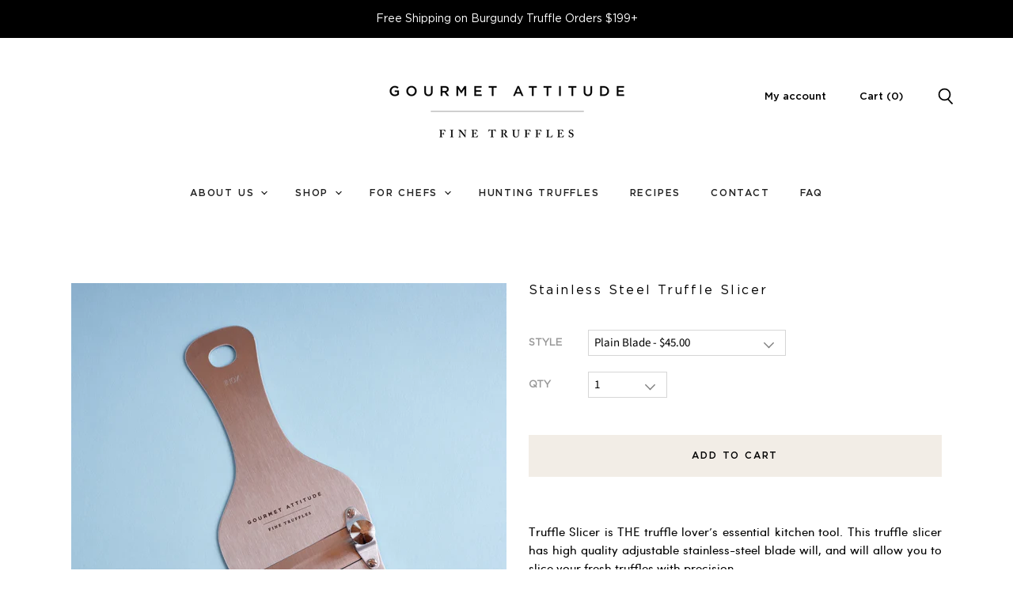

--- FILE ---
content_type: text/html; charset=utf-8
request_url: https://gourmetattitude.com/collections/truffle-accessories/products/truffle-slicer-stainless-steel-1
body_size: 23744
content:
<!doctype html>
<html class="no-js no-touch" lang="en">
  <head>
    <meta charset="utf-8">
<meta http-equiv="x-ua-compatible" content="IE=edge">

<link rel="preconnect" href="https://cdn.shopify.com" crossorigin>




<title>Stainless Steel Truffle Slicer — Gourmet Attitude</title><script>  window.elso = window.elso || {}; </script>
<meta name="description" content="Stainless steel truffle slicer. This high quality adjustable stainless-steel blade will allow you to slice your fresh truffles with precision.Choose plain or waved stainless steel blade. Sharp stainless steel blade. Thickness ranging from 0.2 mm to 3 mm.">



  <link rel="shortcut icon" href="//gourmetattitude.com/cdn/shop/files/Untitled_design_26_f6a5fb4e-66d1-494d-8f4f-9a6c0a706147_32x32.png?v=1714401204" type="image/png">



<link rel="canonical" href="https://gourmetattitude.com/products/truffle-slicer-stainless-steel-1" />


<meta name="viewport" content="width=device-width">


















<meta property="og:site_name" content="Gourmet Attitude">
<meta property="og:url" content="https://gourmetattitude.com/products/truffle-slicer-stainless-steel-1">
<meta property="og:title" content="Stainless Steel Truffle Slicer">
<meta property="og:type" content="website">
<meta property="og:description" content="Stainless steel truffle slicer. This high quality adjustable stainless-steel blade will allow you to slice your fresh truffles with precision.Choose plain or waved stainless steel blade. Sharp stainless steel blade. Thickness ranging from 0.2 mm to 3 mm.">




    
    
    

    
    
    <meta
      property="og:image"
      content="https://gourmetattitude.com/cdn/shop/products/DSCF1819copie_1200x1200.jpg?v=1636670552"
    />
    <meta
      property="og:image:secure_url"
      content="https://gourmetattitude.com/cdn/shop/products/DSCF1819copie_1200x1200.jpg?v=1636670552"
    />
    <meta property="og:image:width" content="1200" />
    <meta property="og:image:height" content="1200" />
    
    
    <meta property="og:image:alt" content="Stainless steel truffle slicer" />
  
















<meta name="twitter:title" content="Stainless Steel Truffle Slicer">
<meta name="twitter:description" content="Stainless steel truffle slicer. This high quality adjustable stainless-steel blade will allow you to slice your fresh truffles with precision.Choose plain or waved stainless steel blade. Sharp stainless steel blade. Thickness ranging from 0.2 mm to 3 mm.">


    
    
    
      
      
      <meta name="twitter:card" content="summary">
    
    
    <meta
      property="twitter:image"
      content="https://gourmetattitude.com/cdn/shop/products/DSCF1819copie_1200x1200_crop_center.jpg?v=1636670552"
    />
    <meta property="twitter:image:width" content="1200" />
    <meta property="twitter:image:height" content="1200" />
    
    
    <meta property="twitter:image:alt" content="Stainless steel truffle slicer" />
  





<link rel="preload" href="//gourmetattitude.com/cdn/fonts/outfit/outfit_n3.8c97ae4c4fac7c2ea467a6dc784857f4de7e0e37.woff2" as="font" crossorigin="anonymous">


<link rel="preload" as="style" href="//gourmetattitude.com/cdn/shop/t/41/assets/theme.scss.css?v=7003260570892112591759518430">
<link rel="preload" as="style" href="//gourmetattitude.com/cdn/shop/t/41/assets/theme-more.scss.css?v=184386764565398314781759518430">
<link rel="preload" as="style" href="//gourmetattitude.com/cdn/shop/t/41/assets/elso.css?v=176456128063971792221759518430">
<link rel="preload" as="style" href="//gourmetattitude.com/cdn/shop/t/41/assets/custom-style.css?v=39472755467741026821759518430">

<!-- <script src="https://code.jquery.com/jquery-3.5.1.js" integrity="sha256-QWo7LDvxbWT2tbbQ97B53yJnYU3WhH/C8ycbRAkjPDc=" crossorigin="anonymous"></script> -->
<script>
  document.documentElement.className = document.documentElement.className.replace(/\bno-js\b/, 'js');
  if (window.Shopify && window.Shopify.designMode) document.documentElement.className += ' in-theme-editor';
  if (('ontouchstart' in window) || window.DocumentTouch && document instanceof DocumentTouch) document.documentElement.className = document.documentElement.className.replace(/\bno-touch\b/, 'has-touch');
</script>

<script src="//gourmetattitude.com/cdn/shop/t/41/assets/api.js?v=46720568759306976631759518430"></script>


<link href="//gourmetattitude.com/cdn/shop/t/41/assets/theme.scss.css?v=7003260570892112591759518430" rel="stylesheet" type="text/css" media="all" />
<link href="//gourmetattitude.com/cdn/shop/t/41/assets/theme-more.scss.css?v=184386764565398314781759518430" rel="stylesheet" type="text/css" media="all" />
<link href="//gourmetattitude.com/cdn/shop/t/41/assets/elso.css?v=176456128063971792221759518430" rel="stylesheet" type="text/css" media="all" />




    
    <script>
      window.Theme = window.Theme || {};
      window.Theme.routes = {
        "root_url": "/",
        "account_url": "/account",
        "account_login_url": "/account/login",
        "account_logout_url": "/account/logout",
        "account_register_url": "/account/register",
        "account_addresses_url": "/account/addresses",
        "collections_url": "/collections",
        "all_products_collection_url": "/collections/all",
        "search_url": "/search",
        "cart_url": "/cart",
        "cart_add_url": "/cart/add",
        "cart_change_url": "/cart/change",
        "cart_clear_url": "/cart/clear",
        "product_recommendations_url": "/recommendations/products",
      };
    </script>

    <script>
      elso.money_format = "${{amount}}";
    </script>
    <script>window.performance && window.performance.mark && window.performance.mark('shopify.content_for_header.start');</script><meta id="shopify-digital-wallet" name="shopify-digital-wallet" content="/12555331/digital_wallets/dialog">
<meta name="shopify-checkout-api-token" content="77b95b83d8280aaea157d4f5ec5aee40">
<link rel="alternate" type="application/json+oembed" href="https://gourmetattitude.com/products/truffle-slicer-stainless-steel-1.oembed">
<script async="async" src="/checkouts/internal/preloads.js?locale=en-US"></script>
<link rel="preconnect" href="https://shop.app" crossorigin="anonymous">
<script async="async" src="https://shop.app/checkouts/internal/preloads.js?locale=en-US&shop_id=12555331" crossorigin="anonymous"></script>
<script id="shopify-features" type="application/json">{"accessToken":"77b95b83d8280aaea157d4f5ec5aee40","betas":["rich-media-storefront-analytics"],"domain":"gourmetattitude.com","predictiveSearch":true,"shopId":12555331,"locale":"en"}</script>
<script>var Shopify = Shopify || {};
Shopify.shop = "gourmetattitude.myshopify.com";
Shopify.locale = "en";
Shopify.currency = {"active":"USD","rate":"1.0"};
Shopify.country = "US";
Shopify.theme = {"name":"Copy of black-feather-9298","id":151779279070,"schema_name":"Custom Theme","schema_version":"1.0.0","theme_store_id":null,"role":"main"};
Shopify.theme.handle = "null";
Shopify.theme.style = {"id":null,"handle":null};
Shopify.cdnHost = "gourmetattitude.com/cdn";
Shopify.routes = Shopify.routes || {};
Shopify.routes.root = "/";</script>
<script type="module">!function(o){(o.Shopify=o.Shopify||{}).modules=!0}(window);</script>
<script>!function(o){function n(){var o=[];function n(){o.push(Array.prototype.slice.apply(arguments))}return n.q=o,n}var t=o.Shopify=o.Shopify||{};t.loadFeatures=n(),t.autoloadFeatures=n()}(window);</script>
<script>
  window.ShopifyPay = window.ShopifyPay || {};
  window.ShopifyPay.apiHost = "shop.app\/pay";
  window.ShopifyPay.redirectState = null;
</script>
<script id="shop-js-analytics" type="application/json">{"pageType":"product"}</script>
<script defer="defer" async type="module" src="//gourmetattitude.com/cdn/shopifycloud/shop-js/modules/v2/client.init-shop-cart-sync_Bc8-qrdt.en.esm.js"></script>
<script defer="defer" async type="module" src="//gourmetattitude.com/cdn/shopifycloud/shop-js/modules/v2/chunk.common_CmNk3qlo.esm.js"></script>
<script type="module">
  await import("//gourmetattitude.com/cdn/shopifycloud/shop-js/modules/v2/client.init-shop-cart-sync_Bc8-qrdt.en.esm.js");
await import("//gourmetattitude.com/cdn/shopifycloud/shop-js/modules/v2/chunk.common_CmNk3qlo.esm.js");

  window.Shopify.SignInWithShop?.initShopCartSync?.({"fedCMEnabled":true,"windoidEnabled":true});

</script>
<script>
  window.Shopify = window.Shopify || {};
  if (!window.Shopify.featureAssets) window.Shopify.featureAssets = {};
  window.Shopify.featureAssets['shop-js'] = {"shop-cart-sync":["modules/v2/client.shop-cart-sync_DOpY4EW0.en.esm.js","modules/v2/chunk.common_CmNk3qlo.esm.js"],"shop-button":["modules/v2/client.shop-button_CI-s0xGZ.en.esm.js","modules/v2/chunk.common_CmNk3qlo.esm.js"],"init-fed-cm":["modules/v2/client.init-fed-cm_D2vsy40D.en.esm.js","modules/v2/chunk.common_CmNk3qlo.esm.js"],"init-windoid":["modules/v2/client.init-windoid_CXNAd0Cm.en.esm.js","modules/v2/chunk.common_CmNk3qlo.esm.js"],"shop-toast-manager":["modules/v2/client.shop-toast-manager_Cx0C6may.en.esm.js","modules/v2/chunk.common_CmNk3qlo.esm.js"],"shop-cash-offers":["modules/v2/client.shop-cash-offers_CL9Nay2h.en.esm.js","modules/v2/chunk.common_CmNk3qlo.esm.js","modules/v2/chunk.modal_CvhjeixQ.esm.js"],"avatar":["modules/v2/client.avatar_BTnouDA3.en.esm.js"],"init-shop-email-lookup-coordinator":["modules/v2/client.init-shop-email-lookup-coordinator_B9mmbKi4.en.esm.js","modules/v2/chunk.common_CmNk3qlo.esm.js"],"init-shop-cart-sync":["modules/v2/client.init-shop-cart-sync_Bc8-qrdt.en.esm.js","modules/v2/chunk.common_CmNk3qlo.esm.js"],"pay-button":["modules/v2/client.pay-button_Bhm3077V.en.esm.js","modules/v2/chunk.common_CmNk3qlo.esm.js"],"init-customer-accounts-sign-up":["modules/v2/client.init-customer-accounts-sign-up_C7zhr03q.en.esm.js","modules/v2/client.shop-login-button_BbMx65lK.en.esm.js","modules/v2/chunk.common_CmNk3qlo.esm.js","modules/v2/chunk.modal_CvhjeixQ.esm.js"],"init-shop-for-new-customer-accounts":["modules/v2/client.init-shop-for-new-customer-accounts_rLbLSDTe.en.esm.js","modules/v2/client.shop-login-button_BbMx65lK.en.esm.js","modules/v2/chunk.common_CmNk3qlo.esm.js","modules/v2/chunk.modal_CvhjeixQ.esm.js"],"checkout-modal":["modules/v2/client.checkout-modal_Fp9GouFF.en.esm.js","modules/v2/chunk.common_CmNk3qlo.esm.js","modules/v2/chunk.modal_CvhjeixQ.esm.js"],"init-customer-accounts":["modules/v2/client.init-customer-accounts_DkVf8Jdu.en.esm.js","modules/v2/client.shop-login-button_BbMx65lK.en.esm.js","modules/v2/chunk.common_CmNk3qlo.esm.js","modules/v2/chunk.modal_CvhjeixQ.esm.js"],"shop-login-button":["modules/v2/client.shop-login-button_BbMx65lK.en.esm.js","modules/v2/chunk.common_CmNk3qlo.esm.js","modules/v2/chunk.modal_CvhjeixQ.esm.js"],"shop-login":["modules/v2/client.shop-login_B9KWmZaW.en.esm.js","modules/v2/chunk.common_CmNk3qlo.esm.js","modules/v2/chunk.modal_CvhjeixQ.esm.js"],"shop-follow-button":["modules/v2/client.shop-follow-button_B-omSWeu.en.esm.js","modules/v2/chunk.common_CmNk3qlo.esm.js","modules/v2/chunk.modal_CvhjeixQ.esm.js"],"lead-capture":["modules/v2/client.lead-capture_DZQFWrYz.en.esm.js","modules/v2/chunk.common_CmNk3qlo.esm.js","modules/v2/chunk.modal_CvhjeixQ.esm.js"],"payment-terms":["modules/v2/client.payment-terms_Bl_bs7GP.en.esm.js","modules/v2/chunk.common_CmNk3qlo.esm.js","modules/v2/chunk.modal_CvhjeixQ.esm.js"]};
</script>
<script>(function() {
  var isLoaded = false;
  function asyncLoad() {
    if (isLoaded) return;
    isLoaded = true;
    var urls = ["https:\/\/cdn.shopify.com\/s\/files\/1\/0184\/4255\/1360\/files\/quicklink.min.js?391\u0026shop=gourmetattitude.myshopify.com","https:\/\/static.rechargecdn.com\/static\/js\/recharge.js?shop=gourmetattitude.myshopify.com","https:\/\/static.klaviyo.com\/onsite\/js\/VmGbzV\/klaviyo.js?company_id=VmGbzV\u0026shop=gourmetattitude.myshopify.com","https:\/\/app.octaneai.com\/a7t75nktjx1pqmjt\/shopify.js?x=jhCS1rBtnyDelqcF\u0026shop=gourmetattitude.myshopify.com","\/\/cdn.shopify.com\/proxy\/d823c24dad2258da4af7818bf80033b3317bfefee289b438179b21505d10b55f\/api.goaffpro.com\/loader.js?shop=gourmetattitude.myshopify.com\u0026sp-cache-control=cHVibGljLCBtYXgtYWdlPTkwMA"];
    for (var i = 0; i < urls.length; i++) {
      var s = document.createElement('script');
      s.type = 'text/javascript';
      s.async = true;
      s.src = urls[i];
      var x = document.getElementsByTagName('script')[0];
      x.parentNode.insertBefore(s, x);
    }
  };
  if(window.attachEvent) {
    window.attachEvent('onload', asyncLoad);
  } else {
    window.addEventListener('load', asyncLoad, false);
  }
})();</script>
<script id="__st">var __st={"a":12555331,"offset":-18000,"reqid":"b498fcc5-699d-45f3-94d2-578a94a945c9-1762228600","pageurl":"gourmetattitude.com\/collections\/truffle-accessories\/products\/truffle-slicer-stainless-steel-1","u":"7707cc0859cf","p":"product","rtyp":"product","rid":6890352836805};</script>
<script>window.ShopifyPaypalV4VisibilityTracking = true;</script>
<script id="captcha-bootstrap">!function(){'use strict';const t='contact',e='account',n='new_comment',o=[[t,t],['blogs',n],['comments',n],[t,'customer']],c=[[e,'customer_login'],[e,'guest_login'],[e,'recover_customer_password'],[e,'create_customer']],r=t=>t.map((([t,e])=>`form[action*='/${t}']:not([data-nocaptcha='true']) input[name='form_type'][value='${e}']`)).join(','),a=t=>()=>t?[...document.querySelectorAll(t)].map((t=>t.form)):[];function s(){const t=[...o],e=r(t);return a(e)}const i='password',u='form_key',d=['recaptcha-v3-token','g-recaptcha-response','h-captcha-response',i],f=()=>{try{return window.sessionStorage}catch{return}},m='__shopify_v',_=t=>t.elements[u];function p(t,e,n=!1){try{const o=window.sessionStorage,c=JSON.parse(o.getItem(e)),{data:r}=function(t){const{data:e,action:n}=t;return t[m]||n?{data:e,action:n}:{data:t,action:n}}(c);for(const[e,n]of Object.entries(r))t.elements[e]&&(t.elements[e].value=n);n&&o.removeItem(e)}catch(o){console.error('form repopulation failed',{error:o})}}const l='form_type',E='cptcha';function T(t){t.dataset[E]=!0}const w=window,h=w.document,L='Shopify',v='ce_forms',y='captcha';let A=!1;((t,e)=>{const n=(g='f06e6c50-85a8-45c8-87d0-21a2b65856fe',I='https://cdn.shopify.com/shopifycloud/storefront-forms-hcaptcha/ce_storefront_forms_captcha_hcaptcha.v1.5.2.iife.js',D={infoText:'Protected by hCaptcha',privacyText:'Privacy',termsText:'Terms'},(t,e,n)=>{const o=w[L][v],c=o.bindForm;if(c)return c(t,g,e,D).then(n);var r;o.q.push([[t,g,e,D],n]),r=I,A||(h.body.append(Object.assign(h.createElement('script'),{id:'captcha-provider',async:!0,src:r})),A=!0)});var g,I,D;w[L]=w[L]||{},w[L][v]=w[L][v]||{},w[L][v].q=[],w[L][y]=w[L][y]||{},w[L][y].protect=function(t,e){n(t,void 0,e),T(t)},Object.freeze(w[L][y]),function(t,e,n,w,h,L){const[v,y,A,g]=function(t,e,n){const i=e?o:[],u=t?c:[],d=[...i,...u],f=r(d),m=r(i),_=r(d.filter((([t,e])=>n.includes(e))));return[a(f),a(m),a(_),s()]}(w,h,L),I=t=>{const e=t.target;return e instanceof HTMLFormElement?e:e&&e.form},D=t=>v().includes(t);t.addEventListener('submit',(t=>{const e=I(t);if(!e)return;const n=D(e)&&!e.dataset.hcaptchaBound&&!e.dataset.recaptchaBound,o=_(e),c=g().includes(e)&&(!o||!o.value);(n||c)&&t.preventDefault(),c&&!n&&(function(t){try{if(!f())return;!function(t){const e=f();if(!e)return;const n=_(t);if(!n)return;const o=n.value;o&&e.removeItem(o)}(t);const e=Array.from(Array(32),(()=>Math.random().toString(36)[2])).join('');!function(t,e){_(t)||t.append(Object.assign(document.createElement('input'),{type:'hidden',name:u})),t.elements[u].value=e}(t,e),function(t,e){const n=f();if(!n)return;const o=[...t.querySelectorAll(`input[type='${i}']`)].map((({name:t})=>t)),c=[...d,...o],r={};for(const[a,s]of new FormData(t).entries())c.includes(a)||(r[a]=s);n.setItem(e,JSON.stringify({[m]:1,action:t.action,data:r}))}(t,e)}catch(e){console.error('failed to persist form',e)}}(e),e.submit())}));const S=(t,e)=>{t&&!t.dataset[E]&&(n(t,e.some((e=>e===t))),T(t))};for(const o of['focusin','change'])t.addEventListener(o,(t=>{const e=I(t);D(e)&&S(e,y())}));const B=e.get('form_key'),M=e.get(l),P=B&&M;t.addEventListener('DOMContentLoaded',(()=>{const t=y();if(P)for(const e of t)e.elements[l].value===M&&p(e,B);[...new Set([...A(),...v().filter((t=>'true'===t.dataset.shopifyCaptcha))])].forEach((e=>S(e,t)))}))}(h,new URLSearchParams(w.location.search),n,t,e,['guest_login'])})(!0,!0)}();</script>
<script integrity="sha256-52AcMU7V7pcBOXWImdc/TAGTFKeNjmkeM1Pvks/DTgc=" data-source-attribution="shopify.loadfeatures" defer="defer" src="//gourmetattitude.com/cdn/shopifycloud/storefront/assets/storefront/load_feature-81c60534.js" crossorigin="anonymous"></script>
<script crossorigin="anonymous" defer="defer" src="//gourmetattitude.com/cdn/shopifycloud/storefront/assets/shopify_pay/storefront-65b4c6d7.js?v=20250812"></script>
<script data-source-attribution="shopify.dynamic_checkout.dynamic.init">var Shopify=Shopify||{};Shopify.PaymentButton=Shopify.PaymentButton||{isStorefrontPortableWallets:!0,init:function(){window.Shopify.PaymentButton.init=function(){};var t=document.createElement("script");t.src="https://gourmetattitude.com/cdn/shopifycloud/portable-wallets/latest/portable-wallets.en.js",t.type="module",document.head.appendChild(t)}};
</script>
<script data-source-attribution="shopify.dynamic_checkout.buyer_consent">
  function portableWalletsHideBuyerConsent(e){var t=document.getElementById("shopify-buyer-consent"),n=document.getElementById("shopify-subscription-policy-button");t&&n&&(t.classList.add("hidden"),t.setAttribute("aria-hidden","true"),n.removeEventListener("click",e))}function portableWalletsShowBuyerConsent(e){var t=document.getElementById("shopify-buyer-consent"),n=document.getElementById("shopify-subscription-policy-button");t&&n&&(t.classList.remove("hidden"),t.removeAttribute("aria-hidden"),n.addEventListener("click",e))}window.Shopify?.PaymentButton&&(window.Shopify.PaymentButton.hideBuyerConsent=portableWalletsHideBuyerConsent,window.Shopify.PaymentButton.showBuyerConsent=portableWalletsShowBuyerConsent);
</script>
<script data-source-attribution="shopify.dynamic_checkout.cart.bootstrap">document.addEventListener("DOMContentLoaded",(function(){function t(){return document.querySelector("shopify-accelerated-checkout-cart, shopify-accelerated-checkout")}if(t())Shopify.PaymentButton.init();else{new MutationObserver((function(e,n){t()&&(Shopify.PaymentButton.init(),n.disconnect())})).observe(document.body,{childList:!0,subtree:!0})}}));
</script>
<link id="shopify-accelerated-checkout-styles" rel="stylesheet" media="screen" href="https://gourmetattitude.com/cdn/shopifycloud/portable-wallets/latest/accelerated-checkout-backwards-compat.css" crossorigin="anonymous">
<style id="shopify-accelerated-checkout-cart">
        #shopify-buyer-consent {
  margin-top: 1em;
  display: inline-block;
  width: 100%;
}

#shopify-buyer-consent.hidden {
  display: none;
}

#shopify-subscription-policy-button {
  background: none;
  border: none;
  padding: 0;
  text-decoration: underline;
  font-size: inherit;
  cursor: pointer;
}

#shopify-subscription-policy-button::before {
  box-shadow: none;
}

      </style>

<script>window.performance && window.performance.mark && window.performance.mark('shopify.content_for_header.end');</script>
    
    <link href="//gourmetattitude.com/cdn/shop/t/41/assets/base.css?v=16291963818918701631761677400" rel="stylesheet" type="text/css" media="all" /> 
    <link href="//gourmetattitude.com/cdn/shop/t/41/assets/elso.css?v=176456128063971792221759518430" rel="stylesheet" type="text/css" media="all" /> 
    <link href="//gourmetattitude.com/cdn/shop/t/41/assets/custom-style.css?v=39472755467741026821759518430" rel="stylesheet" type="text/css" media="all" /> 
    

<!-- BEGIN app block: shopify://apps/essential-announcer/blocks/app-embed/93b5429f-c8d6-4c33-ae14-250fd84f361b --><script>
  
    window.essentialAnnouncementConfigs = [];
  
  window.essentialAnnouncementMeta = {
    productCollections: [{"id":236851777,"handle":"truffle-accessories","title":"Accessories","updated_at":"2025-10-15T07:01:53-04:00","body_html":"","published_at":"2016-05-17T14:44:00-04:00","sort_order":"manual","template_suffix":"","disjunctive":false,"rules":[{"column":"type","relation":"equals","condition":"Accessories"},{"column":"type","relation":"not_equals","condition":"LDT Gift Option"}],"published_scope":"web","image":{"created_at":"2021-03-25T05:11:21-04:00","alt":"truffles","width":1200,"height":855,"src":"\/\/gourmetattitude.com\/cdn\/shop\/collections\/image_2_2_40a1e2e1-62c2-4862-a2b9-ef6049850d9f.png?v=1680720606"}},{"id":256408321,"handle":"shop","title":"Shop","updated_at":"2025-11-03T07:02:00-05:00","body_html":"","published_at":"2023-04-05T14:48:32-04:00","sort_order":"manual","template_suffix":"","disjunctive":false,"rules":[{"column":"vendor","relation":"starts_with","condition":"Gourmet Attitude"},{"column":"type","relation":"not_equals","condition":"LDT Gift Option"}],"published_scope":"web"}],
    productData: {"id":6890352836805,"title":"Stainless Steel Truffle Slicer","handle":"truffle-slicer-stainless-steel-1","description":"\u003cp\u003e\u003cspan class=\"TextRun SCXW240156599 BCX0\" data-mce-fragment=\"1\"\u003eTruffle lover’s essential kitchen tool. This high quality adjustable stainless-steel blade will allow you to slice your fresh truffles with precision.\u003cbr data-mce-fragment=\"1\"\u003e\u003c\/span\u003e\u003cspan class=\"TextRun SCXW240156599 BCX0\" data-mce-fragment=\"1\"\u003eChoose plain or waved \u003c\/span\u003e\u003cspan class=\"TextRun SCXW240156599 BCX0\" data-mce-fragment=\"1\"\u003e\u003cspan class=\"NormalTextRun ContextualSpellingAndGrammarErrorV2 SCXW240156599 BCX0\" data-mce-fragment=\"1\"\u003estainless\u003c\/span\u003e\u003c\/span\u003e\u003cspan class=\"TextRun SCXW240156599 BCX0\" data-mce-fragment=\"1\"\u003e\u003cspan class=\"NormalTextRun ContextualSpellingAndGrammarErrorV2 SCXW240156599 BCX0\" data-mce-fragment=\"1\"\u003e \u003c\/span\u003e\u003c\/span\u003e\u003cspan class=\"TextRun SCXW240156599 BCX0\" data-mce-fragment=\"1\"\u003e\u003cspan class=\"NormalTextRun ContextualSpellingAndGrammarErrorV2 SCXW240156599 BCX0\" data-mce-fragment=\"1\"\u003esteel\u003c\/span\u003e\u003c\/span\u003e\u003cspan class=\"TextRun SCXW240156599 BCX0\" data-mce-fragment=\"1\"\u003e blade\u003c\/span\u003e\u003cspan class=\"TextRun SCXW240156599 BCX0\" data-mce-fragment=\"1\"\u003e.\u003c\/span\u003e\u003cspan class=\"EOP SCXW240156599 BCX0\" data-ccp-props='{\"201341983\":0,\"335559739\":160,\"335559740\":259}' data-mce-fragment=\"1\"\u003e \u003c\/span\u003e\u003c\/p\u003e\n\u003cp\u003eSharp stainless steel blade.\u003c\/p\u003e\n\u003cp\u003eThickness ranging from 0.2 mm to 3 mm.\u003c\/p\u003e","published_at":"2021-09-14T17:06:33-04:00","created_at":"2021-09-14T15:51:54-04:00","vendor":"Gourmet Attitude","type":"Accessories","tags":[],"price":4500,"price_min":4500,"price_max":4500,"available":true,"price_varies":false,"compare_at_price":null,"compare_at_price_min":0,"compare_at_price_max":0,"compare_at_price_varies":false,"variants":[{"id":40582164676805,"title":"Plain Blade","option1":"Plain Blade","option2":null,"option3":null,"sku":"","requires_shipping":true,"taxable":true,"featured_image":null,"available":true,"name":"Stainless Steel Truffle Slicer - Plain Blade","public_title":"Plain Blade","options":["Plain Blade"],"price":4500,"weight":0,"compare_at_price":null,"inventory_quantity":39,"inventory_management":"shopify","inventory_policy":"deny","barcode":"","requires_selling_plan":false,"selling_plan_allocations":[]},{"id":40582164709573,"title":"Waved Blade","option1":"Waved Blade","option2":null,"option3":null,"sku":"","requires_shipping":true,"taxable":true,"featured_image":null,"available":true,"name":"Stainless Steel Truffle Slicer - Waved Blade","public_title":"Waved Blade","options":["Waved Blade"],"price":4500,"weight":0,"compare_at_price":null,"inventory_quantity":50,"inventory_management":"shopify","inventory_policy":"deny","barcode":"","requires_selling_plan":false,"selling_plan_allocations":[]}],"images":["\/\/gourmetattitude.com\/cdn\/shop\/products\/DSCF1819copie.jpg?v=1636670552"],"featured_image":"\/\/gourmetattitude.com\/cdn\/shop\/products\/DSCF1819copie.jpg?v=1636670552","options":["Style"],"media":[{"alt":"Stainless steel truffle slicer","id":26885321490654,"position":1,"preview_image":{"aspect_ratio":1.0,"height":2958,"width":2958,"src":"\/\/gourmetattitude.com\/cdn\/shop\/products\/DSCF1819copie.jpg?v=1636670552"},"aspect_ratio":1.0,"height":2958,"media_type":"image","src":"\/\/gourmetattitude.com\/cdn\/shop\/products\/DSCF1819copie.jpg?v=1636670552","width":2958}],"requires_selling_plan":false,"selling_plan_groups":[],"content":"\u003cp\u003e\u003cspan class=\"TextRun SCXW240156599 BCX0\" data-mce-fragment=\"1\"\u003eTruffle lover’s essential kitchen tool. This high quality adjustable stainless-steel blade will allow you to slice your fresh truffles with precision.\u003cbr data-mce-fragment=\"1\"\u003e\u003c\/span\u003e\u003cspan class=\"TextRun SCXW240156599 BCX0\" data-mce-fragment=\"1\"\u003eChoose plain or waved \u003c\/span\u003e\u003cspan class=\"TextRun SCXW240156599 BCX0\" data-mce-fragment=\"1\"\u003e\u003cspan class=\"NormalTextRun ContextualSpellingAndGrammarErrorV2 SCXW240156599 BCX0\" data-mce-fragment=\"1\"\u003estainless\u003c\/span\u003e\u003c\/span\u003e\u003cspan class=\"TextRun SCXW240156599 BCX0\" data-mce-fragment=\"1\"\u003e\u003cspan class=\"NormalTextRun ContextualSpellingAndGrammarErrorV2 SCXW240156599 BCX0\" data-mce-fragment=\"1\"\u003e \u003c\/span\u003e\u003c\/span\u003e\u003cspan class=\"TextRun SCXW240156599 BCX0\" data-mce-fragment=\"1\"\u003e\u003cspan class=\"NormalTextRun ContextualSpellingAndGrammarErrorV2 SCXW240156599 BCX0\" data-mce-fragment=\"1\"\u003esteel\u003c\/span\u003e\u003c\/span\u003e\u003cspan class=\"TextRun SCXW240156599 BCX0\" data-mce-fragment=\"1\"\u003e blade\u003c\/span\u003e\u003cspan class=\"TextRun SCXW240156599 BCX0\" data-mce-fragment=\"1\"\u003e.\u003c\/span\u003e\u003cspan class=\"EOP SCXW240156599 BCX0\" data-ccp-props='{\"201341983\":0,\"335559739\":160,\"335559740\":259}' data-mce-fragment=\"1\"\u003e \u003c\/span\u003e\u003c\/p\u003e\n\u003cp\u003eSharp stainless steel blade.\u003c\/p\u003e\n\u003cp\u003eThickness ranging from 0.2 mm to 3 mm.\u003c\/p\u003e"},
    templateName: "product",
    collectionId: 236851777,
  };
</script>

 
<style>
.essential_annoucement_bar_wrapper {display: none;}
</style>


<script src="https://cdn.shopify.com/extensions/019a4977-1424-7667-8d12-7416788557d7/essential-announcement-bar-71/assets/announcement-bar-essential-apps.js" defer></script>

<!-- END app block --><script src="https://cdn.shopify.com/extensions/019a3624-0da1-7e28-8fca-bce2b7d624c1/app-qab-prod-85/assets/quickannouncementbar.js" type="text/javascript" defer="defer"></script>
<link href="https://monorail-edge.shopifysvc.com" rel="dns-prefetch">
<script>(function(){if ("sendBeacon" in navigator && "performance" in window) {try {var session_token_from_headers = performance.getEntriesByType('navigation')[0].serverTiming.find(x => x.name == '_s').description;} catch {var session_token_from_headers = undefined;}var session_cookie_matches = document.cookie.match(/_shopify_s=([^;]*)/);var session_token_from_cookie = session_cookie_matches && session_cookie_matches.length === 2 ? session_cookie_matches[1] : "";var session_token = session_token_from_headers || session_token_from_cookie || "";function handle_abandonment_event(e) {var entries = performance.getEntries().filter(function(entry) {return /monorail-edge.shopifysvc.com/.test(entry.name);});if (!window.abandonment_tracked && entries.length === 0) {window.abandonment_tracked = true;var currentMs = Date.now();var navigation_start = performance.timing.navigationStart;var payload = {shop_id: 12555331,url: window.location.href,navigation_start,duration: currentMs - navigation_start,session_token,page_type: "product"};window.navigator.sendBeacon("https://monorail-edge.shopifysvc.com/v1/produce", JSON.stringify({schema_id: "online_store_buyer_site_abandonment/1.1",payload: payload,metadata: {event_created_at_ms: currentMs,event_sent_at_ms: currentMs}}));}}window.addEventListener('pagehide', handle_abandonment_event);}}());</script>
<script id="web-pixels-manager-setup">(function e(e,d,r,n,o){if(void 0===o&&(o={}),!Boolean(null===(a=null===(i=window.Shopify)||void 0===i?void 0:i.analytics)||void 0===a?void 0:a.replayQueue)){var i,a;window.Shopify=window.Shopify||{};var t=window.Shopify;t.analytics=t.analytics||{};var s=t.analytics;s.replayQueue=[],s.publish=function(e,d,r){return s.replayQueue.push([e,d,r]),!0};try{self.performance.mark("wpm:start")}catch(e){}var l=function(){var e={modern:/Edge?\/(1{2}[4-9]|1[2-9]\d|[2-9]\d{2}|\d{4,})\.\d+(\.\d+|)|Firefox\/(1{2}[4-9]|1[2-9]\d|[2-9]\d{2}|\d{4,})\.\d+(\.\d+|)|Chrom(ium|e)\/(9{2}|\d{3,})\.\d+(\.\d+|)|(Maci|X1{2}).+ Version\/(15\.\d+|(1[6-9]|[2-9]\d|\d{3,})\.\d+)([,.]\d+|)( \(\w+\)|)( Mobile\/\w+|) Safari\/|Chrome.+OPR\/(9{2}|\d{3,})\.\d+\.\d+|(CPU[ +]OS|iPhone[ +]OS|CPU[ +]iPhone|CPU IPhone OS|CPU iPad OS)[ +]+(15[._]\d+|(1[6-9]|[2-9]\d|\d{3,})[._]\d+)([._]\d+|)|Android:?[ /-](13[3-9]|1[4-9]\d|[2-9]\d{2}|\d{4,})(\.\d+|)(\.\d+|)|Android.+Firefox\/(13[5-9]|1[4-9]\d|[2-9]\d{2}|\d{4,})\.\d+(\.\d+|)|Android.+Chrom(ium|e)\/(13[3-9]|1[4-9]\d|[2-9]\d{2}|\d{4,})\.\d+(\.\d+|)|SamsungBrowser\/([2-9]\d|\d{3,})\.\d+/,legacy:/Edge?\/(1[6-9]|[2-9]\d|\d{3,})\.\d+(\.\d+|)|Firefox\/(5[4-9]|[6-9]\d|\d{3,})\.\d+(\.\d+|)|Chrom(ium|e)\/(5[1-9]|[6-9]\d|\d{3,})\.\d+(\.\d+|)([\d.]+$|.*Safari\/(?![\d.]+ Edge\/[\d.]+$))|(Maci|X1{2}).+ Version\/(10\.\d+|(1[1-9]|[2-9]\d|\d{3,})\.\d+)([,.]\d+|)( \(\w+\)|)( Mobile\/\w+|) Safari\/|Chrome.+OPR\/(3[89]|[4-9]\d|\d{3,})\.\d+\.\d+|(CPU[ +]OS|iPhone[ +]OS|CPU[ +]iPhone|CPU IPhone OS|CPU iPad OS)[ +]+(10[._]\d+|(1[1-9]|[2-9]\d|\d{3,})[._]\d+)([._]\d+|)|Android:?[ /-](13[3-9]|1[4-9]\d|[2-9]\d{2}|\d{4,})(\.\d+|)(\.\d+|)|Mobile Safari.+OPR\/([89]\d|\d{3,})\.\d+\.\d+|Android.+Firefox\/(13[5-9]|1[4-9]\d|[2-9]\d{2}|\d{4,})\.\d+(\.\d+|)|Android.+Chrom(ium|e)\/(13[3-9]|1[4-9]\d|[2-9]\d{2}|\d{4,})\.\d+(\.\d+|)|Android.+(UC? ?Browser|UCWEB|U3)[ /]?(15\.([5-9]|\d{2,})|(1[6-9]|[2-9]\d|\d{3,})\.\d+)\.\d+|SamsungBrowser\/(5\.\d+|([6-9]|\d{2,})\.\d+)|Android.+MQ{2}Browser\/(14(\.(9|\d{2,})|)|(1[5-9]|[2-9]\d|\d{3,})(\.\d+|))(\.\d+|)|K[Aa][Ii]OS\/(3\.\d+|([4-9]|\d{2,})\.\d+)(\.\d+|)/},d=e.modern,r=e.legacy,n=navigator.userAgent;return n.match(d)?"modern":n.match(r)?"legacy":"unknown"}(),u="modern"===l?"modern":"legacy",c=(null!=n?n:{modern:"",legacy:""})[u],f=function(e){return[e.baseUrl,"/wpm","/b",e.hashVersion,"modern"===e.buildTarget?"m":"l",".js"].join("")}({baseUrl:d,hashVersion:r,buildTarget:u}),m=function(e){var d=e.version,r=e.bundleTarget,n=e.surface,o=e.pageUrl,i=e.monorailEndpoint;return{emit:function(e){var a=e.status,t=e.errorMsg,s=(new Date).getTime(),l=JSON.stringify({metadata:{event_sent_at_ms:s},events:[{schema_id:"web_pixels_manager_load/3.1",payload:{version:d,bundle_target:r,page_url:o,status:a,surface:n,error_msg:t},metadata:{event_created_at_ms:s}}]});if(!i)return console&&console.warn&&console.warn("[Web Pixels Manager] No Monorail endpoint provided, skipping logging."),!1;try{return self.navigator.sendBeacon.bind(self.navigator)(i,l)}catch(e){}var u=new XMLHttpRequest;try{return u.open("POST",i,!0),u.setRequestHeader("Content-Type","text/plain"),u.send(l),!0}catch(e){return console&&console.warn&&console.warn("[Web Pixels Manager] Got an unhandled error while logging to Monorail."),!1}}}}({version:r,bundleTarget:l,surface:e.surface,pageUrl:self.location.href,monorailEndpoint:e.monorailEndpoint});try{o.browserTarget=l,function(e){var d=e.src,r=e.async,n=void 0===r||r,o=e.onload,i=e.onerror,a=e.sri,t=e.scriptDataAttributes,s=void 0===t?{}:t,l=document.createElement("script"),u=document.querySelector("head"),c=document.querySelector("body");if(l.async=n,l.src=d,a&&(l.integrity=a,l.crossOrigin="anonymous"),s)for(var f in s)if(Object.prototype.hasOwnProperty.call(s,f))try{l.dataset[f]=s[f]}catch(e){}if(o&&l.addEventListener("load",o),i&&l.addEventListener("error",i),u)u.appendChild(l);else{if(!c)throw new Error("Did not find a head or body element to append the script");c.appendChild(l)}}({src:f,async:!0,onload:function(){if(!function(){var e,d;return Boolean(null===(d=null===(e=window.Shopify)||void 0===e?void 0:e.analytics)||void 0===d?void 0:d.initialized)}()){var d=window.webPixelsManager.init(e)||void 0;if(d){var r=window.Shopify.analytics;r.replayQueue.forEach((function(e){var r=e[0],n=e[1],o=e[2];d.publishCustomEvent(r,n,o)})),r.replayQueue=[],r.publish=d.publishCustomEvent,r.visitor=d.visitor,r.initialized=!0}}},onerror:function(){return m.emit({status:"failed",errorMsg:"".concat(f," has failed to load")})},sri:function(e){var d=/^sha384-[A-Za-z0-9+/=]+$/;return"string"==typeof e&&d.test(e)}(c)?c:"",scriptDataAttributes:o}),m.emit({status:"loading"})}catch(e){m.emit({status:"failed",errorMsg:(null==e?void 0:e.message)||"Unknown error"})}}})({shopId: 12555331,storefrontBaseUrl: "https://gourmetattitude.com",extensionsBaseUrl: "https://extensions.shopifycdn.com/cdn/shopifycloud/web-pixels-manager",monorailEndpoint: "https://monorail-edge.shopifysvc.com/unstable/produce_batch",surface: "storefront-renderer",enabledBetaFlags: ["2dca8a86"],webPixelsConfigList: [{"id":"1320386782","configuration":"{\"shop\":\"gourmetattitude.myshopify.com\",\"cookie_duration\":\"604800\",\"first_touch_or_last\":\"last_touch\",\"goaffpro_identifiers\":\"gfp_ref,ref,aff,wpam_id,click_id\",\"ignore_ad_clicks\":\"false\"}","eventPayloadVersion":"v1","runtimeContext":"STRICT","scriptVersion":"bcc0b230983a19de305386cea7a916cd","type":"APP","apiClientId":2744533,"privacyPurposes":["ANALYTICS","MARKETING"],"dataSharingAdjustments":{"protectedCustomerApprovalScopes":["read_customer_address","read_customer_email","read_customer_name","read_customer_personal_data","read_customer_phone"]}},{"id":"157614302","configuration":"{\"pixel_id\":\"813093372524899\",\"pixel_type\":\"facebook_pixel\",\"metaapp_system_user_token\":\"-\"}","eventPayloadVersion":"v1","runtimeContext":"OPEN","scriptVersion":"ca16bc87fe92b6042fbaa3acc2fbdaa6","type":"APP","apiClientId":2329312,"privacyPurposes":["ANALYTICS","MARKETING","SALE_OF_DATA"],"dataSharingAdjustments":{"protectedCustomerApprovalScopes":["read_customer_address","read_customer_email","read_customer_name","read_customer_personal_data","read_customer_phone"]}},{"id":"74973406","eventPayloadVersion":"v1","runtimeContext":"LAX","scriptVersion":"1","type":"CUSTOM","privacyPurposes":["ANALYTICS"],"name":"Google Analytics tag (migrated)"},{"id":"shopify-app-pixel","configuration":"{}","eventPayloadVersion":"v1","runtimeContext":"STRICT","scriptVersion":"0450","apiClientId":"shopify-pixel","type":"APP","privacyPurposes":["ANALYTICS","MARKETING"]},{"id":"shopify-custom-pixel","eventPayloadVersion":"v1","runtimeContext":"LAX","scriptVersion":"0450","apiClientId":"shopify-pixel","type":"CUSTOM","privacyPurposes":["ANALYTICS","MARKETING"]}],isMerchantRequest: false,initData: {"shop":{"name":"Gourmet Attitude","paymentSettings":{"currencyCode":"USD"},"myshopifyDomain":"gourmetattitude.myshopify.com","countryCode":"US","storefrontUrl":"https:\/\/gourmetattitude.com"},"customer":null,"cart":null,"checkout":null,"productVariants":[{"price":{"amount":45.0,"currencyCode":"USD"},"product":{"title":"Stainless Steel Truffle Slicer","vendor":"Gourmet Attitude","id":"6890352836805","untranslatedTitle":"Stainless Steel Truffle Slicer","url":"\/products\/truffle-slicer-stainless-steel-1","type":"Accessories"},"id":"40582164676805","image":{"src":"\/\/gourmetattitude.com\/cdn\/shop\/products\/DSCF1819copie.jpg?v=1636670552"},"sku":"","title":"Plain Blade","untranslatedTitle":"Plain Blade"},{"price":{"amount":45.0,"currencyCode":"USD"},"product":{"title":"Stainless Steel Truffle Slicer","vendor":"Gourmet Attitude","id":"6890352836805","untranslatedTitle":"Stainless Steel Truffle Slicer","url":"\/products\/truffle-slicer-stainless-steel-1","type":"Accessories"},"id":"40582164709573","image":{"src":"\/\/gourmetattitude.com\/cdn\/shop\/products\/DSCF1819copie.jpg?v=1636670552"},"sku":"","title":"Waved Blade","untranslatedTitle":"Waved Blade"}],"purchasingCompany":null},},"https://gourmetattitude.com/cdn","5303c62bw494ab25dp0d72f2dcm48e21f5a",{"modern":"","legacy":""},{"shopId":"12555331","storefrontBaseUrl":"https:\/\/gourmetattitude.com","extensionBaseUrl":"https:\/\/extensions.shopifycdn.com\/cdn\/shopifycloud\/web-pixels-manager","surface":"storefront-renderer","enabledBetaFlags":"[\"2dca8a86\"]","isMerchantRequest":"false","hashVersion":"5303c62bw494ab25dp0d72f2dcm48e21f5a","publish":"custom","events":"[[\"page_viewed\",{}],[\"product_viewed\",{\"productVariant\":{\"price\":{\"amount\":45.0,\"currencyCode\":\"USD\"},\"product\":{\"title\":\"Stainless Steel Truffle Slicer\",\"vendor\":\"Gourmet Attitude\",\"id\":\"6890352836805\",\"untranslatedTitle\":\"Stainless Steel Truffle Slicer\",\"url\":\"\/products\/truffle-slicer-stainless-steel-1\",\"type\":\"Accessories\"},\"id\":\"40582164676805\",\"image\":{\"src\":\"\/\/gourmetattitude.com\/cdn\/shop\/products\/DSCF1819copie.jpg?v=1636670552\"},\"sku\":\"\",\"title\":\"Plain Blade\",\"untranslatedTitle\":\"Plain Blade\"}}]]"});</script><script>
  window.ShopifyAnalytics = window.ShopifyAnalytics || {};
  window.ShopifyAnalytics.meta = window.ShopifyAnalytics.meta || {};
  window.ShopifyAnalytics.meta.currency = 'USD';
  var meta = {"product":{"id":6890352836805,"gid":"gid:\/\/shopify\/Product\/6890352836805","vendor":"Gourmet Attitude","type":"Accessories","variants":[{"id":40582164676805,"price":4500,"name":"Stainless Steel Truffle Slicer - Plain Blade","public_title":"Plain Blade","sku":""},{"id":40582164709573,"price":4500,"name":"Stainless Steel Truffle Slicer - Waved Blade","public_title":"Waved Blade","sku":""}],"remote":false},"page":{"pageType":"product","resourceType":"product","resourceId":6890352836805}};
  for (var attr in meta) {
    window.ShopifyAnalytics.meta[attr] = meta[attr];
  }
</script>
<script class="analytics">
  (function () {
    var customDocumentWrite = function(content) {
      var jquery = null;

      if (window.jQuery) {
        jquery = window.jQuery;
      } else if (window.Checkout && window.Checkout.$) {
        jquery = window.Checkout.$;
      }

      if (jquery) {
        jquery('body').append(content);
      }
    };

    var hasLoggedConversion = function(token) {
      if (token) {
        return document.cookie.indexOf('loggedConversion=' + token) !== -1;
      }
      return false;
    }

    var setCookieIfConversion = function(token) {
      if (token) {
        var twoMonthsFromNow = new Date(Date.now());
        twoMonthsFromNow.setMonth(twoMonthsFromNow.getMonth() + 2);

        document.cookie = 'loggedConversion=' + token + '; expires=' + twoMonthsFromNow;
      }
    }

    var trekkie = window.ShopifyAnalytics.lib = window.trekkie = window.trekkie || [];
    if (trekkie.integrations) {
      return;
    }
    trekkie.methods = [
      'identify',
      'page',
      'ready',
      'track',
      'trackForm',
      'trackLink'
    ];
    trekkie.factory = function(method) {
      return function() {
        var args = Array.prototype.slice.call(arguments);
        args.unshift(method);
        trekkie.push(args);
        return trekkie;
      };
    };
    for (var i = 0; i < trekkie.methods.length; i++) {
      var key = trekkie.methods[i];
      trekkie[key] = trekkie.factory(key);
    }
    trekkie.load = function(config) {
      trekkie.config = config || {};
      trekkie.config.initialDocumentCookie = document.cookie;
      var first = document.getElementsByTagName('script')[0];
      var script = document.createElement('script');
      script.type = 'text/javascript';
      script.onerror = function(e) {
        var scriptFallback = document.createElement('script');
        scriptFallback.type = 'text/javascript';
        scriptFallback.onerror = function(error) {
                var Monorail = {
      produce: function produce(monorailDomain, schemaId, payload) {
        var currentMs = new Date().getTime();
        var event = {
          schema_id: schemaId,
          payload: payload,
          metadata: {
            event_created_at_ms: currentMs,
            event_sent_at_ms: currentMs
          }
        };
        return Monorail.sendRequest("https://" + monorailDomain + "/v1/produce", JSON.stringify(event));
      },
      sendRequest: function sendRequest(endpointUrl, payload) {
        // Try the sendBeacon API
        if (window && window.navigator && typeof window.navigator.sendBeacon === 'function' && typeof window.Blob === 'function' && !Monorail.isIos12()) {
          var blobData = new window.Blob([payload], {
            type: 'text/plain'
          });

          if (window.navigator.sendBeacon(endpointUrl, blobData)) {
            return true;
          } // sendBeacon was not successful

        } // XHR beacon

        var xhr = new XMLHttpRequest();

        try {
          xhr.open('POST', endpointUrl);
          xhr.setRequestHeader('Content-Type', 'text/plain');
          xhr.send(payload);
        } catch (e) {
          console.log(e);
        }

        return false;
      },
      isIos12: function isIos12() {
        return window.navigator.userAgent.lastIndexOf('iPhone; CPU iPhone OS 12_') !== -1 || window.navigator.userAgent.lastIndexOf('iPad; CPU OS 12_') !== -1;
      }
    };
    Monorail.produce('monorail-edge.shopifysvc.com',
      'trekkie_storefront_load_errors/1.1',
      {shop_id: 12555331,
      theme_id: 151779279070,
      app_name: "storefront",
      context_url: window.location.href,
      source_url: "//gourmetattitude.com/cdn/s/trekkie.storefront.5ad93876886aa0a32f5bade9f25632a26c6f183a.min.js"});

        };
        scriptFallback.async = true;
        scriptFallback.src = '//gourmetattitude.com/cdn/s/trekkie.storefront.5ad93876886aa0a32f5bade9f25632a26c6f183a.min.js';
        first.parentNode.insertBefore(scriptFallback, first);
      };
      script.async = true;
      script.src = '//gourmetattitude.com/cdn/s/trekkie.storefront.5ad93876886aa0a32f5bade9f25632a26c6f183a.min.js';
      first.parentNode.insertBefore(script, first);
    };
    trekkie.load(
      {"Trekkie":{"appName":"storefront","development":false,"defaultAttributes":{"shopId":12555331,"isMerchantRequest":null,"themeId":151779279070,"themeCityHash":"7513730757586116278","contentLanguage":"en","currency":"USD","eventMetadataId":"e6332931-bf4e-4a81-8799-1720d60cf965"},"isServerSideCookieWritingEnabled":true,"monorailRegion":"shop_domain","enabledBetaFlags":["f0df213a"]},"Session Attribution":{},"S2S":{"facebookCapiEnabled":true,"source":"trekkie-storefront-renderer","apiClientId":580111}}
    );

    var loaded = false;
    trekkie.ready(function() {
      if (loaded) return;
      loaded = true;

      window.ShopifyAnalytics.lib = window.trekkie;

      var originalDocumentWrite = document.write;
      document.write = customDocumentWrite;
      try { window.ShopifyAnalytics.merchantGoogleAnalytics.call(this); } catch(error) {};
      document.write = originalDocumentWrite;

      window.ShopifyAnalytics.lib.page(null,{"pageType":"product","resourceType":"product","resourceId":6890352836805,"shopifyEmitted":true});

      var match = window.location.pathname.match(/checkouts\/(.+)\/(thank_you|post_purchase)/)
      var token = match? match[1]: undefined;
      if (!hasLoggedConversion(token)) {
        setCookieIfConversion(token);
        window.ShopifyAnalytics.lib.track("Viewed Product",{"currency":"USD","variantId":40582164676805,"productId":6890352836805,"productGid":"gid:\/\/shopify\/Product\/6890352836805","name":"Stainless Steel Truffle Slicer - Plain Blade","price":"45.00","sku":"","brand":"Gourmet Attitude","variant":"Plain Blade","category":"Accessories","nonInteraction":true,"remote":false},undefined,undefined,{"shopifyEmitted":true});
      window.ShopifyAnalytics.lib.track("monorail:\/\/trekkie_storefront_viewed_product\/1.1",{"currency":"USD","variantId":40582164676805,"productId":6890352836805,"productGid":"gid:\/\/shopify\/Product\/6890352836805","name":"Stainless Steel Truffle Slicer - Plain Blade","price":"45.00","sku":"","brand":"Gourmet Attitude","variant":"Plain Blade","category":"Accessories","nonInteraction":true,"remote":false,"referer":"https:\/\/gourmetattitude.com\/collections\/truffle-accessories\/products\/truffle-slicer-stainless-steel-1"});
      }
    });


        var eventsListenerScript = document.createElement('script');
        eventsListenerScript.async = true;
        eventsListenerScript.src = "//gourmetattitude.com/cdn/shopifycloud/storefront/assets/shop_events_listener-3da45d37.js";
        document.getElementsByTagName('head')[0].appendChild(eventsListenerScript);

})();</script>
  <script>
  if (!window.ga || (window.ga && typeof window.ga !== 'function')) {
    window.ga = function ga() {
      (window.ga.q = window.ga.q || []).push(arguments);
      if (window.Shopify && window.Shopify.analytics && typeof window.Shopify.analytics.publish === 'function') {
        window.Shopify.analytics.publish("ga_stub_called", {}, {sendTo: "google_osp_migration"});
      }
      console.error("Shopify's Google Analytics stub called with:", Array.from(arguments), "\nSee https://help.shopify.com/manual/promoting-marketing/pixels/pixel-migration#google for more information.");
    };
    if (window.Shopify && window.Shopify.analytics && typeof window.Shopify.analytics.publish === 'function') {
      window.Shopify.analytics.publish("ga_stub_initialized", {}, {sendTo: "google_osp_migration"});
    }
  }
</script>
<script
  defer
  src="https://gourmetattitude.com/cdn/shopifycloud/perf-kit/shopify-perf-kit-2.1.2.min.js"
  data-application="storefront-renderer"
  data-shop-id="12555331"
  data-render-region="gcp-us-central1"
  data-page-type="product"
  data-theme-instance-id="151779279070"
  data-theme-name="Custom Theme"
  data-theme-version="1.0.0"
  data-monorail-region="shop_domain"
  data-resource-timing-sampling-rate="10"
  data-shs="true"
  data-shs-beacon="true"
  data-shs-export-with-fetch="true"
  data-shs-logs-sample-rate="1"
></script>
</head>

  <body
    
    class="template-product template-product"
    
      data-instant-allow-query-string
    
  >
    <a class="skip-to-main" href="#site-main">Skip to content</a>
    <div id="shopify-section-static-announcement" class="shopify-section site-announcement"><script
  type="application/json"
  data-section-id="static-announcement"
  data-section-type="static-announcement">
</script>









  
    <div
      class="
        announcement-bar
        
      "
      style="
        color: #ffffff;
        background: #000000;
      ">
      
        <a
          class="announcement-bar-link"
          href="https://gourmetattitude.com/collections/fresh-truffles/products/fresh-burgundy-truffles"
          ></a>
      

      
        <div class="announcement-bar-text">
          Free Shipping on Burgundy Truffle Orders $199+
        </div>
      

      <div class="announcement-bar-text-mobile">
        
          Free Shipping on Burgundy Truffle Orders $199+
        
      </div>
    </div>
  


</div>
    <div id="shopify-section-static-utility-bar" class="shopify-section"><style data-shopify>
  .utility-bar {
    background-color: #1b175d;
  }

  .utility-bar a {
    color: #ffffff;
  }

  .utility-bar a:hover {
    color: #ffffff;
  }
</style>

<script
  type="application/json"
  data-section-type="static-utility-bar"
  data-section-id="static-utility-bar"
  data-section-data
>
  {
    "settings": {
      "mobile_layout": "below"
    }
  }
</script>





</div>

    
        <div id="shopify-section-static-basic-header" class="shopify-section site-header-wrapper"><link rel="stylesheet" href="//gourmetattitude.com/cdn/shop/t/41/assets/search-header.css?v=123755143956298762671759518430">
<script src="//gourmetattitude.com/cdn/shop/t/41/assets/search-header-cs.js?v=81232837144609701091759518430" type="text/javascript" defer="defer"></script>



<script
  type="application/json"
  data-section-id="static-basic-header"
  data-section-type="static-header"
  data-section-data
>
  {
    "settings": {
      "header_layout": "basic",
      "navigation_layout": "below",
      "sticky_header": true,
      "desktop_logo_position": "center",
      "live_search": {
        "enable": true,
        "content_types": "article,page,product",
        "money_format": "${{amount}}",
        "context": {
          "view_all_results": "View all results",
          "view_all_products": "View all products",
          "content_results": {
            "title": "Posts and pages",
            "no_results": "No results."
          },
          "no_results_products": {
            "title": "No products for “*terms*”.",
            "message": "Sorry, we couldn’t find any matches."
          }
        }
      }
    }
  }
</script>

<style data-shopify>
  
</style>


<section-search-header-cs>
  <header
    class="
      site-header
      site-header--basic
      site-header--basic-navigation-below
      
      site-header--desktop-logo-center
      site-header--mobile-logo-center
      site-header-accounts-enabled
      site-header-nav--open
    "
    role="banner"
    data-site-header
  >
    <div
      class="
        site-header-main
        
        live-search--hidden
        
          live-search-enabled
        
      "
      data-site-header-main
      
        data-site-header-sticky
      
    >
      <div class="site-header-main-actions mobile-nav">
        <button
          class="site-header-button site-header-search-button site-header-search-button__container"
          data-search-toggle
        >
          <div class="site-header-icon site-header-search-icon" tabindex="-1">
            <span class="search-icon">
              
                                                                                          <svg class="icon-search "    aria-hidden="true"    focusable="false"    role="presentation"    xmlns="http://www.w3.org/2000/svg" width="21" height="24" viewBox="0 0 21 24" fill="none">          <title>Search icon</title>        <path d="M19.5 21.5L13.6155 15.1628" stroke="currentColor" stroke-width="1.75"/>      <circle cx="9.5" cy="9.5" r="7" stroke="currentColor" stroke-width="1.75"/>    </svg>                          

            </span>
          </div>
        </button>

        
          <a class="site-header-button site-header-account-button" href="/account">
            <div class="site-header-icon site-header-account-icon">
              
            <svg class="icon-account "    aria-hidden="true"    focusable="false"    role="presentation"    xmlns="http://www.w3.org/2000/svg" width="24" height="24" viewBox="0 0 24 24" fill="none">          <title>Account icon</title>        <path d="M20.5 19.5V21.525C20.5 21.5802 20.4552 21.625 20.4 21.625H3.6C3.54477 21.625 3.5 21.5802 3.5 21.525V19.5C3.5 18.3728 3.94777 17.2918 4.7448 16.4948C5.54183 15.6978 6.62283 15.25 7.75 15.25H16.25C17.3772 15.25 18.4582 15.6978 19.2552 16.4948C20.0522 17.2918 20.5 18.3728 20.5 19.5Z" stroke="currentColor" stroke-width="1.75"/>      <path d="M12 11C14.3472 11 16.25 9.09721 16.25 6.75C16.25 4.40279 14.3472 2.5 12 2.5C9.65279 2.5 7.75 4.40279 7.75 6.75C7.75 9.09721 9.65279 11 12 11Z" stroke="currentColor" stroke-width="1.75" stroke-linejoin="round"/>    </svg>                                                                                                        

              <span class="nav-title">My account</span>
            </div>
          </a>
        

        <a class="site-header-button site-header-cart-button" href="/cart">
          <div class="site-header-icon site-header-cart-icon">
            
                <svg class="icon-bag "    aria-hidden="true"    focusable="false"    role="presentation"    xmlns="http://www.w3.org/2000/svg" width="19" height="24" viewBox="0 0 19 24" fill="none">          <title>Cart icon</title>        <path d="M1.75 6.75H17.25V21.75H1.75V6.75Z" stroke="currentColor" stroke-width="1.5"/>      <path d="M13 10.5V5.5C13 2.83333 11.4444 1.5 9.5 1.5C7.55556 1.5 6 2.83333 6 5.5L6 10.5" stroke="currentColor" stroke-width="1.5"/>    </svg>                                                                                                    

            <span class="nav-title">Cart</span>
            <span
              class="mini-cart-item-count visible"
              data-header-cart-count="0"
            >
              (0)
            </span>
          </div>
        </a>
      </div>
      <div class="site-header-search" style="display: none;" data-site-header-search>
        <div class="site-header-search-wrapper" data-search-wrapper>
          



<div class="live-search" data-live-search>
  <form
    class="live-search-form form-fields-inline"
    action="/search"
    method="get"
    role="search"
    aria-label="Product"
    data-live-search-form
  >
    <input type="hidden" name="type" value="article,page,product">
    <div class="form-field no-label">
      <input
        class="form-field-input live-search-form-field"
        type="text"
        name="q"
        aria-label="Search"
        placeholder="What are you looking for?"
        
        autocomplete="off"
        data-live-search-input>
      <button
        type="button"
        class="live-search-takeover-cancel"
        data-live-search-takeover-cancel>
        
      </button>

      <button
        class="live-search-button"
        type="submit"
        aria-label="Search"
        data-live-search-submit
      >
        <span class="search-icon search-icon--inactive">
          
          OK
        </span>
        <span class="search-icon search-icon--active">
          
                                                                                                  <svg class="icon-spinner "    aria-hidden="true"    focusable="false"    role="presentation"    xmlns="http://www.w3.org/2000/svg" width="26" height="26" viewBox="0 0 26 26" fill="none">          <title>Spinner icon</title>        <circle opacity="0.29" cx="13" cy="13" r="11" stroke="currentColor" stroke-width="2"/>      <path d="M24 13C24 19.0751 19.0751 24 13 24" stroke="currentColor" stroke-width="2"/>    </svg>                  

        </span>
      </button>
    </div>

    <div class="search-flydown" data-live-search-flydown>
      <div class="search-flydown--placeholder" data-live-search-placeholder>
        <div class="search-flydown--product-items">
          
            <a class="search-flydown--product search-flydown--product" href="#">
                <div class="search-flydown--product-image">
                  <svg class="placeholder--image placeholder--content-image" xmlns="http://www.w3.org/2000/svg" viewBox="0 0 525.5 525.5"><path d="M324.5 212.7H203c-1.6 0-2.8 1.3-2.8 2.8V308c0 1.6 1.3 2.8 2.8 2.8h121.6c1.6 0 2.8-1.3 2.8-2.8v-92.5c0-1.6-1.3-2.8-2.9-2.8zm1.1 95.3c0 .6-.5 1.1-1.1 1.1H203c-.6 0-1.1-.5-1.1-1.1v-92.5c0-.6.5-1.1 1.1-1.1h121.6c.6 0 1.1.5 1.1 1.1V308z"/><path d="M210.4 299.5H240v.1s.1 0 .2-.1h75.2v-76.2h-105v76.2zm1.8-7.2l20-20c1.6-1.6 3.8-2.5 6.1-2.5s4.5.9 6.1 2.5l1.5 1.5 16.8 16.8c-12.9 3.3-20.7 6.3-22.8 7.2h-27.7v-5.5zm101.5-10.1c-20.1 1.7-36.7 4.8-49.1 7.9l-16.9-16.9 26.3-26.3c1.6-1.6 3.8-2.5 6.1-2.5s4.5.9 6.1 2.5l27.5 27.5v7.8zm-68.9 15.5c9.7-3.5 33.9-10.9 68.9-13.8v13.8h-68.9zm68.9-72.7v46.8l-26.2-26.2c-1.9-1.9-4.5-3-7.3-3s-5.4 1.1-7.3 3l-26.3 26.3-.9-.9c-1.9-1.9-4.5-3-7.3-3s-5.4 1.1-7.3 3l-18.8 18.8V225h101.4z"/><path d="M232.8 254c4.6 0 8.3-3.7 8.3-8.3s-3.7-8.3-8.3-8.3-8.3 3.7-8.3 8.3 3.7 8.3 8.3 8.3zm0-14.9c3.6 0 6.6 2.9 6.6 6.6s-2.9 6.6-6.6 6.6-6.6-2.9-6.6-6.6 3-6.6 6.6-6.6z"/></svg>
                </div>

              <div class="search-flydown--product-text">
                <span class="search-flydown--product-title placeholder--content-text"></span>
                <span class="search-flydown--product-price placeholder--content-text"></span>
              </div>
            </a>
          
            <a class="search-flydown--product search-flydown--product" href="#">
                <div class="search-flydown--product-image">
                  <svg class="placeholder--image placeholder--content-image" xmlns="http://www.w3.org/2000/svg" viewBox="0 0 525.5 525.5"><path d="M324.5 212.7H203c-1.6 0-2.8 1.3-2.8 2.8V308c0 1.6 1.3 2.8 2.8 2.8h121.6c1.6 0 2.8-1.3 2.8-2.8v-92.5c0-1.6-1.3-2.8-2.9-2.8zm1.1 95.3c0 .6-.5 1.1-1.1 1.1H203c-.6 0-1.1-.5-1.1-1.1v-92.5c0-.6.5-1.1 1.1-1.1h121.6c.6 0 1.1.5 1.1 1.1V308z"/><path d="M210.4 299.5H240v.1s.1 0 .2-.1h75.2v-76.2h-105v76.2zm1.8-7.2l20-20c1.6-1.6 3.8-2.5 6.1-2.5s4.5.9 6.1 2.5l1.5 1.5 16.8 16.8c-12.9 3.3-20.7 6.3-22.8 7.2h-27.7v-5.5zm101.5-10.1c-20.1 1.7-36.7 4.8-49.1 7.9l-16.9-16.9 26.3-26.3c1.6-1.6 3.8-2.5 6.1-2.5s4.5.9 6.1 2.5l27.5 27.5v7.8zm-68.9 15.5c9.7-3.5 33.9-10.9 68.9-13.8v13.8h-68.9zm68.9-72.7v46.8l-26.2-26.2c-1.9-1.9-4.5-3-7.3-3s-5.4 1.1-7.3 3l-26.3 26.3-.9-.9c-1.9-1.9-4.5-3-7.3-3s-5.4 1.1-7.3 3l-18.8 18.8V225h101.4z"/><path d="M232.8 254c4.6 0 8.3-3.7 8.3-8.3s-3.7-8.3-8.3-8.3-8.3 3.7-8.3 8.3 3.7 8.3 8.3 8.3zm0-14.9c3.6 0 6.6 2.9 6.6 6.6s-2.9 6.6-6.6 6.6-6.6-2.9-6.6-6.6 3-6.6 6.6-6.6z"/></svg>
                </div>

              <div class="search-flydown--product-text">
                <span class="search-flydown--product-title placeholder--content-text"></span>
                <span class="search-flydown--product-price placeholder--content-text"></span>
              </div>
            </a>
          
            <a class="search-flydown--product search-flydown--product" href="#">
                <div class="search-flydown--product-image">
                  <svg class="placeholder--image placeholder--content-image" xmlns="http://www.w3.org/2000/svg" viewBox="0 0 525.5 525.5"><path d="M324.5 212.7H203c-1.6 0-2.8 1.3-2.8 2.8V308c0 1.6 1.3 2.8 2.8 2.8h121.6c1.6 0 2.8-1.3 2.8-2.8v-92.5c0-1.6-1.3-2.8-2.9-2.8zm1.1 95.3c0 .6-.5 1.1-1.1 1.1H203c-.6 0-1.1-.5-1.1-1.1v-92.5c0-.6.5-1.1 1.1-1.1h121.6c.6 0 1.1.5 1.1 1.1V308z"/><path d="M210.4 299.5H240v.1s.1 0 .2-.1h75.2v-76.2h-105v76.2zm1.8-7.2l20-20c1.6-1.6 3.8-2.5 6.1-2.5s4.5.9 6.1 2.5l1.5 1.5 16.8 16.8c-12.9 3.3-20.7 6.3-22.8 7.2h-27.7v-5.5zm101.5-10.1c-20.1 1.7-36.7 4.8-49.1 7.9l-16.9-16.9 26.3-26.3c1.6-1.6 3.8-2.5 6.1-2.5s4.5.9 6.1 2.5l27.5 27.5v7.8zm-68.9 15.5c9.7-3.5 33.9-10.9 68.9-13.8v13.8h-68.9zm68.9-72.7v46.8l-26.2-26.2c-1.9-1.9-4.5-3-7.3-3s-5.4 1.1-7.3 3l-26.3 26.3-.9-.9c-1.9-1.9-4.5-3-7.3-3s-5.4 1.1-7.3 3l-18.8 18.8V225h101.4z"/><path d="M232.8 254c4.6 0 8.3-3.7 8.3-8.3s-3.7-8.3-8.3-8.3-8.3 3.7-8.3 8.3 3.7 8.3 8.3 8.3zm0-14.9c3.6 0 6.6 2.9 6.6 6.6s-2.9 6.6-6.6 6.6-6.6-2.9-6.6-6.6 3-6.6 6.6-6.6z"/></svg>
                </div>

              <div class="search-flydown--product-text">
                <span class="search-flydown--product-title placeholder--content-text"></span>
                <span class="search-flydown--product-price placeholder--content-text"></span>
              </div>
            </a>
          
        </div>
      </div>

      <div
        class="
          search-flydown--results
          search-flydown--results--content-enabled
        "
        data-live-search-results
      ></div>

      
    </div>
  </form>
</div>

          <button class="site-header-button site-header-search-close" data-search-close>
            
                                                                                            <svg class="icon-search-close "    aria-hidden="true"    focusable="false"    role="presentation"    xmlns="http://www.w3.org/2000/svg" width="18" height="18" viewBox="0 0 18 18" fill="none">          <title>Translation missing: en.general.icons.icon_search_close icon</title>        <path d="M17 1L1 17" stroke="currentColor" stroke-width="2" stroke-linejoin="round"/>      <path d="M1 1L17 17" stroke="currentColor" stroke-width="2" stroke-linejoin="round"/>    </svg>                        

            <span class="visually-hidden">Close search</span>
          </button>
        </div>
      </div>
      
      <div class="header-seacrh__drawer__close-btn">
        <div class="header-seacrh__drawer__close-btn--icon">
          
                  <svg class="icon-close "    aria-hidden="true"    focusable="false"    role="presentation"    xmlns="http://www.w3.org/2000/svg" width="18" height="18" viewBox="0 0 18 18" fill="none">      <path d="M17 1L1 17" stroke="currentColor" stroke-width="1.75" stroke-linejoin="round"/>      <path d="M1 1L17 17" stroke="currentColor" stroke-width="1.75" stroke-linejoin="round"/>    </svg>                                                                                                  

        </div>
      </div>
      <div class="header-seacrh__drawer">
        <div class="header-seacrh__drawer-internal-close-btn">
          
                  <svg class="icon-close "    aria-hidden="true"    focusable="false"    role="presentation"    xmlns="http://www.w3.org/2000/svg" width="18" height="18" viewBox="0 0 18 18" fill="none">      <path d="M17 1L1 17" stroke="currentColor" stroke-width="1.75" stroke-linejoin="round"/>      <path d="M1 1L17 17" stroke="currentColor" stroke-width="1.75" stroke-linejoin="round"/>    </svg>                                                                                                  

        </div><style data-shopify>
  #shopify-section-static-basic-header {
    background-color: ;
  }

  #shopify-section-static-basic-header .search-section-content {
    padding-top: px;
    padding-bottom: px;
  }

  @media screen and (min-width: 720px) {
    #shopify-section-static-basic-header .search-section-content {
      padding-top: px;
      padding-bottom: px;
    }
  }

  #shopify-section-static-basic-header .search-section-content .home-section--title {
    color: ;
  }

  #shopify-section-static-basic-header .search-section-content .home-section--subheading,
  #shopify-section-static-basic-header .search-section-content .home-section--subheading a {
    color: ;
  }
</style>



<script
  type="application/json"
  data-section-type="dynamic-search"
  data-section-id="static-basic-header"
  data-section-data>
  {
    "settings": {
      "live_search": {
        "enable": true,
        "content_types": "article,page,product",
        "money_format": "${{amount}}",
        "context": {
          "view_all_results": "View all results",
          "view_all_products": "View all products",
          "content_results": {
            "title": "Posts and pages",
            "no_results": "No results."
          },
          "no_results_products": {
            "title": "No products for “*terms*”.",
            "message": "Sorry, we couldn’t find any matches."
          }
        }
      }
    }
  }
</script>








<section class="search-section">
  <div
    class="
      search-section-background
      search-section-position-
    "
    
  >
    
  </div>

  

  <div
    class="search-section-content"
    
    >
    <div class="search-section-form">
      

    



<div class="live-search" data-live-search>
  <form
    class="live-search-form form-fields-inline"
    action="/search"
    method="get"
    role="search"
    aria-label="Product"
    data-live-search-form
  >
    <input type="hidden" name="type" value="article,page,product">
    <div class="form-field no-label">
      <input
        class="form-field-input live-search-form-field"
        type="text"
        name="q"
        aria-label="Search"
        placeholder="What are you looking for?"
        
        autocomplete="off"
        data-live-search-input>
      <button
        type="button"
        class="live-search-takeover-cancel"
        data-live-search-takeover-cancel>
        
      </button>

      <button
        class="live-search-button"
        type="submit"
        aria-label="Search"
        data-live-search-submit
      >
        <span class="search-icon search-icon--inactive">
          
          OK
        </span>
        <span class="search-icon search-icon--active">
          
                                                                                                  <svg class="icon-spinner "    aria-hidden="true"    focusable="false"    role="presentation"    xmlns="http://www.w3.org/2000/svg" width="26" height="26" viewBox="0 0 26 26" fill="none">          <title>Spinner icon</title>        <circle opacity="0.29" cx="13" cy="13" r="11" stroke="currentColor" stroke-width="2"/>      <path d="M24 13C24 19.0751 19.0751 24 13 24" stroke="currentColor" stroke-width="2"/>    </svg>                  

        </span>
      </button>
    </div>

    <div class="search-flydown" data-live-search-flydown>
      <div class="search-flydown--placeholder" data-live-search-placeholder>
        <div class="search-flydown--product-items">
          
            <a class="search-flydown--product search-flydown--product" href="#">
                <div class="search-flydown--product-image">
                  <svg class="placeholder--image placeholder--content-image" xmlns="http://www.w3.org/2000/svg" viewBox="0 0 525.5 525.5"><path d="M324.5 212.7H203c-1.6 0-2.8 1.3-2.8 2.8V308c0 1.6 1.3 2.8 2.8 2.8h121.6c1.6 0 2.8-1.3 2.8-2.8v-92.5c0-1.6-1.3-2.8-2.9-2.8zm1.1 95.3c0 .6-.5 1.1-1.1 1.1H203c-.6 0-1.1-.5-1.1-1.1v-92.5c0-.6.5-1.1 1.1-1.1h121.6c.6 0 1.1.5 1.1 1.1V308z"/><path d="M210.4 299.5H240v.1s.1 0 .2-.1h75.2v-76.2h-105v76.2zm1.8-7.2l20-20c1.6-1.6 3.8-2.5 6.1-2.5s4.5.9 6.1 2.5l1.5 1.5 16.8 16.8c-12.9 3.3-20.7 6.3-22.8 7.2h-27.7v-5.5zm101.5-10.1c-20.1 1.7-36.7 4.8-49.1 7.9l-16.9-16.9 26.3-26.3c1.6-1.6 3.8-2.5 6.1-2.5s4.5.9 6.1 2.5l27.5 27.5v7.8zm-68.9 15.5c9.7-3.5 33.9-10.9 68.9-13.8v13.8h-68.9zm68.9-72.7v46.8l-26.2-26.2c-1.9-1.9-4.5-3-7.3-3s-5.4 1.1-7.3 3l-26.3 26.3-.9-.9c-1.9-1.9-4.5-3-7.3-3s-5.4 1.1-7.3 3l-18.8 18.8V225h101.4z"/><path d="M232.8 254c4.6 0 8.3-3.7 8.3-8.3s-3.7-8.3-8.3-8.3-8.3 3.7-8.3 8.3 3.7 8.3 8.3 8.3zm0-14.9c3.6 0 6.6 2.9 6.6 6.6s-2.9 6.6-6.6 6.6-6.6-2.9-6.6-6.6 3-6.6 6.6-6.6z"/></svg>
                </div>

              <div class="search-flydown--product-text">
                <span class="search-flydown--product-title placeholder--content-text"></span>
                <span class="search-flydown--product-price placeholder--content-text"></span>
              </div>
            </a>
          
            <a class="search-flydown--product search-flydown--product" href="#">
                <div class="search-flydown--product-image">
                  <svg class="placeholder--image placeholder--content-image" xmlns="http://www.w3.org/2000/svg" viewBox="0 0 525.5 525.5"><path d="M324.5 212.7H203c-1.6 0-2.8 1.3-2.8 2.8V308c0 1.6 1.3 2.8 2.8 2.8h121.6c1.6 0 2.8-1.3 2.8-2.8v-92.5c0-1.6-1.3-2.8-2.9-2.8zm1.1 95.3c0 .6-.5 1.1-1.1 1.1H203c-.6 0-1.1-.5-1.1-1.1v-92.5c0-.6.5-1.1 1.1-1.1h121.6c.6 0 1.1.5 1.1 1.1V308z"/><path d="M210.4 299.5H240v.1s.1 0 .2-.1h75.2v-76.2h-105v76.2zm1.8-7.2l20-20c1.6-1.6 3.8-2.5 6.1-2.5s4.5.9 6.1 2.5l1.5 1.5 16.8 16.8c-12.9 3.3-20.7 6.3-22.8 7.2h-27.7v-5.5zm101.5-10.1c-20.1 1.7-36.7 4.8-49.1 7.9l-16.9-16.9 26.3-26.3c1.6-1.6 3.8-2.5 6.1-2.5s4.5.9 6.1 2.5l27.5 27.5v7.8zm-68.9 15.5c9.7-3.5 33.9-10.9 68.9-13.8v13.8h-68.9zm68.9-72.7v46.8l-26.2-26.2c-1.9-1.9-4.5-3-7.3-3s-5.4 1.1-7.3 3l-26.3 26.3-.9-.9c-1.9-1.9-4.5-3-7.3-3s-5.4 1.1-7.3 3l-18.8 18.8V225h101.4z"/><path d="M232.8 254c4.6 0 8.3-3.7 8.3-8.3s-3.7-8.3-8.3-8.3-8.3 3.7-8.3 8.3 3.7 8.3 8.3 8.3zm0-14.9c3.6 0 6.6 2.9 6.6 6.6s-2.9 6.6-6.6 6.6-6.6-2.9-6.6-6.6 3-6.6 6.6-6.6z"/></svg>
                </div>

              <div class="search-flydown--product-text">
                <span class="search-flydown--product-title placeholder--content-text"></span>
                <span class="search-flydown--product-price placeholder--content-text"></span>
              </div>
            </a>
          
            <a class="search-flydown--product search-flydown--product" href="#">
                <div class="search-flydown--product-image">
                  <svg class="placeholder--image placeholder--content-image" xmlns="http://www.w3.org/2000/svg" viewBox="0 0 525.5 525.5"><path d="M324.5 212.7H203c-1.6 0-2.8 1.3-2.8 2.8V308c0 1.6 1.3 2.8 2.8 2.8h121.6c1.6 0 2.8-1.3 2.8-2.8v-92.5c0-1.6-1.3-2.8-2.9-2.8zm1.1 95.3c0 .6-.5 1.1-1.1 1.1H203c-.6 0-1.1-.5-1.1-1.1v-92.5c0-.6.5-1.1 1.1-1.1h121.6c.6 0 1.1.5 1.1 1.1V308z"/><path d="M210.4 299.5H240v.1s.1 0 .2-.1h75.2v-76.2h-105v76.2zm1.8-7.2l20-20c1.6-1.6 3.8-2.5 6.1-2.5s4.5.9 6.1 2.5l1.5 1.5 16.8 16.8c-12.9 3.3-20.7 6.3-22.8 7.2h-27.7v-5.5zm101.5-10.1c-20.1 1.7-36.7 4.8-49.1 7.9l-16.9-16.9 26.3-26.3c1.6-1.6 3.8-2.5 6.1-2.5s4.5.9 6.1 2.5l27.5 27.5v7.8zm-68.9 15.5c9.7-3.5 33.9-10.9 68.9-13.8v13.8h-68.9zm68.9-72.7v46.8l-26.2-26.2c-1.9-1.9-4.5-3-7.3-3s-5.4 1.1-7.3 3l-26.3 26.3-.9-.9c-1.9-1.9-4.5-3-7.3-3s-5.4 1.1-7.3 3l-18.8 18.8V225h101.4z"/><path d="M232.8 254c4.6 0 8.3-3.7 8.3-8.3s-3.7-8.3-8.3-8.3-8.3 3.7-8.3 8.3 3.7 8.3 8.3 8.3zm0-14.9c3.6 0 6.6 2.9 6.6 6.6s-2.9 6.6-6.6 6.6-6.6-2.9-6.6-6.6 3-6.6 6.6-6.6z"/></svg>
                </div>

              <div class="search-flydown--product-text">
                <span class="search-flydown--product-title placeholder--content-text"></span>
                <span class="search-flydown--product-price placeholder--content-text"></span>
              </div>
            </a>
          
        </div>
      </div>

      <div
        class="
          search-flydown--results
          search-flydown--results--content-enabled
        "
        data-live-search-results
      ></div>

      
    </div>
  </form>
</div>

  </div>
</section>
<div class="header-search-suggestions__container">
          <h3 class="header-search-suggestions__container-title h2">OUR SUGGESTIONS</h3>
          <ul class="header-search-suggestions__blocks">
            
<li class="header-search-suggestions__block-title">
                       Black Winter Truffle
                    </li><li class="header-search-suggestions__block-title">
                       Cloche
                    </li><li class="header-search-suggestions__block-title">
                       Black Truffle Butter
                    </li><li class="header-search-suggestions__block-title">
                       Black Truffle Oil
                    </li></ul>
        </div>
      </div>
      <div class="site-logo">
        <a
          class="site-logo-link"
          href="/"
        >
          
          

          
            
            

            

            

  
    <noscript data-rimg-noscript>
      <img
        
          src="//gourmetattitude.com/cdn/shop/files/GA-Logo_299x70.png?v=1616518745"
        

        alt="Gourmet Attitude"
        data-rimg="noscript"
        srcset="//gourmetattitude.com/cdn/shop/files/GA-Logo_299x70.png?v=1616518745 1x, //gourmetattitude.com/cdn/shop/files/GA-Logo_538x126.png?v=1616518745 1.8x"
        class="desktop-logo-image"
        style="
            height: 70px;
          "
        
      >
    </noscript>
  

  <img
    
      src="//gourmetattitude.com/cdn/shop/files/GA-Logo_299x70.png?v=1616518745"
    
    alt="Gourmet Attitude"

    
      data-rimg="lazy"
      data-rimg-scale="1"
      data-rimg-template="//gourmetattitude.com/cdn/shop/files/GA-Logo_{size}.png?v=1616518745"
      data-rimg-max="538x126"
      data-rimg-crop=""
      
      srcset="data:image/svg+xml;utf8,<svg%20xmlns='http://www.w3.org/2000/svg'%20width='299'%20height='70'></svg>"
    

    class="desktop-logo-image"
    style="
            height: 70px;
          "
    
  >




            
          

          
            

            
            

            

            

  

  <img
    
      src="//gourmetattitude.com/cdn/shop/files/Group_10_171x42.png?v=1616755193"
    
    alt="Gourmet Attitude"

    
      data-rimg
      srcset="//gourmetattitude.com/cdn/shop/files/Group_10_171x42.png?v=1616755193 1x, //gourmetattitude.com/cdn/shop/files/Group_10_342x84.png?v=1616755193 2x, //gourmetattitude.com/cdn/shop/files/Group_10_513x126.png?v=1616755193 3x, //gourmetattitude.com/cdn/shop/files/Group_10_684x168.png?v=1616755193 4x"
    

    class="mobile-logo-image"
    style="
            max-height: 42px;
          "
    
  >




            
          
        </a>
      </div><div class="site-header-main-actions desk-nav">

        
          <a class="site-header-button site-header-account-button" href="/account">
            <div class="site-header-icon site-header-account-icon">
              
            <svg class="icon-account "    aria-hidden="true"    focusable="false"    role="presentation"    xmlns="http://www.w3.org/2000/svg" width="24" height="24" viewBox="0 0 24 24" fill="none">          <title>Account icon</title>        <path d="M20.5 19.5V21.525C20.5 21.5802 20.4552 21.625 20.4 21.625H3.6C3.54477 21.625 3.5 21.5802 3.5 21.525V19.5C3.5 18.3728 3.94777 17.2918 4.7448 16.4948C5.54183 15.6978 6.62283 15.25 7.75 15.25H16.25C17.3772 15.25 18.4582 15.6978 19.2552 16.4948C20.0522 17.2918 20.5 18.3728 20.5 19.5Z" stroke="currentColor" stroke-width="1.75"/>      <path d="M12 11C14.3472 11 16.25 9.09721 16.25 6.75C16.25 4.40279 14.3472 2.5 12 2.5C9.65279 2.5 7.75 4.40279 7.75 6.75C7.75 9.09721 9.65279 11 12 11Z" stroke="currentColor" stroke-width="1.75" stroke-linejoin="round"/>    </svg>                                                                                                        

              <span class="nav-title">My account</span>
            </div>
          </a>
        

        <a class="site-header-button site-header-cart-button" href="/cart">
          <div class="site-header-icon site-header-cart-icon">
            
                <svg class="icon-bag "    aria-hidden="true"    focusable="false"    role="presentation"    xmlns="http://www.w3.org/2000/svg" width="19" height="24" viewBox="0 0 19 24" fill="none">          <title>Cart icon</title>        <path d="M1.75 6.75H17.25V21.75H1.75V6.75Z" stroke="currentColor" stroke-width="1.5"/>      <path d="M13 10.5V5.5C13 2.83333 11.4444 1.5 9.5 1.5C7.55556 1.5 6 2.83333 6 5.5L6 10.5" stroke="currentColor" stroke-width="1.5"/>    </svg>                                                                                                    

            <span class="nav-title">Cart</span>
            <span
              class="mini-cart-item-count visible"
              data-header-cart-count="0"
            >
              (0)
            </span>
          </div>
        </a>

        <button
          class="site-header-button custom-header__seacrh-icon-opener site-header-search-button"
          data-search-toggle
        >
          <div class="site-header-icon site-header-search-icon" tabindex="-1">
            <span class="search-icon">
              
                                                                                          <svg class="icon-search "    aria-hidden="true"    focusable="false"    role="presentation"    xmlns="http://www.w3.org/2000/svg" width="21" height="24" viewBox="0 0 21 24" fill="none">          <title>Search icon</title>        <path d="M19.5 21.5L13.6155 15.1628" stroke="currentColor" stroke-width="1.75"/>      <circle cx="9.5" cy="9.5" r="7" stroke="currentColor" stroke-width="1.75"/>    </svg>                          

              
            </span>
          </div>
        </button>
      </div>
      <button class="site-header-button site-header-menu-button" href="#" data-menu-toggle>
        <div class="site-header-icon site-header-menu-icon" tabindex="-1">
          
                                                                                        <svg class="icon-menu "    aria-hidden="true"    focusable="false"    role="presentation"    xmlns="http://www.w3.org/2000/svg" width="22" height="18" viewBox="0 0 22 18" fill="none">          <title>Menu icon</title>        <path d="M21 2H1" stroke="currentColor" stroke-width="2" stroke-linecap="square" stroke-linejoin="round"/>      <path d="M21 9H1" stroke="currentColor" stroke-width="2" stroke-linecap="square" stroke-linejoin="round"/>      <path d="M21 16H1" stroke="currentColor" stroke-width="2" stroke-linecap="square" stroke-linejoin="round"/>    </svg>                            

          <span class="visually-hidden">Menu</span>
        </div>
      </button>
    </div><div class="site-navigation-wrapper">
        
  <nav
    class="site-navigation"
    aria-label="Main"
  >
    





<ul
  class="navmenu navmenu-depth-1"
  data-navmenu
  aria-label="NEW MENU 2023"
>
  
    
    

    
    
    
    

    
    
<li
      class="navmenu-item      navmenu-item-parent      navmenu-id-about-us            "
      
      data-test-linkthing
      data-navmenu-parent
      
    >
      <a
        class="navmenu-link navmenu-link-parent "
        href="/pages/about"
        
          aria-haspopup="true"
          aria-expanded="false"
        
      >
        About Us
        
          <span
            class="navmenu-icon navmenu-icon-depth-1"
            data-navmenu-trigger
          >
            
                                <svg class="icon-chevron-down-small "    aria-hidden="true"    focusable="false"    role="presentation"    xmlns="http://www.w3.org/2000/svg" width="8" height="6" viewBox="0 0 8 6" fill="none">          <title>Chevron down icon</title>        <path class="icon-chevron-down-left" d="M4 4.5L7 1.5" stroke="currentColor" stroke-width="1.25" stroke-linecap="square"/>      <path class="icon-chevron-down-right" d="M4 4.5L1 1.5" stroke="currentColor" stroke-width="1.25" stroke-linecap="square"/>    </svg>                                                                                    

          </span>
        
      </a>

      

      
        



<ul
  class="navmenu navmenu-depth-2 navmenu-submenu"
  data-navmenu
  data-navmenu-submenu
  aria-label="NEW MENU 2023"
>
  
    

    
    

    
      <li
        class="navmenu-item navmenu-id-about-celine"
      >
        <a
          class="navmenu-link "
          href="/pages/celine-labaune"
        >
          About Céline
        </a>
      </li>
    
  
    

    
    

    
      <li
        class="navmenu-item navmenu-id-our-story"
      >
        <a
          class="navmenu-link "
          href="/pages/our-story"
        >
          Our Story
        </a>
      </li>
    
  
    

    
    

    
      <li
        class="navmenu-item navmenu-id-partnerships"
      >
        <a
          class="navmenu-link "
          href="/pages/collaborations"
        >
          Partnerships
        </a>
      </li>
    
  
    

    
    

    
      <li
        class="navmenu-item navmenu-id-press"
      >
        <a
          class="navmenu-link "
          href="/pages/press"
        >
          Press
        </a>
      </li>
    
  
</ul>

      
    </li>
  
    
    

    
    
    
    

    
    
<li
      class="navmenu-item      navmenu-item-parent      navmenu-id-shop            "
      
      data-test-linkthing
      data-navmenu-parent
      
    >
      <a
        class="navmenu-link navmenu-link-parent "
        href="/collections/shop"
        
          aria-haspopup="true"
          aria-expanded="false"
        
      >
        Shop
        
          <span
            class="navmenu-icon navmenu-icon-depth-1"
            data-navmenu-trigger
          >
            
                                <svg class="icon-chevron-down-small "    aria-hidden="true"    focusable="false"    role="presentation"    xmlns="http://www.w3.org/2000/svg" width="8" height="6" viewBox="0 0 8 6" fill="none">          <title>Chevron down icon</title>        <path class="icon-chevron-down-left" d="M4 4.5L7 1.5" stroke="currentColor" stroke-width="1.25" stroke-linecap="square"/>      <path class="icon-chevron-down-right" d="M4 4.5L1 1.5" stroke="currentColor" stroke-width="1.25" stroke-linecap="square"/>    </svg>                                                                                    

          </span>
        
      </a>

      

      
        



<ul
  class="navmenu navmenu-depth-2 navmenu-submenu"
  data-navmenu
  data-navmenu-submenu
  aria-label="NEW MENU 2023"
>
  
    

    
    

    
      <li
        class="navmenu-item navmenu-id-fresh-truffles"
      >
        <a
          class="navmenu-link "
          href="/collections/fresh-truffles"
        >
          Fresh Truffles
        </a>
      </li>
    
  
    

    
    

    
      <li
        class="navmenu-item navmenu-id-frozen-truffles"
      >
        <a
          class="navmenu-link "
          href="/collections/frozen-truffles"
        >
          Frozen Truffles
        </a>
      </li>
    
  
    

    
    

    
      <li
        class="navmenu-item navmenu-id-truffle-products"
      >
        <a
          class="navmenu-link "
          href="/collections/truffle-products"
        >
          Truffle Products
        </a>
      </li>
    
  
    

    
    

    
      <li
        class="navmenu-item navmenu-id-truffle-gifts-bundles"
      >
        <a
          class="navmenu-link "
          href="/collections/truffle-gifts"
        >
          Truffle Gifts & Bundles
        </a>
      </li>
    
  
    

    
    

    
      <li
        class="navmenu-item navmenu-id-truffle-accessories"
      >
        <a
          class="navmenu-link navmenu-link-active"
          href="/collections/truffle-accessories"
        >
          Truffle Accessories
        </a>
      </li>
    
  
</ul>

      
    </li>
  
    
    

    
    
    
    

    
    
<li
      class="navmenu-item      navmenu-item-parent      navmenu-id-for-chefs            "
      
      data-test-linkthing
      data-navmenu-parent
      
    >
      <a
        class="navmenu-link navmenu-link-parent "
        href="/pages/for-chefs"
        
          aria-haspopup="true"
          aria-expanded="false"
        
      >
        For Chefs
        
          <span
            class="navmenu-icon navmenu-icon-depth-1"
            data-navmenu-trigger
          >
            
                                <svg class="icon-chevron-down-small "    aria-hidden="true"    focusable="false"    role="presentation"    xmlns="http://www.w3.org/2000/svg" width="8" height="6" viewBox="0 0 8 6" fill="none">          <title>Chevron down icon</title>        <path class="icon-chevron-down-left" d="M4 4.5L7 1.5" stroke="currentColor" stroke-width="1.25" stroke-linecap="square"/>      <path class="icon-chevron-down-right" d="M4 4.5L1 1.5" stroke="currentColor" stroke-width="1.25" stroke-linecap="square"/>    </svg>                                                                                    

          </span>
        
      </a>

      

      
        



<ul
  class="navmenu navmenu-depth-2 navmenu-submenu"
  data-navmenu
  data-navmenu-submenu
  aria-label="NEW MENU 2023"
>
  
    

    
    

    
      <li
        class="navmenu-item navmenu-id-our-chefs"
      >
        <a
          class="navmenu-link "
          href="/pages/our-chefs"
        >
          Our Chefs
        </a>
      </li>
    
  
    

    
    

    
      <li
        class="navmenu-item navmenu-id-our-truffles"
      >
        <a
          class="navmenu-link "
          href="/pages/our-truffles"
        >
          Our Truffles
        </a>
      </li>
    
  
    

    
    

    
      <li
        class="navmenu-item navmenu-id-our-philosophy"
      >
        <a
          class="navmenu-link "
          href="/pages/our-philosophy"
        >
          Our Philosophy
        </a>
      </li>
    
  
</ul>

      
    </li>
  
    
    

    
    
    
    

    
    
<li
      class="navmenu-item            navmenu-id-hunting-truffles            "
      
      data-test-linkthing
      
      
    >
      <a
        class="navmenu-link  "
        href="/pages/hunting-truffles"
        
      >
        Hunting Truffles
        
      </a>

      

      
    </li>
  
    
    

    
    
    
    

    
    
<li
      class="navmenu-item            navmenu-id-recipes            "
      
      data-test-linkthing
      
      
    >
      <a
        class="navmenu-link  "
        href="/blogs/recipes"
        
      >
        Recipes
        
      </a>

      

      
    </li>
  
    
    

    
    
    
    

    
    
<li
      class="navmenu-item            navmenu-id-contact            "
      
      data-test-linkthing
      
      
    >
      <a
        class="navmenu-link  "
        href="/pages/contact"
        
      >
        Contact
        
      </a>

      

      
    </li>
  
    
    

    
    
    
    

    
    
<li
      class="navmenu-item            navmenu-id-faq            "
      
      data-test-linkthing
      
      
    >
      <a
        class="navmenu-link  "
        href="/pages/faq-gourmet-attitude"
        
      >
        FAQ
        
      </a>

      

      
    </li>
  
</ul>

  </nav>

      </div><div class="site-mobile-nav" id="site-mobile-nav" data-mobile-nav tabindex="0">
  <div class="mobile-nav-panel" data-mobile-nav-panel>
    <div class="header-actions-wrapper"><a
        class="site-logo-link"
        href="/"
      >
        
        

        
          
          

          

          

  
    <noscript data-rimg-noscript>
      <img
        
          src="//gourmetattitude.com/cdn/shop/files/GA-Logo_299x70.png?v=1616518745"
        

        alt="Gourmet Attitude"
        data-rimg="noscript"
        srcset="//gourmetattitude.com/cdn/shop/files/GA-Logo_299x70.png?v=1616518745 1x, //gourmetattitude.com/cdn/shop/files/GA-Logo_538x126.png?v=1616518745 1.8x"
        class="desktop-logo-image"
        style="
                height: 70px;
              "
        
      >
    </noscript>
  

  <img
    
      src="//gourmetattitude.com/cdn/shop/files/GA-Logo_299x70.png?v=1616518745"
    
    alt="Gourmet Attitude"

    
      data-rimg="lazy"
      data-rimg-scale="1"
      data-rimg-template="//gourmetattitude.com/cdn/shop/files/GA-Logo_{size}.png?v=1616518745"
      data-rimg-max="538x126"
      data-rimg-crop=""
      
      srcset="data:image/svg+xml;utf8,<svg%20xmlns='http://www.w3.org/2000/svg'%20width='299'%20height='70'></svg>"
    

    class="desktop-logo-image"
    style="
                height: 70px;
              "
    
  >




          
        

        
          

          
          

          

          

  

  <img
    
      src="//gourmetattitude.com/cdn/shop/files/Group_10_171x42.png?v=1616755193"
    
    alt="Gourmet Attitude"

    
      data-rimg
      srcset="//gourmetattitude.com/cdn/shop/files/Group_10_171x42.png?v=1616755193 1x, //gourmetattitude.com/cdn/shop/files/Group_10_342x84.png?v=1616755193 2x, //gourmetattitude.com/cdn/shop/files/Group_10_513x126.png?v=1616755193 3x, //gourmetattitude.com/cdn/shop/files/Group_10_684x168.png?v=1616755193 4x"
    

    class="mobile-logo-image"
    style="
                max-height: 42px;
              "
    
  >




          
        
      </a><a
        class="mobile-nav-close"
        href="#site-header-nav"
        data-mobile-nav-close
      >
        
                                                                                              <svg class="icon-burger-close "    aria-hidden="true"    focusable="false"    role="presentation"    xmlns="http://www.w3.org/2000/svg" width="18" height="18" fill="none">          <title>Close icon</title>        <path d="M17 1L1 17M1 1l16 16" stroke="currentColor" stroke-width="1.75" stroke-linejoin="round"/>    </svg>                      

        <span class="visually-hidden">Close</span>
      </a>
    </div>
    <div class="hamburger-search__bar-cs">
    
    </div>
    
    <div class="mobile-nav-content" data-mobile-nav-content>
      





<ul
  class="navmenu navmenu-depth-1"
  data-navmenu
  aria-label="NEW MENU 2023"
>
  
    
    

    
    
    
    

    
    
<li
      class="navmenu-item      navmenu-item-parent      navmenu-id-about-us            "
      
      data-test-linkthing
      data-navmenu-parent
      
    >
      <a
        class="navmenu-link navmenu-link-parent "
        href="/pages/about"
        
          aria-haspopup="true"
          aria-expanded="false"
        
      >
        About Us
        
      </a>

      
        

<button
  class="navmenu-button"
  data-navmenu-trigger
  aria-expanded="false"
>
  <div class="navmenu-button-wrapper" tabindex="-1">
    <span class="navmenu-icon navmenu-icon-depth-1">
      
      
                                <svg class="icon-chevron-down-small "    aria-hidden="true"    focusable="false"    role="presentation"    xmlns="http://www.w3.org/2000/svg" width="8" height="6" viewBox="0 0 8 6" fill="none">          <title>Chevron down icon</title>        <path class="icon-chevron-down-left" d="M4 4.5L7 1.5" stroke="currentColor" stroke-width="1.25" stroke-linecap="square"/>      <path class="icon-chevron-down-right" d="M4 4.5L1 1.5" stroke="currentColor" stroke-width="1.25" stroke-linecap="square"/>    </svg>                                                                                    

    </span>
    <span class="visually-hidden">About Us</span>
  </div>
</button>

      

      
        



<ul
  class="navmenu navmenu-depth-2 navmenu-submenu"
  data-navmenu
  data-navmenu-submenu
  aria-label="NEW MENU 2023"
>
  
    

    
    

    
      <li
        class="navmenu-item navmenu-id-about-celine"
      >
        <a
          class="navmenu-link "
          href="/pages/celine-labaune"
        >
          About Céline
        </a>
      </li>
    
  
    

    
    

    
      <li
        class="navmenu-item navmenu-id-our-story"
      >
        <a
          class="navmenu-link "
          href="/pages/our-story"
        >
          Our Story
        </a>
      </li>
    
  
    

    
    

    
      <li
        class="navmenu-item navmenu-id-partnerships"
      >
        <a
          class="navmenu-link "
          href="/pages/collaborations"
        >
          Partnerships
        </a>
      </li>
    
  
    

    
    

    
      <li
        class="navmenu-item navmenu-id-press"
      >
        <a
          class="navmenu-link "
          href="/pages/press"
        >
          Press
        </a>
      </li>
    
  
</ul>

      
    </li>
  
    
    

    
    
    
    

    
    
<li
      class="navmenu-item      navmenu-item-parent      navmenu-id-shop            "
      
      data-test-linkthing
      data-navmenu-parent
      
    >
      <a
        class="navmenu-link navmenu-link-parent "
        href="/collections/shop"
        
          aria-haspopup="true"
          aria-expanded="false"
        
      >
        Shop
        
      </a>

      
        

<button
  class="navmenu-button"
  data-navmenu-trigger
  aria-expanded="false"
>
  <div class="navmenu-button-wrapper" tabindex="-1">
    <span class="navmenu-icon navmenu-icon-depth-1">
      
      
                                <svg class="icon-chevron-down-small "    aria-hidden="true"    focusable="false"    role="presentation"    xmlns="http://www.w3.org/2000/svg" width="8" height="6" viewBox="0 0 8 6" fill="none">          <title>Chevron down icon</title>        <path class="icon-chevron-down-left" d="M4 4.5L7 1.5" stroke="currentColor" stroke-width="1.25" stroke-linecap="square"/>      <path class="icon-chevron-down-right" d="M4 4.5L1 1.5" stroke="currentColor" stroke-width="1.25" stroke-linecap="square"/>    </svg>                                                                                    

    </span>
    <span class="visually-hidden">Shop</span>
  </div>
</button>

      

      
        



<ul
  class="navmenu navmenu-depth-2 navmenu-submenu"
  data-navmenu
  data-navmenu-submenu
  aria-label="NEW MENU 2023"
>
  
    

    
    

    
      <li
        class="navmenu-item navmenu-id-fresh-truffles"
      >
        <a
          class="navmenu-link "
          href="/collections/fresh-truffles"
        >
          Fresh Truffles
        </a>
      </li>
    
  
    

    
    

    
      <li
        class="navmenu-item navmenu-id-frozen-truffles"
      >
        <a
          class="navmenu-link "
          href="/collections/frozen-truffles"
        >
          Frozen Truffles
        </a>
      </li>
    
  
    

    
    

    
      <li
        class="navmenu-item navmenu-id-truffle-products"
      >
        <a
          class="navmenu-link "
          href="/collections/truffle-products"
        >
          Truffle Products
        </a>
      </li>
    
  
    

    
    

    
      <li
        class="navmenu-item navmenu-id-truffle-gifts-bundles"
      >
        <a
          class="navmenu-link "
          href="/collections/truffle-gifts"
        >
          Truffle Gifts & Bundles
        </a>
      </li>
    
  
    

    
    

    
      <li
        class="navmenu-item navmenu-id-truffle-accessories"
      >
        <a
          class="navmenu-link navmenu-link-active"
          href="/collections/truffle-accessories"
        >
          Truffle Accessories
        </a>
      </li>
    
  
</ul>

      
    </li>
  
    
    

    
    
    
    

    
    
<li
      class="navmenu-item      navmenu-item-parent      navmenu-id-for-chefs            "
      
      data-test-linkthing
      data-navmenu-parent
      
    >
      <a
        class="navmenu-link navmenu-link-parent "
        href="/pages/for-chefs"
        
          aria-haspopup="true"
          aria-expanded="false"
        
      >
        For Chefs
        
      </a>

      
        

<button
  class="navmenu-button"
  data-navmenu-trigger
  aria-expanded="false"
>
  <div class="navmenu-button-wrapper" tabindex="-1">
    <span class="navmenu-icon navmenu-icon-depth-1">
      
      
                                <svg class="icon-chevron-down-small "    aria-hidden="true"    focusable="false"    role="presentation"    xmlns="http://www.w3.org/2000/svg" width="8" height="6" viewBox="0 0 8 6" fill="none">          <title>Chevron down icon</title>        <path class="icon-chevron-down-left" d="M4 4.5L7 1.5" stroke="currentColor" stroke-width="1.25" stroke-linecap="square"/>      <path class="icon-chevron-down-right" d="M4 4.5L1 1.5" stroke="currentColor" stroke-width="1.25" stroke-linecap="square"/>    </svg>                                                                                    

    </span>
    <span class="visually-hidden">For Chefs</span>
  </div>
</button>

      

      
        



<ul
  class="navmenu navmenu-depth-2 navmenu-submenu"
  data-navmenu
  data-navmenu-submenu
  aria-label="NEW MENU 2023"
>
  
    

    
    

    
      <li
        class="navmenu-item navmenu-id-our-chefs"
      >
        <a
          class="navmenu-link "
          href="/pages/our-chefs"
        >
          Our Chefs
        </a>
      </li>
    
  
    

    
    

    
      <li
        class="navmenu-item navmenu-id-our-truffles"
      >
        <a
          class="navmenu-link "
          href="/pages/our-truffles"
        >
          Our Truffles
        </a>
      </li>
    
  
    

    
    

    
      <li
        class="navmenu-item navmenu-id-our-philosophy"
      >
        <a
          class="navmenu-link "
          href="/pages/our-philosophy"
        >
          Our Philosophy
        </a>
      </li>
    
  
</ul>

      
    </li>
  
    
    

    
    
    
    

    
    
<li
      class="navmenu-item            navmenu-id-hunting-truffles            "
      
      data-test-linkthing
      
      
    >
      <a
        class="navmenu-link  "
        href="/pages/hunting-truffles"
        
      >
        Hunting Truffles
        
      </a>

      

      
    </li>
  
    
    

    
    
    
    

    
    
<li
      class="navmenu-item            navmenu-id-recipes            "
      
      data-test-linkthing
      
      
    >
      <a
        class="navmenu-link  "
        href="/blogs/recipes"
        
      >
        Recipes
        
      </a>

      

      
    </li>
  
    
    

    
    
    
    

    
    
<li
      class="navmenu-item            navmenu-id-contact            "
      
      data-test-linkthing
      
      
    >
      <a
        class="navmenu-link  "
        href="/pages/contact"
        
      >
        Contact
        
      </a>

      

      
    </li>
  
    
    

    
    
    
    

    
    
<li
      class="navmenu-item            navmenu-id-faq            "
      
      data-test-linkthing
      
      
    >
      <a
        class="navmenu-link  "
        href="/pages/faq-gourmet-attitude"
        
      >
        FAQ
        
      </a>

      

      
    </li>
  
</ul>

      

<ul class="site-header-actions" data-header-actions>
  
    
      <li class="site-header-account-link">
        <a href="/account/login">
          
            <svg class="icon-account "    aria-hidden="true"    focusable="false"    role="presentation"    xmlns="http://www.w3.org/2000/svg" width="24" height="24" viewBox="0 0 24 24" fill="none">          <title>Account icon</title>        <path d="M20.5 19.5V21.525C20.5 21.5802 20.4552 21.625 20.4 21.625H3.6C3.54477 21.625 3.5 21.5802 3.5 21.525V19.5C3.5 18.3728 3.94777 17.2918 4.7448 16.4948C5.54183 15.6978 6.62283 15.25 7.75 15.25H16.25C17.3772 15.25 18.4582 15.6978 19.2552 16.4948C20.0522 17.2918 20.5 18.3728 20.5 19.5Z" stroke="currentColor" stroke-width="1.75"/>      <path d="M12 11C14.3472 11 16.25 9.09721 16.25 6.75C16.25 4.40279 14.3472 2.5 12 2.5C9.65279 2.5 7.75 4.40279 7.75 6.75C7.75 9.09721 9.65279 11 12 11Z" stroke="currentColor" stroke-width="1.75" stroke-linejoin="round"/>    </svg>                                                                                                        

          Log in
        </a>
      </li>
    
  
</ul>

    </div>
  </div>

  <div class="mobile-nav-overlay" data-mobile-nav-overlay></div>
</div>

  </header>
</section-search-header-cs>


</div>
      

    
    

    <main id="site-main" class="site-main" aria-label="Main content" tabindex="-1">
      

      <div id="shopify-section-static-product" class="shopify-section product--section">






<script
  type="application/json"
  data-section-type="static-product"
  data-section-id="static-product"
  data-section-data
>
  {
    "settings": {
      "cart_redirection": false,
      "layout": "layout--two-col",
      "money_format": "${{amount}}",
      "thumbnail_position": "below",
      "gallery_video_autoplay": false,
      "gallery_video_looping": false,
      "hover_zoom": "disabled",
      "click_to_zoom": "disabled",
      "lazy_load": true,
      "enableHistory": true,
      "enableSwatches": true,
      "enableStockBadge": false
    },
    "context": {
      "product_available": "Add to cart",
      "product_unavailable": "Sold out"
    },
    "product": {"id":6890352836805,"title":"Stainless Steel Truffle Slicer","handle":"truffle-slicer-stainless-steel-1","description":"\u003cp\u003e\u003cspan class=\"TextRun SCXW240156599 BCX0\" data-mce-fragment=\"1\"\u003eTruffle lover’s essential kitchen tool. This high quality adjustable stainless-steel blade will allow you to slice your fresh truffles with precision.\u003cbr data-mce-fragment=\"1\"\u003e\u003c\/span\u003e\u003cspan class=\"TextRun SCXW240156599 BCX0\" data-mce-fragment=\"1\"\u003eChoose plain or waved \u003c\/span\u003e\u003cspan class=\"TextRun SCXW240156599 BCX0\" data-mce-fragment=\"1\"\u003e\u003cspan class=\"NormalTextRun ContextualSpellingAndGrammarErrorV2 SCXW240156599 BCX0\" data-mce-fragment=\"1\"\u003estainless\u003c\/span\u003e\u003c\/span\u003e\u003cspan class=\"TextRun SCXW240156599 BCX0\" data-mce-fragment=\"1\"\u003e\u003cspan class=\"NormalTextRun ContextualSpellingAndGrammarErrorV2 SCXW240156599 BCX0\" data-mce-fragment=\"1\"\u003e \u003c\/span\u003e\u003c\/span\u003e\u003cspan class=\"TextRun SCXW240156599 BCX0\" data-mce-fragment=\"1\"\u003e\u003cspan class=\"NormalTextRun ContextualSpellingAndGrammarErrorV2 SCXW240156599 BCX0\" data-mce-fragment=\"1\"\u003esteel\u003c\/span\u003e\u003c\/span\u003e\u003cspan class=\"TextRun SCXW240156599 BCX0\" data-mce-fragment=\"1\"\u003e blade\u003c\/span\u003e\u003cspan class=\"TextRun SCXW240156599 BCX0\" data-mce-fragment=\"1\"\u003e.\u003c\/span\u003e\u003cspan class=\"EOP SCXW240156599 BCX0\" data-ccp-props='{\"201341983\":0,\"335559739\":160,\"335559740\":259}' data-mce-fragment=\"1\"\u003e \u003c\/span\u003e\u003c\/p\u003e\n\u003cp\u003eSharp stainless steel blade.\u003c\/p\u003e\n\u003cp\u003eThickness ranging from 0.2 mm to 3 mm.\u003c\/p\u003e","published_at":"2021-09-14T17:06:33-04:00","created_at":"2021-09-14T15:51:54-04:00","vendor":"Gourmet Attitude","type":"Accessories","tags":[],"price":4500,"price_min":4500,"price_max":4500,"available":true,"price_varies":false,"compare_at_price":null,"compare_at_price_min":0,"compare_at_price_max":0,"compare_at_price_varies":false,"variants":[{"id":40582164676805,"title":"Plain Blade","option1":"Plain Blade","option2":null,"option3":null,"sku":"","requires_shipping":true,"taxable":true,"featured_image":null,"available":true,"name":"Stainless Steel Truffle Slicer - Plain Blade","public_title":"Plain Blade","options":["Plain Blade"],"price":4500,"weight":0,"compare_at_price":null,"inventory_quantity":39,"inventory_management":"shopify","inventory_policy":"deny","barcode":"","requires_selling_plan":false,"selling_plan_allocations":[]},{"id":40582164709573,"title":"Waved Blade","option1":"Waved Blade","option2":null,"option3":null,"sku":"","requires_shipping":true,"taxable":true,"featured_image":null,"available":true,"name":"Stainless Steel Truffle Slicer - Waved Blade","public_title":"Waved Blade","options":["Waved Blade"],"price":4500,"weight":0,"compare_at_price":null,"inventory_quantity":50,"inventory_management":"shopify","inventory_policy":"deny","barcode":"","requires_selling_plan":false,"selling_plan_allocations":[]}],"images":["\/\/gourmetattitude.com\/cdn\/shop\/products\/DSCF1819copie.jpg?v=1636670552"],"featured_image":"\/\/gourmetattitude.com\/cdn\/shop\/products\/DSCF1819copie.jpg?v=1636670552","options":["Style"],"media":[{"alt":"Stainless steel truffle slicer","id":26885321490654,"position":1,"preview_image":{"aspect_ratio":1.0,"height":2958,"width":2958,"src":"\/\/gourmetattitude.com\/cdn\/shop\/products\/DSCF1819copie.jpg?v=1636670552"},"aspect_ratio":1.0,"height":2958,"media_type":"image","src":"\/\/gourmetattitude.com\/cdn\/shop\/products\/DSCF1819copie.jpg?v=1636670552","width":2958}],"requires_selling_plan":false,"selling_plan_groups":[],"content":"\u003cp\u003e\u003cspan class=\"TextRun SCXW240156599 BCX0\" data-mce-fragment=\"1\"\u003eTruffle lover’s essential kitchen tool. This high quality adjustable stainless-steel blade will allow you to slice your fresh truffles with precision.\u003cbr data-mce-fragment=\"1\"\u003e\u003c\/span\u003e\u003cspan class=\"TextRun SCXW240156599 BCX0\" data-mce-fragment=\"1\"\u003eChoose plain or waved \u003c\/span\u003e\u003cspan class=\"TextRun SCXW240156599 BCX0\" data-mce-fragment=\"1\"\u003e\u003cspan class=\"NormalTextRun ContextualSpellingAndGrammarErrorV2 SCXW240156599 BCX0\" data-mce-fragment=\"1\"\u003estainless\u003c\/span\u003e\u003c\/span\u003e\u003cspan class=\"TextRun SCXW240156599 BCX0\" data-mce-fragment=\"1\"\u003e\u003cspan class=\"NormalTextRun ContextualSpellingAndGrammarErrorV2 SCXW240156599 BCX0\" data-mce-fragment=\"1\"\u003e \u003c\/span\u003e\u003c\/span\u003e\u003cspan class=\"TextRun SCXW240156599 BCX0\" data-mce-fragment=\"1\"\u003e\u003cspan class=\"NormalTextRun ContextualSpellingAndGrammarErrorV2 SCXW240156599 BCX0\" data-mce-fragment=\"1\"\u003esteel\u003c\/span\u003e\u003c\/span\u003e\u003cspan class=\"TextRun SCXW240156599 BCX0\" data-mce-fragment=\"1\"\u003e blade\u003c\/span\u003e\u003cspan class=\"TextRun SCXW240156599 BCX0\" data-mce-fragment=\"1\"\u003e.\u003c\/span\u003e\u003cspan class=\"EOP SCXW240156599 BCX0\" data-ccp-props='{\"201341983\":0,\"335559739\":160,\"335559740\":259}' data-mce-fragment=\"1\"\u003e \u003c\/span\u003e\u003c\/p\u003e\n\u003cp\u003eSharp stainless steel blade.\u003c\/p\u003e\n\u003cp\u003eThickness ranging from 0.2 mm to 3 mm.\u003c\/p\u003e"},
    "models": []
  }
</script>

<div class="mobile-back-button">
  
  <span class="back-img">
    <img src="https://cdn.shopify.com/s/files/1/1255/5331/files/back-light.svg?v=1616581392" class="pdp-back-img" width="15" />
    Back
  </span>
</div><section
  class="
    product--container
    layout--two-col
    no-breadcrumbs
    custom-product--truffle-slicer-stainless-steel-1
    custom-collection--truffle-accessories custom-collection--shop 
  "
  data-product-wrapper
>
  
















<article class="product--outer">
  
  



<div
  class="
    product-gallery
    product-gallery--thumbs-below
    
    
  "
  data-product-gallery
  
  data-product-gallery-aspect-ratio="natural"
  data-product-gallery-thumbnails="below"
>
  

  

<div
  class="
    product-gallery--viewer
    
      product-gallery--has-media
    
  "
  data-gallery-viewer
>
  
    <figure
      class="
        product-gallery--media
        product-gallery--image
      "
      tabindex="-1"
      
        aria-hidden="false"
      
      data-gallery-figure
      data-gallery-index="0"
      data-gallery-selected="true"
      data-media="26885321490654"
      data-media-type="image"
      
        
        
        
        

        
        

        

        
        

        
          data-zoom="//gourmetattitude.com/cdn/shop/products/DSCF1819copie_2400x2400.jpg?v=1636670552"
        
        data-image-height="2400"
        data-image-width="2400"
      
    >
      
        <div
          class="product-gallery--image-background " data-aspect-ratio="1.0"
          
        >
          

  
    <noscript data-rimg-noscript>
      <img
        
          src="//gourmetattitude.com/cdn/shop/products/DSCF1819copie_2958x2958.jpg?v=1636670552"
        

        alt="Stainless steel truffle slicer"
        data-rimg="noscript"
        srcset="//gourmetattitude.com/cdn/shop/products/DSCF1819copie_2958x2958.jpg?v=1636670552 1x"
        class="product-gallery--loaded-image"
        
        
      >
    </noscript>
  

  <img
    
      src="//gourmetattitude.com/cdn/shop/products/DSCF1819copie_2958x2958.jpg?v=1636670552"
    
    alt="Stainless steel truffle slicer"

    
      data-rimg="lazy"
      data-rimg-scale="1"
      data-rimg-template="//gourmetattitude.com/cdn/shop/products/DSCF1819copie_{size}.jpg?v=1636670552"
      data-rimg-max="2958x2958"
      data-rimg-crop=""
      
      srcset="data:image/svg+xml;utf8,<svg%20xmlns='http://www.w3.org/2000/svg'%20width='2958'%20height='2958'></svg>"
    

    class="product-gallery--loaded-image"
    
    
  >



  <div data-rimg-canvas></div>


        </div>
      
    </figure>
  

  
  
</div>




  
  
  
  

  
    


  
  

  <div
    class="product-gallery--navigation loading"
    data-gallery-navigation
  >
    <button
      class="gallery-navigation--scroll-button scroll-left"
      aria-label="Scroll thumbnails left"
      data-gallery-scroll-button
    >
      
                                      <svg class="icon-chevron-down "    aria-hidden="true"    focusable="false"    role="presentation"    xmlns="http://www.w3.org/2000/svg" width="14" height="8" viewBox="0 0 14 8" fill="none">          <title>Chevron down icon</title>        <path class="icon-chevron-down-left" d="M7 6.75L12.5 1.25" stroke="currentColor" stroke-width="1.75" stroke-linecap="square"/>      <path class="icon-chevron-down-right" d="M7 6.75L1.5 1.25" stroke="currentColor" stroke-width="1.75" stroke-linecap="square"/>    </svg>                                                                              

    </button>
    <button
      class="gallery-navigation--scroll-button scroll-right"
      aria-label="Scroll thumbnails right"
      data-gallery-scroll-button
    >
      
                                      <svg class="icon-chevron-down "    aria-hidden="true"    focusable="false"    role="presentation"    xmlns="http://www.w3.org/2000/svg" width="14" height="8" viewBox="0 0 14 8" fill="none">          <title>Chevron down icon</title>        <path class="icon-chevron-down-left" d="M7 6.75L12.5 1.25" stroke="currentColor" stroke-width="1.75" stroke-linecap="square"/>      <path class="icon-chevron-down-right" d="M7 6.75L1.5 1.25" stroke="currentColor" stroke-width="1.75" stroke-linecap="square"/>    </svg>                                                                              

    </button></div>


  
  
  
</div>

  <div class="product-main">
    <div class="product-details" data-product-details>
      
      
        <h1 class="product-title">
      
        
          Stainless Steel Truffle Slicer
        
      
        </h1>
      

      
        <div class="product-vendor">
          
        </div>
      

      
	
      
      

      
    </div>

    
<div class="product-form--regular" data-product-form-regular>
      <div  data-product-form-area>
        
          










<form method="post" action="/cart/add" id="product_form_6890352836805" accept-charset="UTF-8" class="" enctype="multipart/form-data" data-product-form=""><input type="hidden" name="form_type" value="product" /><input type="hidden" name="utf8" value="✓" />
  
    




<div
  data-product-options-container
  class="
    product-options-style-select
    
  "
>
  <select name="id" data-variants  class="form-options no-js-required">
    
<option
        selected="selected"
        data-variant-id="40582164676805"
        
        
          data-sku=""
          value="40582164676805"
        >
        Plain Blade - $45.00
      </option>
    
<option
        
        data-variant-id="40582164709573"
        
        
          data-sku=""
          value="40582164709573"
        >
        Waved Blade - $45.00
      </option>
    
  </select>

  
    
    

    
      <div
        class="form-field
        form-options
        js-required
        form-options-first"
      >
        <label
          for="static-product-form-0data-product-option-0"
          class="form-field-title"
        >
          Style
        </label>
        <div class="form-field-select-wrapper">
          <select  name="id"
            id="static-product-form-0data-product-option-0"
            class="form-field-input form-field-select"
                  
            data-product-option="0">
              <option
                value="40582164676805"
                      
                selected="selected">
                Plain Blade - $45.00
              </option>
            
              <option
                value="40582164709573"
                      
                >
                Waved Blade - $45.00
              </option>
            
          </select>
          
                                  <svg class="icon-chevron-down-small-option "    aria-hidden="true"    focusable="false"    role="presentation"    xmlns="http://www.w3.org/2000/svg" width="15" height="15" viewBox="0 0 8 6" fill="none">          <title>Translation missing: en.general.icons.icon_chevron_down_small_option icon</title>        <path class="icon-chevron-down-left" d="M4 4.5L7 1.5" stroke="currentColor" stroke-width="0.8" stroke-linecap="square"/>      <path class="icon-chevron-down-right" d="M4 4.5L1 1.5" stroke="currentColor" stroke-width="0.8" stroke-linecap="square"/>    </svg>                                                                                  

        </div>
      </div>
    
  
</div>

  

  

  <div class="product-form--atc-qty form-fields--qty" data-quantity-wrapper>
    <div class="form-field form-field--qty-select">
      <label
        for="product-quantity-select"
        class="form-field-title"
      >
        QTY
      </label>
      <div class="form-field-select-wrapper">
        <select
          id="product-quantity-select"
          class="form-field-input form-field-select "
          aria-label="QTY"
          data-quantity-select
        >
          
            <option selected value="1">
              1
            </option>
          
            <option value="2">
              2
            </option>
          
            <option value="3">
              3
            </option>
          
            <option value="4">
              4
            </option>
          
            <option value="5">
              5
            </option>
          
            <option value="6">
              6
            </option>
          
            <option value="7">
              7
            </option>
          
            <option value="8">
              8
            </option>
          
            <option value="9">
              9
            </option>
          
            <option value="10">
              10
            </option>
          
        </select>
        
                                  <svg class="icon-chevron-down-small-option "    aria-hidden="true"    focusable="false"    role="presentation"    xmlns="http://www.w3.org/2000/svg" width="15" height="15" viewBox="0 0 8 6" fill="none">          <title>Translation missing: en.general.icons.icon_chevron_down_small_option icon</title>        <path class="icon-chevron-down-left" d="M4 4.5L7 1.5" stroke="currentColor" stroke-width="0.8" stroke-linecap="square"/>      <path class="icon-chevron-down-right" d="M4 4.5L1 1.5" stroke="currentColor" stroke-width="0.8" stroke-linecap="square"/>    </svg>                                                                                  

      </div>
    </div>
    <div class="form-field form-field--qty-input hidden">
      <input
        id="product-quantity-input"
        class="form-field-input form-field-number form-field-filled"
        value="1"
        name="quantity"
        type="text"
        pattern="\d*"
        aria-label="QTY"
        data-quantity-input
      >
      <label
        for="product-quantity-input"
        class="form-field-title"
      >
        QTY
      </label>
    </div>
  </div>
  <div class="product-form--atc">

    <button
      class="product-form--atc-button  "
      type="submit"
      
            
      data-product-atc>
      <span class="atc-button--text">
        
          
            Add to cart
          
        
      </span>
      <span class="atc-button--icon">
        
                                                                                                  <svg class="icon-spinner "    aria-hidden="true"    focusable="false"    role="presentation"    xmlns="http://www.w3.org/2000/svg" width="26" height="26" viewBox="0 0 26 26" fill="none">          <title>Spinner icon</title>        <circle opacity="0.29" cx="13" cy="13" r="11" stroke="currentColor" stroke-width="2"/>      <path d="M24 13C24 19.0751 19.0751 24 13 24" stroke="currentColor" stroke-width="2"/>    </svg>                  

      </span>
    </button>
  </div>

  
  
<input type="hidden" name="product-id" value="6890352836805" /><input type="hidden" name="section-id" value="static-product" /></form>




<form method="post" action="/contact#stock-notification-form-static-product" id="stock-notification-form-static-product" accept-charset="UTF-8" class="
  in-stock-notification-form
  
" data-in-stock-notification-form=""><input type="hidden" name="form_type" value="contact" /><input type="hidden" name="utf8" value="✓" />
  <div class="form-field">
    <input
      type="email"
      required
      id="static-product-in-stock-notification-form-email"
      class="
        form-field-input
        
      "
      aria-label="Email address"
      
      name="contact[email]"
      placeholder="Email address"
    >
    <label
      for="static-product-in-stock-notification-form-email"
      class="form-field-title"
    >
      Email address
    </label>
  </div>

  <input
    type="hidden"
    name="contact[body]"
    value="Please notify me when Stainless Steel Truffle Slicer becomes available - https://gourmetattitude.com/products/truffle-slicer-stainless-steel-1"
  >
  <button class="button-secondary" type="submit">Email me when available</button>
  
</form>


        

        
      </div>
    </div>

    
    
    
<!--      -->
<!--       <div class="product-description rte" data-product-description><p><span class="TextRun SCXW240156599 BCX0" data-mce-fragment="1">Truffle lover’s essential kitchen tool. This high quality adjustable stainless-steel blade will allow you to slice your fresh truffles with precision.<br data-mce-fragment="1"></span><span class="TextRun SCXW240156599 BCX0" data-mce-fragment="1">Choose plain or waved </span><span class="TextRun SCXW240156599 BCX0" data-mce-fragment="1"><span class="NormalTextRun ContextualSpellingAndGrammarErrorV2 SCXW240156599 BCX0" data-mce-fragment="1">stainless</span></span><span class="TextRun SCXW240156599 BCX0" data-mce-fragment="1"><span class="NormalTextRun ContextualSpellingAndGrammarErrorV2 SCXW240156599 BCX0" data-mce-fragment="1"> </span></span><span class="TextRun SCXW240156599 BCX0" data-mce-fragment="1"><span class="NormalTextRun ContextualSpellingAndGrammarErrorV2 SCXW240156599 BCX0" data-mce-fragment="1">steel</span></span><span class="TextRun SCXW240156599 BCX0" data-mce-fragment="1"> blade</span><span class="TextRun SCXW240156599 BCX0" data-mce-fragment="1">.</span><span class="EOP SCXW240156599 BCX0" data-ccp-props='{"201341983":0,"335559739":160,"335559740":259}' data-mce-fragment="1"> </span></p>
<p>Sharp stainless steel blade.</p>
<p>Thickness ranging from 0.2 mm to 3 mm.</p></div> -->
<!--      -->
    
    
      <div class="product-description rte" data-product-description><p><span class="TextRun SCXW240156599 BCX0">Truffle Slicer is THE truffle lover’s essential kitchen tool. This truffle slicer has high quality adjustable stainless-steel blade will, and will allow you to slice your fresh truffles with precision.<br></span><span class="TextRun SCXW240156599 BCX0">Choose flat or curved&nbsp;</span><span class="TextRun SCXW240156599 BCX0"><span class="NormalTextRun ContextualSpellingAndGrammarErrorV2 SCXW240156599 BCX0">stainless</span></span><span class="TextRun SCXW240156599 BCX0"><span class="NormalTextRun ContextualSpellingAndGrammarErrorV2 SCXW240156599 BCX0">&nbsp;</span></span><span class="TextRun SCXW240156599 BCX0"><span class="NormalTextRun ContextualSpellingAndGrammarErrorV2 SCXW240156599 BCX0">steel</span></span><span class="TextRun SCXW240156599 BCX0">&nbsp;blade</span><span class="TextRun SCXW240156599 BCX0">.</span><span class="EOP SCXW240156599 BCX0" data-ccp-props="{&quot;201341983&quot;:0,&quot;335559739&quot;:160,&quot;335559740&quot;:259}">&nbsp;</span></p></div>
    
    
  </div>

  
  

  
  
</article>




<div class="product-metadata-tabination">
  


<article class="tabbed-content">
  <nav class="tabs">
    <ul>
      
        <li><a href="#tab1" class="active test">PRODUCT DETAILS</a></li>
      
      
        <li><a href="#tab2">STORAGE</a></li>
      
      
        <li><a href="#tab3">SHIPPING</a></li>
      
    </ul>
  </nav>
  
    <section id="tab1" class="item active" data-title="PRODUCT DETAILS">
      <div class="item-content">
        <p>Sharp stainless steel blade.</p>
<p>Thickness ranging from 0.2 mm to 3 mm.</p>
      </div>
    </section>
  
  
    <section id="tab2" class="item" data-title="STORAGE">
      <div class="item-content">
        <p><span class="TextRun SCXW87145916 BCX0">Clean with mild soap and water.<br>Dry well with towel</span><span class="EOP SCXW87145916 BCX0" data-ccp-props="{&quot;201341983&quot;:0,&quot;335551550&quot;:6,&quot;335551620&quot;:6,&quot;335559739&quot;:160,&quot;335559740&quot;:240}">.</span></p>
      </div>
    </section>
  
  
    <section id="tab3" class="item" data-title="SHIPPING">
      <div class="item-content">
        <p>&nbsp;We ship perishable items via FedEx Overnight Monday-Friday. Additional charges are added at check out for Saturday deliveries. Non-perishable items are shipped via FedEx Ground Monday-Friday.</p>
<p>All orders placed after 2pm EST will be shipped the next day.&nbsp; Orders cannot be shipped to P.O. Boxes.</p>
      </div>
    </section>
  
</article>
</div>



  <div class="product--image-gallery">
    <figure><img src="https://dxkmbl8uwuv9p.cloudfront.net/gourmetattitude/1635958681676/546f4cfc-0410-4dfa-9f81-dfc036478893/Sans+titre+(4).png" data-image=""></figure>
  </div>

</section>



</div>
<div id="shopify-section-static-product-recommendations" class="shopify-section product-recommendations--section">
  

  <script
    type="application/json"
    data-section-type="static-product-recommendations"
    data-section-id="static-product-recommendations"
    data-section-data
  >
    {
      "settings": {
        "limit": 5
      },
      "productId": 6890352836805
    }
  </script>

  <section
    class="product-section--container product-row--container product-recommendations--container"
    data-html
    data-product-recommendations
  >
    
  </section>


<style> #shopify-section-static-product-recommendations h2 {font-family: "Humanist Extra Light", monospace; letter-spacing: 15%;} </style></div>
<div id="shopify-section-static-product-reviews" class="shopify-section product-reviews--section">

</div>
<div id="shopify-section-static-recently-viewed" class="shopify-section recently-viewed--section">

</div>
<div id="shopify-section-static-product-promo-grid" class="shopify-section promo-grid--section promo-grid--static">

</div>

    </main>
    
	  <div id="shopify-section-gourmet-instagram" class="shopify-section"><section class="ooo-instagram" data-section-id="gourmet-instagram" data-section-type="app-section-feed">
  <div class="ooo-instagram-container"><header class="ooo-instagram-header"><h2 class="ooo-instagram-header__title">Follow our journey</h2>
        

        

        
          
            <a href="https://www.instagram.com/gourmetattitudetruffles/">
          
          

  
    <noscript data-rimg-noscript>
      <img
        
          src="//gourmetattitude.com/cdn/shop/files/87390_1_96x96.png?v=1616556799"
        

        alt=""
        data-rimg="noscript"
        srcset="//gourmetattitude.com/cdn/shop/files/87390_1_96x96.png?v=1616556799 1x"
        class="logo-image"
        style="
          height: 24px;
        "
        
      >
    </noscript>
  

  <img
    
      src="//gourmetattitude.com/cdn/shop/files/87390_1_96x96.png?v=1616556799"
    
    alt=""

    
      data-rimg="lazy"
      data-rimg-scale="1"
      data-rimg-template="//gourmetattitude.com/cdn/shop/files/87390_1_{size}.png?v=1616556799"
      data-rimg-max="96x96"
      data-rimg-crop=""
      
      srcset="data:image/svg+xml;utf8,<svg%20xmlns='http://www.w3.org/2000/svg'%20width='96'%20height='96'></svg>"
    

    class="logo-image"
    style="
          height: 24px;
        "
    
  >




          
            </a>
          
        
      </header></div>
<style>
    @media screen and (-ms-high-contrast: active), (-ms-high-contrast: none) {
      #shopify-section-gourmet-instagram {
        display: none !important;
      }
    }

    [data-section-id="gourmet-instagram"] {
      --ooo-instagram-section-vertical-margin: 50px;
      --ooo-instagram-section-vertical-padding: 0;
      --ooo-instagram-container-max-width: 1480px;
      --ooo-instagram-external-gutter: 20px;
      --ooo-instagram-header-margin-bottom: 10px;
      --ooo-instagram-header-text-alignment: center;
      --ooo-instagram-grid-gutter: 20px;
      --ooo-instagram-footer-margin-top: 20px;
    }

    @media screen and (min-width: 768px) {
      [data-section-id="gourmet-instagram"] {
        --ooo-instagram-section-vertical-margin: 60px;
        --ooo-instagram-external-gutter: 40px;
      }
    }

    [data-section-id="gourmet-instagram"] {
      margin: var(--ooo-instagram-section-vertical-margin) 0;
      padding: var(--ooo-instagram-section-vertical-padding) 0;
    }[data-section-id="gourmet-instagram"] .ooo-instagram-container {
        max-width: var(--ooo-instagram-container-max-width);
        padding: 0 var(--ooo-instagram-external-gutter);
        margin-left: auto;
        margin-right: auto;
      }[data-section-id="gourmet-instagram"] .ooo-instagram-header {
      margin-bottom: var(--ooo-instagram-header-margin-bottom);
      padding: 0;
      text-align: var(--ooo-instagram-header-text-alignment);
    }

    [data-section-id="gourmet-instagram"] .ooo-instagram-header__title {
      color: ;
    }

  </style>
</section>

</div>
    
    <div id="shopify-section-static-footer" class="shopify-section"><script
  type="application/json"
  data-section-id="static-footer"
  data-section-type="static-footer">
</script>

<footer
  class="site-footer"
  role="contentinfo"
  aria-label="Footer"
  data-mobile-alignment="centered"
>
  <div class="site-logo">
    <a
      class="site-logo-link"
      href="/">
      
        

      
        
        

        

        

  
    <noscript data-rimg-noscript>
      <img
        
          src="//gourmetattitude.com/cdn/shop/files/GA-Logo_5e24c56c-deb2-4c5c-9804-6f8c6e45deeb_235x55.png?v=1616530854"
        

        alt="Gourmet Attitude"
        data-rimg="noscript"
        srcset="//gourmetattitude.com/cdn/shop/files/GA-Logo_5e24c56c-deb2-4c5c-9804-6f8c6e45deeb_235x55.png?v=1616530854 1x, //gourmetattitude.com/cdn/shop/files/GA-Logo_5e24c56c-deb2-4c5c-9804-6f8c6e45deeb_470x110.png?v=1616530854 2x, //gourmetattitude.com/cdn/shop/files/GA-Logo_5e24c56c-deb2-4c5c-9804-6f8c6e45deeb_538x126.png?v=1616530854 2.29x"
        class="desktop-logo-image"
        style="
          height: 55px;
        "
        
      >
    </noscript>
  

  <img
    
      src="//gourmetattitude.com/cdn/shop/files/GA-Logo_5e24c56c-deb2-4c5c-9804-6f8c6e45deeb_235x55.png?v=1616530854"
    
    alt="Gourmet Attitude"

    
      data-rimg="lazy"
      data-rimg-scale="1"
      data-rimg-template="//gourmetattitude.com/cdn/shop/files/GA-Logo_5e24c56c-deb2-4c5c-9804-6f8c6e45deeb_{size}.png?v=1616530854"
      data-rimg-max="538x126"
      data-rimg-crop=""
      
      srcset="data:image/svg+xml;utf8,<svg%20xmlns='http://www.w3.org/2000/svg'%20width='235'%20height='55'></svg>"
    

    class="desktop-logo-image"
    style="
          height: 55px;
        "
    
  >




        
      

      
        

        
        

        

        

  

  <img
    
      src="//gourmetattitude.com/cdn/shop/files/GA-Logo_5e24c56c-deb2-4c5c-9804-6f8c6e45deeb_180x42.png?v=1616530854"
    
    alt="Gourmet Attitude"

    
      data-rimg
      srcset="//gourmetattitude.com/cdn/shop/files/GA-Logo_5e24c56c-deb2-4c5c-9804-6f8c6e45deeb_180x42.png?v=1616530854 1x, //gourmetattitude.com/cdn/shop/files/GA-Logo_5e24c56c-deb2-4c5c-9804-6f8c6e45deeb_360x84.png?v=1616530854 2x, //gourmetattitude.com/cdn/shop/files/GA-Logo_5e24c56c-deb2-4c5c-9804-6f8c6e45deeb_540x126.png?v=1616530854 3x"
    

    class="mobile-logo-image"
    style="
          max-height: 42px;
        "
    
  >




        
      
    </a>
  </div>
  
    <div
      class="
        site-footer-item
        site-footer-blocks
        column-count-3
      "
    >
      
        <div class="site-footer-block-item  site-footer-block-menu" >

  
      <h2 class="site-footer-block-title">
        NAVIGATION
      </h2>

      <div class="site-footer-block-content">
        



<ul
  class="navmenu navmenu-depth-1 "
  data-navmenu
  
  
>
  
    

    
    

    
      <li
        class="navmenu-item navmenu-id-shop"
      >
        <a
          class="navmenu-link "
          href="/collections/all"
        >
          Shop
        </a>
      </li>
    
  
    

    
    

    
      <li
        class="navmenu-item navmenu-id-recipes"
      >
        <a
          class="navmenu-link "
          href="/blogs/recipes"
        >
          Recipes
        </a>
      </li>
    
  
    

    
    

    
      <li
        class="navmenu-item navmenu-id-about-celine"
      >
        <a
          class="navmenu-link "
          href="/pages/celine-labaune"
        >
          About Céline
        </a>
      </li>
    
  
    

    
    

    
      <li
        class="navmenu-item navmenu-id-preparing-storing-truffles"
      >
        <a
          class="navmenu-link "
          href="/pages/how-to-store-truffles"
        >
          Preparing & Storing Truffles
        </a>
      </li>
    
  
</ul>

      </div>
  

</div>

      
        <div class="site-footer-block-item  site-footer-block-rich-text" >

  
    
      <h2 class="site-footer-block-title">
        CONTACT INFORMATION
      </h2>
    

    
      <div class="site-footer-block-content rte">
        <p>483 Tenth Avenue, Suite 205</p><p>New York NY 10018</p><p><a href="tel:+1 (212) 663 1683" title="tel:+1 (212) 663 1683">+1 (212) 663 1683</a></p><p><a href="mailto:info@gourmetattitude.com" title="mailto:info@gourmetattitude.com">info@gourmetattitude.com</a></p>
      </div>
    

    
  

</div>

      
        <div class="site-footer-block-item  site-footer-block-newsletter" >

  
    
      <h2 class="site-footer-block-title">
        NEWSLETTER
      </h2>
    

    
      <div class="site-footer-block-content rte">
        <p>Stay Up To Date on The Latest<br/>Truffle News and Specials</p>
      </div>
    

    
      
      



<div class="form-fields-inline">
  <button
    class="
      form-field
      newsletter-submit
      button-primary
    "
    id="activeNewsletterPopup"
    name="subscribe"
    type="button"
  >
    Sign Up
  </button>
</div>
 
    
  

</div>

      
    </div>
  

  <div class="site-footer-item site-footer-information"><div class="site-footer-information__payment-icons-cross-border">
        
        <form method="post" action="/localization" id="localization_form" accept-charset="UTF-8" class="shopify-localization-form" enctype="multipart/form-data"><input type="hidden" name="form_type" value="localization" /><input type="hidden" name="utf8" value="✓" /><input type="hidden" name="_method" value="put" /><input type="hidden" name="return_to" value="/collections/truffle-accessories/products/truffle-slicer-stainless-steel-1" />
          
        
          
        </form>

          
            <ul class="payment-icons">
              
                <li class="payment-icons-item">
                  <img src="//gourmetattitude.com/cdn/shop/files/mastercard_small.png?v=1616536243" />
                </li>
              
              
                <li class="payment-icons-item">
                  <img src="//gourmetattitude.com/cdn/shop/files/visa_small.png?v=1616592017" />
                </li>
              
              
                <li class="payment-icons-item">
                  <img src="//gourmetattitude.com/cdn/shop/files/2384495_small.png?v=1695066482" />
                </li>
              
              
                <li class="payment-icons-item">
                  <img src="//gourmetattitude.com/cdn/shop/files/discover_small.png?v=1616592071" />
                </li>
              
              
                <li class="payment-icons-item">
                  <img src="//gourmetattitude.com/cdn/shop/files/paypal_small.png?v=1616592100" />
                </li>
              
              
              
            </ul>
          
        
      </div>
    
    <div class="site-footer-information-nav-credits">
      

      <p class="site-footer-credits">
        
        Copyright &copy; 2025 Gourmet Attitude.
        All rights reserved.
      </p>
    </div>
  </div>
</footer>

</div>
    
      <div id="shopify-section-newsletter-popup" class="shopify-section"><div class="newsletter-popup-wrapper" style="background-color: #F2EDE6">
  <div class="newsletter-content">
    <span class="newsletter-close" id="closePopup">
      <img src="//gourmetattitude.com/cdn/shop/files/close.png?v=16033802652335843947" />
    </span>
    
      <div class="newsletter_title">
        <span class="title">Join our Newsletter</span>
      </div>
    
    
      <div class="newsletter_content">
        <span class="content"><p>Subscribe to our newsletter to receive the exclusive news and product updates every week.</p></span>
      </div>
    

    <form method="post" action="/contact#contact_form" accept-charset="UTF-8" class="newsletter newsletter-popup"><input type="hidden" name="form_type" value="customer" /><input type="hidden" name="utf8" value="✓" />
      <input
        type="hidden"
        name="contact[tags]"
        value=""
      >

      <div class="form-fields-inline">
        <div class="form-field newsletter-input">
          <input
            required
            class="form-field-input form-field-text"
            name="contact[email]"
            id=""
            type="email"
            aria-label="Email address"
            placeholder="Enter your Email"
          >
        </div>

        <button
          class="
            form-field
            newsletter-submit
            button-
          "
          name="subscribe"
          type="submit"
        >
        
          Subscribe
        
        </button>
      </div>
    </form>
  </div>
</div></div>
    

    
    <div style="display: none;" aria-hidden="true" data-templates>
      <div
  class="message-banner--container"
  role="alert"
  data-message-banner
>
  <div class="message-banner--outer">
    <div class="message-banner--inner" data-message-banner-content></div>

    <button
      class="message-banner--close"
      type="button"
      aria-label="Close"
      data-message-banner-close
    >
      
                                                                    <svg class="icon-menu-close "    aria-hidden="true"    focusable="false"    role="presentation"    xmlns="http://www.w3.org/2000/svg" width="13" height="13" viewBox="0 0 13 13" fill="none">          <title>Close icon</title>        <path fill-rule="evenodd" clip-rule="evenodd" d="M6.5 7.73744L1.61872 12.6187L0.381283 11.3813L5.26256 6.50001L0.381283 1.61872L1.61872 0.381287L6.5 5.26257L11.3813 0.381287L12.6187 1.61872L7.73744 6.5L12.6187 11.3813L11.3813 12.6187L6.5 7.73744Z" fill="currentColor"/>    </svg>                                                

    </button>
  </div>
</div>

      <section class="atc-banner--container" role="log" data-atc-banner>
  <div class="atc-banner--outer">
    <div class="atc-banner--inner">
      <div class="atc-banner--product">
        <h2 class="atc-banner--product-title">
          <span class="atc-banner--product-title--icon">
                            <svg class="icon-checkmark "    aria-hidden="true"    focusable="false"    role="presentation"    xmlns="http://www.w3.org/2000/svg" width="18" height="13" viewBox="0 0 18 13" fill="none">          <title>Checkmark icon</title>        <path d="M1 6L6 11L17 1" stroke="currentColor" stroke-width="2"/>    </svg>                                                                                        
</span>
          Added to your cart:
        </h2>

        <div class="atc--product">
          <div class="atc--product-image" data-atc-banner-product-image>
            <svg class="placeholder--image" xmlns="http://www.w3.org/2000/svg" viewBox="0 0 525.5 525.5"><path d="M324.5 212.7H203c-1.6 0-2.8 1.3-2.8 2.8V308c0 1.6 1.3 2.8 2.8 2.8h121.6c1.6 0 2.8-1.3 2.8-2.8v-92.5c0-1.6-1.3-2.8-2.9-2.8zm1.1 95.3c0 .6-.5 1.1-1.1 1.1H203c-.6 0-1.1-.5-1.1-1.1v-92.5c0-.6.5-1.1 1.1-1.1h121.6c.6 0 1.1.5 1.1 1.1V308z"/><path d="M210.4 299.5H240v.1s.1 0 .2-.1h75.2v-76.2h-105v76.2zm1.8-7.2l20-20c1.6-1.6 3.8-2.5 6.1-2.5s4.5.9 6.1 2.5l1.5 1.5 16.8 16.8c-12.9 3.3-20.7 6.3-22.8 7.2h-27.7v-5.5zm101.5-10.1c-20.1 1.7-36.7 4.8-49.1 7.9l-16.9-16.9 26.3-26.3c1.6-1.6 3.8-2.5 6.1-2.5s4.5.9 6.1 2.5l27.5 27.5v7.8zm-68.9 15.5c9.7-3.5 33.9-10.9 68.9-13.8v13.8h-68.9zm68.9-72.7v46.8l-26.2-26.2c-1.9-1.9-4.5-3-7.3-3s-5.4 1.1-7.3 3l-26.3 26.3-.9-.9c-1.9-1.9-4.5-3-7.3-3s-5.4 1.1-7.3 3l-18.8 18.8V225h101.4z"/><path d="M232.8 254c4.6 0 8.3-3.7 8.3-8.3s-3.7-8.3-8.3-8.3-8.3 3.7-8.3 8.3 3.7 8.3 8.3 8.3zm0-14.9c3.6 0 6.6 2.9 6.6 6.6s-2.9 6.6-6.6 6.6-6.6-2.9-6.6-6.6 3-6.6 6.6-6.6z"/></svg>
          </div>
          <div class="atc--product-details">
            <h2 class="atc--product-details--title" data-atc-banner-product-title></h2>
            <span class="atc--product-details--options" data-atc-banner-product-options></span>
            <span class="atc--product-details--price">
              <span class="atc--product-details--price-quantity" data-atc-banner-product-price-quantity></span>
              <span class="atc--product-details--price-value money" data-atc-banner-product-price-value></span>
            </span>
          </div>
        </div>
      </div>

      <div class="atc-banner--cart">
        <div class="atc-banner--cart-subtotal">
          <span class="atc-subtotal--label">
            Cart subtotal
          </span>
          <span class="atc-subtotal--price money" data-atc-banner-cart-subtotal></span>
        </div>

        <footer class="atc-banner--cart-footer">
          <a class="button-secondary atc-button--viewcart" href="/cart" data-atc-banner-cart-button>
            View cart (<span></span>)
          </a>

          <form
            action="/cart"
            method="post"
            aria-label="cart checkout"
          >
            <button class="button-primary atc-button--checkout" type="submit" name="checkout" data-atc-button-checkout>
              
              <span>Checkout</span>
            </button>
          </form>
        </footer>
      </div>
    </div>

    <button
      class="atc-banner--close"
      type="button"
      aria-label="Close"
      data-atc-banner-close
    >
      
                                                                    <svg class="icon-menu-close "    aria-hidden="true"    focusable="false"    role="presentation"    xmlns="http://www.w3.org/2000/svg" width="13" height="13" viewBox="0 0 13 13" fill="none">          <title>Close icon</title>        <path fill-rule="evenodd" clip-rule="evenodd" d="M6.5 7.73744L1.61872 12.6187L0.381283 11.3813L5.26256 6.50001L0.381283 1.61872L1.61872 0.381287L6.5 5.26257L11.3813 0.381287L12.6187 1.61872L7.73744 6.5L12.6187 11.3813L11.3813 12.6187L6.5 7.73744Z" fill="currentColor"/>    </svg>                                                

    </button>
  </div>
</section>

    </div>

    
    <div class="modal" data-modal-container aria-label="modal window">
  <div class="modal-inner" data-modal-inner>
    <button
      class="modal-close"
      type="button"
      aria-label="Close"
      data-modal-close
    >
      
                                                                    <svg class="icon-menu-close "    aria-hidden="true"    focusable="false"    role="presentation"    xmlns="http://www.w3.org/2000/svg" width="13" height="13" viewBox="0 0 13 13" fill="none">          <title>Close icon</title>        <path fill-rule="evenodd" clip-rule="evenodd" d="M6.5 7.73744L1.61872 12.6187L0.381283 11.3813L5.26256 6.50001L0.381283 1.61872L1.61872 0.381287L6.5 5.26257L11.3813 0.381287L12.6187 1.61872L7.73744 6.5L12.6187 11.3813L11.3813 12.6187L6.5 7.73744Z" fill="currentColor"/>    </svg>                                                

    </button>
    <div class="modal-content" data-modal-content></div>
  </div>
</div>


    
    
<div
  class="pswp"
  tabindex="-1"
  role="dialog"
  aria-hidden="true"
  aria-label="Product zoom dialog"
  data-photoswipe
>

  
  <div class="pswp__bg"></div>

  
  <div class="pswp__scroll-wrap">
      
      <div class="pswp__container" aria-hidden="true">
          <div class="pswp__item"></div>
          <div class="pswp__item"></div>
          <div class="pswp__item"></div>
      </div>

      
      <div class="pswp__ui pswp__ui--hidden">
          <div class="pswp__top-bar">
              
              <div class="pswp__counter"></div>
              <button class="pswp__button pswp__button--close" title="Close">
                <span tabindex="-1">
                  
                  <svg class="icon-close "    aria-hidden="true"    focusable="false"    role="presentation"    xmlns="http://www.w3.org/2000/svg" width="18" height="18" viewBox="0 0 18 18" fill="none">      <path d="M17 1L1 17" stroke="currentColor" stroke-width="1.75" stroke-linejoin="round"/>      <path d="M1 1L17 17" stroke="currentColor" stroke-width="1.75" stroke-linejoin="round"/>    </svg>                                                                                                  

                </span>
              </button>
              <button class="pswp__button pswp__button--share" title="Share"></button>
              <button class="pswp__button pswp__button--fs" title="Toggle fullscreen"></button>
              <button class="pswp__button pswp__button--zoom" title="Zoom in/out"></button>

              
              
              <div class="pswp__preloader">
                  <div class="pswp__preloader__icn">
                    <div class="pswp__preloader__cut">
                      <div class="pswp__preloader__donut"></div>
                    </div>
                  </div>
              </div>
          </div>

          <div class="pswp__share-modal pswp__share-modal--hidden pswp__single-tap">
              <div class="pswp__share-tooltip"></div>
          </div>

          <button class="pswp__button pswp__button--arrow--left" title="Previous (arrow left)">
          </button>
          <button class="pswp__button pswp__button--arrow--right" title="Next (arrow right)">
          </button>

          <div class="pswp__caption">
              <div class="pswp__caption__center"></div>
          </div>
      </div>
  </div>
  <div class="product-zoom--thumbnails" data-photoswipe-thumbs>
    <button
      class="gallery-navigation--scroll-button scroll-left"
      aria-label="Scroll thumbnails left"
      data-gallery-scroll-button
    >
      
                                      <svg class="icon-chevron-down "    aria-hidden="true"    focusable="false"    role="presentation"    xmlns="http://www.w3.org/2000/svg" width="14" height="8" viewBox="0 0 14 8" fill="none">          <title>Chevron down icon</title>        <path class="icon-chevron-down-left" d="M7 6.75L12.5 1.25" stroke="currentColor" stroke-width="1.75" stroke-linecap="square"/>      <path class="icon-chevron-down-right" d="M7 6.75L1.5 1.25" stroke="currentColor" stroke-width="1.75" stroke-linecap="square"/>    </svg>                                                                              

    </button>
    <button
      class="gallery-navigation--scroll-button scroll-right"
      aria-label="Scroll thumbnails right"
      data-gallery-scroll-button
    >
      
                                      <svg class="icon-chevron-down "    aria-hidden="true"    focusable="false"    role="presentation"    xmlns="http://www.w3.org/2000/svg" width="14" height="8" viewBox="0 0 14 8" fill="none">          <title>Chevron down icon</title>        <path class="icon-chevron-down-left" d="M7 6.75L12.5 1.25" stroke="currentColor" stroke-width="1.75" stroke-linecap="square"/>      <path class="icon-chevron-down-right" d="M7 6.75L1.5 1.25" stroke="currentColor" stroke-width="1.75" stroke-linecap="square"/>    </svg>                                                                              

    </button>
    <div class="product-zoom--thumb-scroller" data-photoswipe-thumb-scroller></div>
  </div>
</div>


    

    

    <script
      src="//gourmetattitude.com/cdn/shop/t/41/assets/shop.min.js?v=160638323129786711611759518430"
      data-scripts
      data-shopify-api-url="//gourmetattitude.com/cdn/shopifycloud/storefront/assets/themes_support/api.jquery-7ab1a3a4.js"
      data-shopify-countries="/services/javascripts/countries.js"
      data-shopify-common="//gourmetattitude.com/cdn/shopifycloud/storefront/assets/themes_support/shopify_common-5f594365.js"
      data-shopify-cart="//gourmetattitude.com/cdn/shop/t/41/assets/jquery.cart.js?24528"
      data-pxu-polyfills="//gourmetattitude.com/cdn/shop/t/41/assets/polyfills.js?v=154391278927229977251759518430"
    >
    </script>

    

    

    








  <script type="application/ld+json">
    {
      "@context": "http://schema.org",
      "@type": "BreadcrumbList",
      "itemListElement": [
      
          
            {
              "@type": "ListItem",
              "position": 1,
              "item": {
                "@id": "https://gourmetattitude.com/collections",
                "name": "Collections"
              }
            },
            {
              "@type": "ListItem",
              "position": 2,
              "item": {
                "@id": "https://gourmetattitude.com/collections/truffle-accessories",
                "name": "Accessories"
              }
            },
          
          {
            "@type": "ListItem",
            "position": 3,
            "item": {
              "@id": "https://gourmetattitude.com/collections/truffle-accessories/products/truffle-slicer-stainless-steel-1",
              "name": "Stainless Steel Truffle Slicer"
            }
          }
        
      ]
    }
  </script>





  
  


  <script type="application/ld+json">
  {
    "@context": "http://schema.org/",
    "@type": "Product",
    "name": "Stainless Steel Truffle Slicer",
    "image": "https:\/\/gourmetattitude.com\/cdn\/shop\/products\/DSCF1819copie_1024x1024.jpg?v=1636670552",
    
      "description": "\u003cp\u003e\u003cspan class=\"TextRun SCXW240156599 BCX0\" data-mce-fragment=\"1\"\u003eTruffle lover’s essential kitchen tool. This high quality adjustable stainless-steel blade will allow you to slice your fresh truffles with precision.\u003cbr data-mce-fragment=\"1\"\u003e\u003c\/span\u003e\u003cspan class=\"TextRun SCXW240156599 BCX0\" data-mce-fragment=\"1\"\u003eChoose plain or waved \u003c\/span\u003e\u003cspan class=\"TextRun SCXW240156599 BCX0\" data-mce-fragment=\"1\"\u003e\u003cspan class=\"NormalTextRun ContextualSpellingAndGrammarErrorV2 SCXW240156599 BCX0\" data-mce-fragment=\"1\"\u003estainless\u003c\/span\u003e\u003c\/span\u003e\u003cspan class=\"TextRun SCXW240156599 BCX0\" data-mce-fragment=\"1\"\u003e\u003cspan class=\"NormalTextRun ContextualSpellingAndGrammarErrorV2 SCXW240156599 BCX0\" data-mce-fragment=\"1\"\u003e \u003c\/span\u003e\u003c\/span\u003e\u003cspan class=\"TextRun SCXW240156599 BCX0\" data-mce-fragment=\"1\"\u003e\u003cspan class=\"NormalTextRun ContextualSpellingAndGrammarErrorV2 SCXW240156599 BCX0\" data-mce-fragment=\"1\"\u003esteel\u003c\/span\u003e\u003c\/span\u003e\u003cspan class=\"TextRun SCXW240156599 BCX0\" data-mce-fragment=\"1\"\u003e blade\u003c\/span\u003e\u003cspan class=\"TextRun SCXW240156599 BCX0\" data-mce-fragment=\"1\"\u003e.\u003c\/span\u003e\u003cspan class=\"EOP SCXW240156599 BCX0\" data-ccp-props='{\"201341983\":0,\"335559739\":160,\"335559740\":259}' data-mce-fragment=\"1\"\u003e \u003c\/span\u003e\u003c\/p\u003e\n\u003cp\u003eSharp stainless steel blade.\u003c\/p\u003e\n\u003cp\u003eThickness ranging from 0.2 mm to 3 mm.\u003c\/p\u003e",
    
    
      "brand": {
        "@type": "Thing",
        "name": "Gourmet Attitude"
      },
    
    
    
    "offers": {
      "@type": "Offer",
      "priceCurrency": "USD",
      "price": 45.0,
      "availability": "http://schema.org/InStock",
      "url": "https://gourmetattitude.com/products/truffle-slicer-stainless-steel-1?variant=40582164676805",
      "seller": {
        "@type": "Organization",
        "name": "Gourmet Attitude"
      },
      "priceValidUntil": "2026-11-3"
    }
  }
  </script>




<script type="application/ld+json">
  {
    "@context": "http://schema.org",
    "@type": "WebSite",
    "name": "Gourmet Attitude",
    "url": "https://gourmetattitude.com"
  }
</script>


    <script>
    (function () {
      function handleFirstTab(e) {
        if (e.keyCode === 9) { // the "I am a keyboard user" key
          document.body.classList.add('user-is-tabbing');
          window.removeEventListener('keydown', handleFirstTab);
        }
      }
      window.addEventListener('keydown', handleFirstTab);
    })();
    </script>

    
    

    
      <script
        src="//gourmetattitude.com/cdn/shop/t/41/assets/instantPage.min.js?v=33490154561755278951759518430"
        type="module"
        defer
      >
      </script>
    
    <script src="//gourmetattitude.com/cdn/shop/t/41/assets/elso.js?v=17241264061045000531759518430" type="text/javascript" defer ></script>
    <script type="text/javascript">
      $('script').each(function(){
        $(this).attr('async', 'async');
      })
    </script>
    <div id="forChefPopup"></div>
  
  
<div id="shopify-block-ATmdSTUZIVlRLejdna__1027443428159536739" class="shopify-block shopify-app-block"><script type="application/javascript">
    window.hextom_qab_meta = {
        p1: [
            
                
            
        ],
        p2: {
            
        },
        p3:6890352836805,
        p4:[236851777,256408321],
        p5:236851777,
    };
    
    window.hextom_qab_config = {"shop_active":"yes","record":false,"bars":[]};
    
</script>

</div><div id="shopify-block-ARWdwMkhTazROVnd0Y__8908507833471942310" class="shopify-block shopify-app-block"><!-- BEGIN app snippet: react-embed --><script type="text/javascript">
  window.LDT_GIFTWRAP_LOADED = true;
  if (!window.LDT_GIFTWRAP) window.LDT_GIFTWRAP = {};
  if (!window.LDT_GIFTWRAP.EMBED) window.LDT_GIFTWRAP.EMBED = {};
  window.LDT_GIFTWRAP.EMBED.appProxyPath = "/apps/ldt-giftwrap";  window.LDT_GIFTWRAP.EMBED.initCart = {"note":null,"attributes":{},"original_total_price":0,"total_price":0,"total_discount":0,"total_weight":0.0,"item_count":0,"items":[],"requires_shipping":false,"currency":"USD","items_subtotal_price":0,"cart_level_discount_applications":[],"checkout_charge_amount":0};
</script>
<link href="//cdn.shopify.com/extensions/019a49f7-5e50-79bc-8da8-bc7183a8e5cb/shopify-giftwrap-584/assets/ldt_gw_embed_index.css" rel="stylesheet" type="text/css" media="all" />

<script src="https://cdn.shopify.com/extensions/019a49f7-5e50-79bc-8da8-bc7183a8e5cb/shopify-giftwrap-584/assets/ldt_gw_embed_index.js" defer></script>

<div id="lgw-embed-root" class="lgw-r"></div><!-- END app snippet -->

</div></body>
</html>

--- FILE ---
content_type: text/css
request_url: https://gourmetattitude.com/cdn/shop/t/41/assets/theme-more.scss.css?v=184386764565398314781759518430
body_size: 31840
content:
@font-face{font-family:Source Sans Pro;font-weight:300;font-style:normal;font-display:auto;src:url(//gourmetattitude.com/cdn/fonts/source_sans_pro/sourcesanspro_n3.f1c70856e459d6c7cac6b39dc007cd6db2de36a7.woff2?h1=Z291cm1ldGF0dGl0dWRlLmNvbQ&h2=Z291cm1ldGF0dGl0dWRlLmFjY291bnQubXlzaG9waWZ5LmNvbQ&hmac=dbfd0ec48f0ad04b1b2da15dc7f67fdba6f2d879c3db5856f7be4ff8d890bbac) format("woff2"),url(//gourmetattitude.com/cdn/fonts/source_sans_pro/sourcesanspro_n3.16ca38b458155b1bbaf530a39044aff8b1bea589.woff?h1=Z291cm1ldGF0dGl0dWRlLmNvbQ&h2=Z291cm1ldGF0dGl0dWRlLmFjY291bnQubXlzaG9waWZ5LmNvbQ&hmac=71ce1019992d23085bcb3fe86199637ec23cd03ee8ccee4475a298be5f578dd7) format("woff")}@font-face{font-family:Source Sans Pro;font-weight:300;font-style:italic;font-display:auto;src:url(//gourmetattitude.com/cdn/fonts/source_sans_pro/sourcesanspro_i3.0f3bfbf4b0413c7b3bed7a5907f237e04facd412.woff2?h1=Z291cm1ldGF0dGl0dWRlLmNvbQ&h2=Z291cm1ldGF0dGl0dWRlLmFjY291bnQubXlzaG9waWZ5LmNvbQ&hmac=99534324593c9ad1ca4955aa97683133ee19c89ce784f942ba4b401b82ff6176) format("woff2"),url(//gourmetattitude.com/cdn/fonts/source_sans_pro/sourcesanspro_i3.c7807cc00bfb19218f5bceba9fb64af636199464.woff?h1=Z291cm1ldGF0dGl0dWRlLmNvbQ&h2=Z291cm1ldGF0dGl0dWRlLmFjY291bnQubXlzaG9waWZ5LmNvbQ&hmac=0545281cb8568c9e30aa5fa834b6c598d3a9372f780b242a3e71a041bc1a05ca) format("woff")}@font-face{font-family:Source Sans Pro;font-weight:400;font-style:normal;font-display:auto;src:url(//gourmetattitude.com/cdn/fonts/source_sans_pro/sourcesanspro_n4.50ae3e156aed9a794db7e94c4d00984c7b66616c.woff2?h1=Z291cm1ldGF0dGl0dWRlLmNvbQ&h2=Z291cm1ldGF0dGl0dWRlLmFjY291bnQubXlzaG9waWZ5LmNvbQ&hmac=72fa2efc45eb957738d29e9142eb09c2a6f5784e8e02ea7a92469f519b130619) format("woff2"),url(//gourmetattitude.com/cdn/fonts/source_sans_pro/sourcesanspro_n4.d1662e048bd96ae7123e46600ff9744c0d84502d.woff?h1=Z291cm1ldGF0dGl0dWRlLmNvbQ&h2=Z291cm1ldGF0dGl0dWRlLmFjY291bnQubXlzaG9waWZ5LmNvbQ&hmac=4ba260f4e0e535088aa505ddcb45e7f019536821b3b0836ecbfb0953bd690f12) format("woff")}@font-face{font-family:Source Sans Pro;font-weight:400;font-style:italic;font-display:auto;src:url(//gourmetattitude.com/cdn/fonts/source_sans_pro/sourcesanspro_i4.130f29b9baa0095b80aea9236ca9ef6ab0069c67.woff2?h1=Z291cm1ldGF0dGl0dWRlLmNvbQ&h2=Z291cm1ldGF0dGl0dWRlLmFjY291bnQubXlzaG9waWZ5LmNvbQ&hmac=769b34205f08e7d394d3ef85e75c43233676d1b60330295bb07108222be410d8) format("woff2"),url(//gourmetattitude.com/cdn/fonts/source_sans_pro/sourcesanspro_i4.6146c8c8ae7b8853ccbbc8b859fcf805016ee743.woff?h1=Z291cm1ldGF0dGl0dWRlLmNvbQ&h2=Z291cm1ldGF0dGl0dWRlLmFjY291bnQubXlzaG9waWZ5LmNvbQ&hmac=75568bbd9d2943f33ace6703da762e9feed04450e3b47c82a7b821b7714fb7fd) format("woff")}@font-face{font-family:Proza Libre;font-weight:500;font-style:normal;font-display:auto;src:url(//gourmetattitude.com/cdn/fonts/proza_libre/prozalibre_n5.769da275b5c2e5f28c2bf0b1166b9e95644c320c.woff2?h1=Z291cm1ldGF0dGl0dWRlLmNvbQ&h2=Z291cm1ldGF0dGl0dWRlLmFjY291bnQubXlzaG9waWZ5LmNvbQ&hmac=a4170b32aafe10a284d6d0a6eabbbaf08ee394fd88706dcbd89efc6039a6e366) format("woff2"),url(//gourmetattitude.com/cdn/fonts/proza_libre/prozalibre_n5.e541836a24e317d3c57a7720b00396b71e15f38a.woff?h1=Z291cm1ldGF0dGl0dWRlLmNvbQ&h2=Z291cm1ldGF0dGl0dWRlLmFjY291bnQubXlzaG9waWZ5LmNvbQ&hmac=b8b7ae0da9af63cfbd388114a45685a3c4266fa9e5550e590308629245706d7e) format("woff")}@font-face{font-family:Proza Libre;font-weight:500;font-style:italic;font-display:auto;src:url(//gourmetattitude.com/cdn/fonts/proza_libre/prozalibre_i5.0d756200da3af3447c3b442dfaccca2872418736.woff2?h1=Z291cm1ldGF0dGl0dWRlLmNvbQ&h2=Z291cm1ldGF0dGl0dWRlLmFjY291bnQubXlzaG9waWZ5LmNvbQ&hmac=537b7b65e5fd19217fb3d214f696b8c88317e1c254ca0319981be8000f72d8df) format("woff2"),url(//gourmetattitude.com/cdn/fonts/proza_libre/prozalibre_i5.70e2e20690c4cf19af4333b9b9d13e9205ebb1e7.woff?h1=Z291cm1ldGF0dGl0dWRlLmNvbQ&h2=Z291cm1ldGF0dGl0dWRlLmFjY291bnQubXlzaG9waWZ5LmNvbQ&hmac=53e67a8419491d7c04f70d91b3f81dd433f9eb237da0d3d6cc38ad129410dc81) format("woff")}@font-face{font-family:Proza Libre;font-weight:700;font-style:normal;font-display:auto;src:url(//gourmetattitude.com/cdn/fonts/proza_libre/prozalibre_n7.a4b873da99dd2bca5ad03b7668b97daedac66b9a.woff2?h1=Z291cm1ldGF0dGl0dWRlLmNvbQ&h2=Z291cm1ldGF0dGl0dWRlLmFjY291bnQubXlzaG9waWZ5LmNvbQ&hmac=8a81399ad6855414b79f621936509040bf3badffd072c837efe53aa7a9832784) format("woff2"),url(//gourmetattitude.com/cdn/fonts/proza_libre/prozalibre_n7.e08c7938a579a369d1851be2f12eaa0506798338.woff?h1=Z291cm1ldGF0dGl0dWRlLmNvbQ&h2=Z291cm1ldGF0dGl0dWRlLmFjY291bnQubXlzaG9waWZ5LmNvbQ&hmac=597f934ccb704894ea3e8baef9412c1a4e827113c98885037d8f2a8332757106) format("woff")}@font-face{font-family:Proza Libre;font-weight:700;font-style:italic;font-display:auto;src:url(//gourmetattitude.com/cdn/fonts/proza_libre/prozalibre_i7.c6374bc33ae8094a1daa933f3a6f41a5cdb58779.woff2?h1=Z291cm1ldGF0dGl0dWRlLmNvbQ&h2=Z291cm1ldGF0dGl0dWRlLmFjY291bnQubXlzaG9waWZ5LmNvbQ&hmac=68dfbdd9acba3e4ad18cd930144b7c770a82762c5898e3242b4d736ce59651eb) format("woff2"),url(//gourmetattitude.com/cdn/fonts/proza_libre/prozalibre_i7.48a17bbddd232ab00fd7b86753022bd5c8b7128f.woff?h1=Z291cm1ldGF0dGl0dWRlLmNvbQ&h2=Z291cm1ldGF0dGl0dWRlLmFjY291bnQubXlzaG9waWZ5LmNvbQ&hmac=67ba409f1bec292a623ad2fbb3a2ff10ce84458ace01371664bfa8d17bea97c3) format("woff")}@font-face{font-family:Proza Libre;font-weight:400;font-style:normal;font-display:auto;src:url(//gourmetattitude.com/cdn/fonts/proza_libre/prozalibre_n4.f0507b32b728d57643b7359f19cd41165a2ba3ad.woff2?h1=Z291cm1ldGF0dGl0dWRlLmNvbQ&h2=Z291cm1ldGF0dGl0dWRlLmFjY291bnQubXlzaG9waWZ5LmNvbQ&hmac=71180e26daad3002f9e84eee779a32b733c86e63af818dd261e203e1ae4b15b7) format("woff2"),url(//gourmetattitude.com/cdn/fonts/proza_libre/prozalibre_n4.11ea93e06205ad0e376283cb5b58368f304c1fe5.woff?h1=Z291cm1ldGF0dGl0dWRlLmNvbQ&h2=Z291cm1ldGF0dGl0dWRlLmFjY291bnQubXlzaG9waWZ5LmNvbQ&hmac=7c19199ba36b329691af3da26d66c38d0ee9d7aabc502b2fc3f7feafa1588fa0) format("woff")}@font-face{font-family:Proza Libre;font-weight:400;font-style:italic;font-display:auto;src:url(//gourmetattitude.com/cdn/fonts/proza_libre/prozalibre_i4.fd59a69759c8ff2f0db3fa744a333dc414728870.woff2?h1=Z291cm1ldGF0dGl0dWRlLmNvbQ&h2=Z291cm1ldGF0dGl0dWRlLmFjY291bnQubXlzaG9waWZ5LmNvbQ&hmac=a89696eb0b87a99992dcd6170f22c510cd88a9fc6a226afee14076c1d30f774d) format("woff2"),url(//gourmetattitude.com/cdn/fonts/proza_libre/prozalibre_i4.27b0ea1cb14275c30318a8a91b6ed8f2d59ab056.woff?h1=Z291cm1ldGF0dGl0dWRlLmNvbQ&h2=Z291cm1ldGF0dGl0dWRlLmFjY291bnQubXlzaG9waWZ5LmNvbQ&hmac=987da1e625c173e267540c3651ff53f57dd6aa490f1830df106c069df981db67) format("woff")}@font-face{font-family:Outfit;font-weight:300;font-style:normal;font-display:auto;src:url(//gourmetattitude.com/cdn/fonts/outfit/outfit_n3.8c97ae4c4fac7c2ea467a6dc784857f4de7e0e37.woff2?h1=Z291cm1ldGF0dGl0dWRlLmNvbQ&h2=Z291cm1ldGF0dGl0dWRlLmFjY291bnQubXlzaG9waWZ5LmNvbQ&hmac=babba4a1cd155274b785a7896fea9f0829d4281502b33edb836cbd254b1d7c5f) format("woff2"),url(//gourmetattitude.com/cdn/fonts/outfit/outfit_n3.b50a189ccde91f9bceee88f207c18c09f0b62a7b.woff?h1=Z291cm1ldGF0dGl0dWRlLmNvbQ&h2=Z291cm1ldGF0dGl0dWRlLmFjY291bnQubXlzaG9waWZ5LmNvbQ&hmac=b7cde0772e5f467903bbda41a4abcf0dbdbe66a1bc7cc72c0dec38939610efb1) format("woff")}@font-face{font-family:Outfit;font-weight:300;font-style:normal;font-display:auto;src:url(//gourmetattitude.com/cdn/fonts/outfit/outfit_n3.8c97ae4c4fac7c2ea467a6dc784857f4de7e0e37.woff2?h1=Z291cm1ldGF0dGl0dWRlLmNvbQ&h2=Z291cm1ldGF0dGl0dWRlLmFjY291bnQubXlzaG9waWZ5LmNvbQ&hmac=babba4a1cd155274b785a7896fea9f0829d4281502b33edb836cbd254b1d7c5f) format("woff2"),url(//gourmetattitude.com/cdn/fonts/outfit/outfit_n3.b50a189ccde91f9bceee88f207c18c09f0b62a7b.woff?h1=Z291cm1ldGF0dGl0dWRlLmNvbQ&h2=Z291cm1ldGF0dGl0dWRlLmFjY291bnQubXlzaG9waWZ5LmNvbQ&hmac=b7cde0772e5f467903bbda41a4abcf0dbdbe66a1bc7cc72c0dec38939610efb1) format("woff")}@font-face{font-family:Proza Libre;font-weight:400;font-style:normal;font-display:auto;src:url(//gourmetattitude.com/cdn/fonts/proza_libre/prozalibre_n4.f0507b32b728d57643b7359f19cd41165a2ba3ad.woff2?h1=Z291cm1ldGF0dGl0dWRlLmNvbQ&h2=Z291cm1ldGF0dGl0dWRlLmFjY291bnQubXlzaG9waWZ5LmNvbQ&hmac=71180e26daad3002f9e84eee779a32b733c86e63af818dd261e203e1ae4b15b7) format("woff2"),url(//gourmetattitude.com/cdn/fonts/proza_libre/prozalibre_n4.11ea93e06205ad0e376283cb5b58368f304c1fe5.woff?h1=Z291cm1ldGF0dGl0dWRlLmNvbQ&h2=Z291cm1ldGF0dGl0dWRlLmFjY291bnQubXlzaG9waWZ5LmNvbQ&hmac=7c19199ba36b329691af3da26d66c38d0ee9d7aabc502b2fc3f7feafa1588fa0) format("woff")}@font-face{font-family:Proza Libre;font-weight:400;font-style:italic;font-display:auto;src:url(//gourmetattitude.com/cdn/fonts/proza_libre/prozalibre_i4.fd59a69759c8ff2f0db3fa744a333dc414728870.woff2?h1=Z291cm1ldGF0dGl0dWRlLmNvbQ&h2=Z291cm1ldGF0dGl0dWRlLmFjY291bnQubXlzaG9waWZ5LmNvbQ&hmac=a89696eb0b87a99992dcd6170f22c510cd88a9fc6a226afee14076c1d30f774d) format("woff2"),url(//gourmetattitude.com/cdn/fonts/proza_libre/prozalibre_i4.27b0ea1cb14275c30318a8a91b6ed8f2d59ab056.woff?h1=Z291cm1ldGF0dGl0dWRlLmNvbQ&h2=Z291cm1ldGF0dGl0dWRlLmFjY291bnQubXlzaG9waWZ5LmNvbQ&hmac=987da1e625c173e267540c3651ff53f57dd6aa490f1830df106c069df981db67) format("woff")}@font-face{font-family:Proza Libre;font-weight:700;font-style:normal;font-display:auto;src:url(//gourmetattitude.com/cdn/fonts/proza_libre/prozalibre_n7.a4b873da99dd2bca5ad03b7668b97daedac66b9a.woff2?h1=Z291cm1ldGF0dGl0dWRlLmNvbQ&h2=Z291cm1ldGF0dGl0dWRlLmFjY291bnQubXlzaG9waWZ5LmNvbQ&hmac=8a81399ad6855414b79f621936509040bf3badffd072c837efe53aa7a9832784) format("woff2"),url(//gourmetattitude.com/cdn/fonts/proza_libre/prozalibre_n7.e08c7938a579a369d1851be2f12eaa0506798338.woff?h1=Z291cm1ldGF0dGl0dWRlLmNvbQ&h2=Z291cm1ldGF0dGl0dWRlLmFjY291bnQubXlzaG9waWZ5LmNvbQ&hmac=597f934ccb704894ea3e8baef9412c1a4e827113c98885037d8f2a8332757106) format("woff")}@font-face{font-family:Proza Libre;font-weight:700;font-style:italic;font-display:auto;src:url(//gourmetattitude.com/cdn/fonts/proza_libre/prozalibre_i7.c6374bc33ae8094a1daa933f3a6f41a5cdb58779.woff2?h1=Z291cm1ldGF0dGl0dWRlLmNvbQ&h2=Z291cm1ldGF0dGl0dWRlLmFjY291bnQubXlzaG9waWZ5LmNvbQ&hmac=68dfbdd9acba3e4ad18cd930144b7c770a82762c5898e3242b4d736ce59651eb) format("woff2"),url(//gourmetattitude.com/cdn/fonts/proza_libre/prozalibre_i7.48a17bbddd232ab00fd7b86753022bd5c8b7128f.woff?h1=Z291cm1ldGF0dGl0dWRlLmNvbQ&h2=Z291cm1ldGF0dGl0dWRlLmFjY291bnQubXlzaG9waWZ5LmNvbQ&hmac=67ba409f1bec292a623ad2fbb3a2ff10ce84458ace01371664bfa8d17bea97c3) format("woff")}@font-face{font-family:Proza Libre;font-weight:400;font-style:normal;font-display:auto;src:url(//gourmetattitude.com/cdn/fonts/proza_libre/prozalibre_n4.f0507b32b728d57643b7359f19cd41165a2ba3ad.woff2?h1=Z291cm1ldGF0dGl0dWRlLmNvbQ&h2=Z291cm1ldGF0dGl0dWRlLmFjY291bnQubXlzaG9waWZ5LmNvbQ&hmac=71180e26daad3002f9e84eee779a32b733c86e63af818dd261e203e1ae4b15b7) format("woff2"),url(//gourmetattitude.com/cdn/fonts/proza_libre/prozalibre_n4.11ea93e06205ad0e376283cb5b58368f304c1fe5.woff?h1=Z291cm1ldGF0dGl0dWRlLmNvbQ&h2=Z291cm1ldGF0dGl0dWRlLmFjY291bnQubXlzaG9waWZ5LmNvbQ&hmac=7c19199ba36b329691af3da26d66c38d0ee9d7aabc502b2fc3f7feafa1588fa0) format("woff")}@font-face{font-family:Proza Libre;font-weight:400;font-style:italic;font-display:auto;src:url(//gourmetattitude.com/cdn/fonts/proza_libre/prozalibre_i4.fd59a69759c8ff2f0db3fa744a333dc414728870.woff2?h1=Z291cm1ldGF0dGl0dWRlLmNvbQ&h2=Z291cm1ldGF0dGl0dWRlLmFjY291bnQubXlzaG9waWZ5LmNvbQ&hmac=a89696eb0b87a99992dcd6170f22c510cd88a9fc6a226afee14076c1d30f774d) format("woff2"),url(//gourmetattitude.com/cdn/fonts/proza_libre/prozalibre_i4.27b0ea1cb14275c30318a8a91b6ed8f2d59ab056.woff?h1=Z291cm1ldGF0dGl0dWRlLmNvbQ&h2=Z291cm1ldGF0dGl0dWRlLmFjY291bnQubXlzaG9waWZ5LmNvbQ&hmac=987da1e625c173e267540c3651ff53f57dd6aa490f1830df106c069df981db67) format("woff")}@font-face{font-family:Cabin;font-weight:400;font-style:normal;font-display:auto;src:url(//gourmetattitude.com/cdn/fonts/cabin/cabin_n4.cefc6494a78f87584a6f312fea532919154f66fe.woff2?h1=Z291cm1ldGF0dGl0dWRlLmNvbQ&h2=Z291cm1ldGF0dGl0dWRlLmFjY291bnQubXlzaG9waWZ5LmNvbQ&hmac=4d18fd29669cd78c106760721c05e014d2e6178c5b847358a2d872ecdf05eb92) format("woff2"),url(//gourmetattitude.com/cdn/fonts/cabin/cabin_n4.8c16611b00f59d27f4b27ce4328dfe514ce77517.woff?h1=Z291cm1ldGF0dGl0dWRlLmNvbQ&h2=Z291cm1ldGF0dGl0dWRlLmFjY291bnQubXlzaG9waWZ5LmNvbQ&hmac=05c24f354d9ce166b8e73fdfb32c221a3cc5023b6b87e3decb91c61775893c44) format("woff")}@font-face{font-family:Cabin;font-weight:400;font-style:italic;font-display:auto;src:url(//gourmetattitude.com/cdn/fonts/cabin/cabin_i4.d89c1b32b09ecbc46c12781fcf7b2085f17c0be9.woff2?h1=Z291cm1ldGF0dGl0dWRlLmNvbQ&h2=Z291cm1ldGF0dGl0dWRlLmFjY291bnQubXlzaG9waWZ5LmNvbQ&hmac=eebc6a7007845c39fc1cb956ce1c90728fc907c5874eafa0bea120a0624b5f67) format("woff2"),url(//gourmetattitude.com/cdn/fonts/cabin/cabin_i4.0a521b11d0b69adfc41e22a263eec7c02aecfe99.woff?h1=Z291cm1ldGF0dGl0dWRlLmNvbQ&h2=Z291cm1ldGF0dGl0dWRlLmFjY291bnQubXlzaG9waWZ5LmNvbQ&hmac=ecde1c8b5d2e114a273ad9d1a9c9939ee50b1853a00a5e5760e5c86e393b83fe) format("woff")}@font-face{font-family:Outfit;font-weight:300;font-style:normal;font-display:auto;src:url(//gourmetattitude.com/cdn/fonts/outfit/outfit_n3.8c97ae4c4fac7c2ea467a6dc784857f4de7e0e37.woff2?h1=Z291cm1ldGF0dGl0dWRlLmNvbQ&h2=Z291cm1ldGF0dGl0dWRlLmFjY291bnQubXlzaG9waWZ5LmNvbQ&hmac=babba4a1cd155274b785a7896fea9f0829d4281502b33edb836cbd254b1d7c5f) format("woff2"),url(//gourmetattitude.com/cdn/fonts/outfit/outfit_n3.b50a189ccde91f9bceee88f207c18c09f0b62a7b.woff?h1=Z291cm1ldGF0dGl0dWRlLmNvbQ&h2=Z291cm1ldGF0dGl0dWRlLmFjY291bnQubXlzaG9waWZ5LmNvbQ&hmac=b7cde0772e5f467903bbda41a4abcf0dbdbe66a1bc7cc72c0dec38939610efb1) format("woff")}@font-face{font-family:Proza Libre;font-weight:400;font-style:normal;font-display:auto;src:url(//gourmetattitude.com/cdn/fonts/proza_libre/prozalibre_n4.f0507b32b728d57643b7359f19cd41165a2ba3ad.woff2?h1=Z291cm1ldGF0dGl0dWRlLmNvbQ&h2=Z291cm1ldGF0dGl0dWRlLmFjY291bnQubXlzaG9waWZ5LmNvbQ&hmac=71180e26daad3002f9e84eee779a32b733c86e63af818dd261e203e1ae4b15b7) format("woff2"),url(//gourmetattitude.com/cdn/fonts/proza_libre/prozalibre_n4.11ea93e06205ad0e376283cb5b58368f304c1fe5.woff?h1=Z291cm1ldGF0dGl0dWRlLmNvbQ&h2=Z291cm1ldGF0dGl0dWRlLmFjY291bnQubXlzaG9waWZ5LmNvbQ&hmac=7c19199ba36b329691af3da26d66c38d0ee9d7aabc502b2fc3f7feafa1588fa0) format("woff")}@font-face{font-family:Proza Libre;font-weight:400;font-style:italic;font-display:auto;src:url(//gourmetattitude.com/cdn/fonts/proza_libre/prozalibre_i4.fd59a69759c8ff2f0db3fa744a333dc414728870.woff2?h1=Z291cm1ldGF0dGl0dWRlLmNvbQ&h2=Z291cm1ldGF0dGl0dWRlLmFjY291bnQubXlzaG9waWZ5LmNvbQ&hmac=a89696eb0b87a99992dcd6170f22c510cd88a9fc6a226afee14076c1d30f774d) format("woff2"),url(//gourmetattitude.com/cdn/fonts/proza_libre/prozalibre_i4.27b0ea1cb14275c30318a8a91b6ed8f2d59ab056.woff?h1=Z291cm1ldGF0dGl0dWRlLmNvbQ&h2=Z291cm1ldGF0dGl0dWRlLmFjY291bnQubXlzaG9waWZ5LmNvbQ&hmac=987da1e625c173e267540c3651ff53f57dd6aa490f1830df106c069df981db67) format("woff")}@font-face{font-family:Outfit;font-weight:400;font-style:normal;font-display:auto;src:url(//gourmetattitude.com/cdn/fonts/outfit/outfit_n4.387c2e2715c484a1f1075eb90d64808f1b37ac58.woff2?h1=Z291cm1ldGF0dGl0dWRlLmNvbQ&h2=Z291cm1ldGF0dGl0dWRlLmFjY291bnQubXlzaG9waWZ5LmNvbQ&hmac=7c487950d193eeb70950ac5eeda6d2e974e72ab8d5139a1d622f1f71eae8c34f) format("woff2"),url(//gourmetattitude.com/cdn/fonts/outfit/outfit_n4.aca8c81f18f62c9baa15c2dc5d1f6dd5442cdc50.woff?h1=Z291cm1ldGF0dGl0dWRlLmNvbQ&h2=Z291cm1ldGF0dGl0dWRlLmFjY291bnQubXlzaG9waWZ5LmNvbQ&hmac=137b32c9fca031e697fc582d56dcbcdd0290db58e21222f8202b5c8342177166) format("woff")}@font-face{font-family:Source Sans Pro;font-weight:400;font-style:normal;font-display:auto;src:url(//gourmetattitude.com/cdn/fonts/source_sans_pro/sourcesanspro_n4.50ae3e156aed9a794db7e94c4d00984c7b66616c.woff2?h1=Z291cm1ldGF0dGl0dWRlLmNvbQ&h2=Z291cm1ldGF0dGl0dWRlLmFjY291bnQubXlzaG9waWZ5LmNvbQ&hmac=72fa2efc45eb957738d29e9142eb09c2a6f5784e8e02ea7a92469f519b130619) format("woff2"),url(//gourmetattitude.com/cdn/fonts/source_sans_pro/sourcesanspro_n4.d1662e048bd96ae7123e46600ff9744c0d84502d.woff?h1=Z291cm1ldGF0dGl0dWRlLmNvbQ&h2=Z291cm1ldGF0dGl0dWRlLmFjY291bnQubXlzaG9waWZ5LmNvbQ&hmac=4ba260f4e0e535088aa505ddcb45e7f019536821b3b0836ecbfb0953bd690f12) format("woff")}@font-face{font-family:Source Sans Pro;font-weight:400;font-style:italic;font-display:auto;src:url(//gourmetattitude.com/cdn/fonts/source_sans_pro/sourcesanspro_i4.130f29b9baa0095b80aea9236ca9ef6ab0069c67.woff2?h1=Z291cm1ldGF0dGl0dWRlLmNvbQ&h2=Z291cm1ldGF0dGl0dWRlLmFjY291bnQubXlzaG9waWZ5LmNvbQ&hmac=769b34205f08e7d394d3ef85e75c43233676d1b60330295bb07108222be410d8) format("woff2"),url(//gourmetattitude.com/cdn/fonts/source_sans_pro/sourcesanspro_i4.6146c8c8ae7b8853ccbbc8b859fcf805016ee743.woff?h1=Z291cm1ldGF0dGl0dWRlLmNvbQ&h2=Z291cm1ldGF0dGl0dWRlLmFjY291bnQubXlzaG9waWZ5LmNvbQ&hmac=75568bbd9d2943f33ace6703da762e9feed04450e3b47c82a7b821b7714fb7fd) format("woff")}.disclosure{--disclosure-max-height: 300px;--disclosure-min-height: 92px;--disclosure-toggle-text-color: black;--disclosure-toggle-background-color: transparent;--disclosure-toggle-border-color: black;--disclosure-toggle-svg: url("data:image/svg+xml, %3Csvg xmlns='http://www.w3.org/2000/svg' width='8' height='6' viewBox='0 0 8 6' fill='none'%3E%3Cpath class='icon-chevron-down-left' d='M4 4.5L7 1.5' stroke='black' stroke-width='1.25' stroke-linecap='square'/%3E%3Cpath class='icon-chevron-down-right' d='M4 4.5L1 1.5' stroke='black' stroke-width='1.25' stroke-linecap='square'/%3E%3C/svg%3E");--disclosure-toggle-svg-color: black;--disclosure-text-color: black;--disclosure-background-color: white;--disclosure-border-color: black;position:relative;display:inline-block}.disclosure__toggle{padding:5px 32px 4px 11px;color:#000;white-space:nowrap;background-color:transparent;border:1px solid black;-webkit-appearance:none;-moz-appearance:none;appearance:none}@supports (color: var(--disclosure-toggle-text-color)){.disclosure__toggle{color:var(--disclosure-toggle-text-color);background-color:var(--disclosure-toggle-background-color);border:1px solid var(--disclosure-toggle-border-color)}}.disclosure__toggle:hover{cursor:pointer}.disclosure__toggle:after{position:absolute;top:50%;right:11px;width:10px;height:7.5px;background-image:url("data:image/svg+xml, %3Csvg xmlns='http://www.w3.org/2000/svg' width='8' height='6' viewBox='0 0 8 6' fill='none'%3E%3Cpath class='icon-chevron-down-left' d='M4 4.5L7 1.5' stroke='black' stroke-width='1.25' stroke-linecap='square'/%3E%3Cpath class='icon-chevron-down-right' d='M4 4.5L1 1.5' stroke='black' stroke-width='1.25' stroke-linecap='square'/%3E%3C/svg%3E");content:"";transform:translateY(-50%)}@supports (-webkit-mask-image: var(--disclosure-toggle-svg)) or (mask-image: var(--disclosure-toggle-svg)){.disclosure__toggle:after{background-color:var(--disclosure-toggle-svg-color);background-image:none;-webkit-mask-image:var(--disclosure-toggle-svg);mask-image:var(--disclosure-toggle-svg);-webkit-mask-size:cover;mask-size:cover}}.disclosure-list{position:absolute;bottom:115%;display:none;max-height:300px;min-height:92px;padding:11px 0;margin:0;overflow-y:auto;list-style:outside none;background-color:#fff;border:1px solid black;border-radius:0}@supports (max-height: var(--disclosure-max-height)){.disclosure-list{max-height:var(--disclosure-max-height);min-height:var(--disclosure-min-height);background-color:var(--disclosure-background-color);border:1px solid var(--disclosure-border-color)}}.disclosure-list--visible{display:block}.disclosure-list--alternate-drop{right:0}.disclosure-list__item{display:block;padding:5px 45px 4px 15px;text-align:left;white-space:nowrap;border-bottom:1px solid transparent}.disclosure-list__item:active{background-color:#fff}@supports (background-color: var(--disclosure-background-color)){.disclosure-list__item:active{background-color:var(--disclosure-background-color)}}.disclosure-list__option{color:#000}@supports (color: var(--disclosure-text-color)){.disclosure-list__option{color:var(--disclosure-text-color)}}.disclosure-list__item:focus .disclosure-list__option,.disclosure-list__item:hover .disclosure-list__option{color:#000;border-bottom:black}@supports (color: var(--disclosure-text-color)){.disclosure-list__item:focus .disclosure-list__option,.disclosure-list__item:hover .disclosure-list__option{color:var(--disclosure-text-color);border-bottom:1px solid var(--disclosure-text-color)}}.disclosure-list__item--current .disclosure-list__option{border-bottom:1px solid black}@supports (border-bottom: 1px solid var(--disclosure-text-color)){.disclosure-list__item--current .disclosure-list__option{border-bottom:1px solid var(--disclosure-text-color)}}.rte .tabs li,.rte .tabs li>a,.navmenu-meganav.navmenu-meganav--desktop .navmenu-item-text{font-family:Proza Libre,sans-serif;font-style:normal;font-weight:500;text-transform:none;letter-spacing:0em}.rte .tabs li b,.navmenu-meganav.navmenu-meganav--desktop .navmenu-item-text b,.rte .tabs li strong,.navmenu-meganav.navmenu-meganav--desktop .navmenu-item-text strong{font-weight:700}.rte .tabs li em,.navmenu-meganav.navmenu-meganav--desktop .navmenu-item-text em,.rte .tabs li b em,.navmenu-meganav.navmenu-meganav--desktop .navmenu-item-text b em,.rte .tabs li strong em,.navmenu-meganav.navmenu-meganav--desktop .navmenu-item-text strong em,.rte .tabs li em b,.navmenu-meganav.navmenu-meganav--desktop .navmenu-item-text em b,.rte .tabs li em strong,.navmenu-meganav.navmenu-meganav--desktop .navmenu-item-text em strong{font-style:italic}.rte .tabs li,.rte .tabs li>a{font-size:1.05469rem}@media screen and (max-width: 859px){.rte .tabs li,.rte .tabs li>a{font-size:1.05469rem}}.site-navigation a,.site-navigation .navmenu-depth-1>li>a,.site-header-actions,.mobile-nav-content .navmenu-depth-1>.navmenu-item>.navmenu-link{font-family:Outfit,sans-serif;font-style:normal;font-weight:300;font-size:.81875rem;text-transform:uppercase;letter-spacing:.15em}@media screen and (max-width: 859px){.site-navigation a,.site-navigation .navmenu-depth-1>li>a,.site-header-actions,.mobile-nav-content .navmenu-depth-1>.navmenu-item>.navmenu-link{font-size:.84688rem}}.productgrid--no-results-button,.shopify-challenge__container .btn,.product-form--atc-button,.shopify-payment-button .shopify-payment-button__button--unbranded,.shortcode--product-cta[button-style=primary]:not([hidden]),.article--excerpt-wrapper--featured .article--excerpt-button,.utils-sortby--modal-button,.product-reviews--content .spr-summary-actions-newreview,.smart-payment-enabled .product-form--atc-button,.shortcode--product-cta:not([hidden]):not([button-style]),.shortcode--product-cta[button-style=secondary]:not([hidden]),.live-search-button{font-size:.69531rem;text-transform:uppercase;padding:.6875rem 1.375rem;letter-spacing:.01em;font-family:Outfit,sans-serif;font-style:normal;font-weight:300;display:inline-block;text-decoration:none;cursor:pointer;border-radius:0;transition:border-color .2s ease,background-color .2s ease,width .2s ease,height .2s ease}@media screen and (max-width: 859px){.productgrid--no-results-button,.shopify-challenge__container .btn,.product-form--atc-button,.shopify-payment-button .shopify-payment-button__button--unbranded,.shortcode--product-cta[button-style=primary]:not([hidden]),.article--excerpt-wrapper--featured .article--excerpt-button,.utils-sortby--modal-button,.product-reviews--content .spr-summary-actions-newreview,.smart-payment-enabled .product-form--atc-button,.shortcode--product-cta:not([hidden]):not([button-style]),.shortcode--product-cta[button-style=secondary]:not([hidden]),.live-search-button{font-size:.82031rem}}.disabled.productgrid--no-results-button,.shopify-challenge__container .disabled.btn,.disabled.product-form--atc-button,.shopify-payment-button .disabled.shopify-payment-button__button--unbranded,.disabled.shortcode--product-cta[button-style=primary]:not([hidden]),.article--excerpt-wrapper--featured .disabled.article--excerpt-button,.disabled.utils-sortby--modal-button,.product-reviews--content .disabled.spr-summary-actions-newreview,.disabled.shortcode--product-cta:not([hidden]):not([button-style]),.disabled.shortcode--product-cta[button-style=secondary]:not([hidden]),.disabled.productgrid--no-results-button:active,.shopify-challenge__container .disabled.btn:active,.disabled.product-form--atc-button:active,.shopify-payment-button .disabled.shopify-payment-button__button--unbranded:active,.disabled.shortcode--product-cta[button-style=primary]:active:not([hidden]),.article--excerpt-wrapper--featured .disabled.article--excerpt-button:active,.disabled.utils-sortby--modal-button:active,.product-reviews--content .disabled.spr-summary-actions-newreview:active,.disabled.shortcode--product-cta:active:not([hidden]):not([button-style]),.disabled.shortcode--product-cta[button-style=secondary]:active:not([hidden]),.disabled.productgrid--no-results-button:focus,.shopify-challenge__container .disabled.btn:focus,.disabled.product-form--atc-button:focus,.shopify-payment-button .disabled.shopify-payment-button__button--unbranded:focus,.disabled.shortcode--product-cta[button-style=primary]:focus:not([hidden]),.article--excerpt-wrapper--featured .disabled.article--excerpt-button:focus,.disabled.utils-sortby--modal-button:focus,.product-reviews--content .disabled.spr-summary-actions-newreview:focus,.disabled.shortcode--product-cta:focus:not([hidden]):not([button-style]),.disabled.shortcode--product-cta[button-style=secondary]:focus:not([hidden]){color:#696969;cursor:default;background-color:#ebebeb;border:1px solid #ebebeb}.productgrid--no-results-button,.shopify-challenge__container .btn,.product-form--atc-button,.shopify-payment-button .shopify-payment-button__button--unbranded,.shortcode--product-cta[button-style=primary]:not([hidden]){color:#000;background-color:#f2ede6;border:1px solid #f2ede6}.productgrid--no-results-button:not(.disabled):hover,.shopify-challenge__container .btn:not(.disabled):hover,.product-form--atc-button:not(.disabled):hover,.shopify-payment-button .shopify-payment-button__button--unbranded:not(.disabled):hover,.shortcode--product-cta[button-style=primary]:not(.disabled):hover:not([hidden]){background:#efefef;border:1px solid #efefef}.productgrid--no-results-button:active,.shopify-challenge__container .btn:active,.product-form--atc-button:active,.shopify-payment-button .shopify-payment-button__button--unbranded:active,.shortcode--product-cta[button-style=primary]:active:not([hidden]),.productgrid--no-results-button:focus,.shopify-challenge__container .btn:focus,.product-form--atc-button:focus,.shopify-payment-button .shopify-payment-button__button--unbranded:focus,.shortcode--product-cta[button-style=primary]:focus:not([hidden]){background:#efefef;border:1px solid #efefef}.article--excerpt-wrapper--featured .article--excerpt-button,.utils-sortby--modal-button,.product-reviews--content .spr-summary-actions-newreview,.smart-payment-enabled .product-form--atc-button,.shortcode--product-cta:not([hidden]):not([button-style]),.shortcode--product-cta[button-style=secondary]:not([hidden]){color:#000;background-color:#0000;border:1px solid #e5e5e5}.article--excerpt-wrapper--featured .article--excerpt-button:not(.disabled):hover,.utils-sortby--modal-button:not(.disabled):hover,.product-reviews--content .spr-summary-actions-newreview:not(.disabled):hover,.smart-payment-enabled .product-form--atc-button:not(.disabled):hover,.shortcode--product-cta:not(.disabled):hover:not([hidden]):not([button-style]),.shortcode--product-cta[button-style=secondary]:not(.disabled):hover:not([hidden]){color:#000;background:#efefef;border:1px solid #e5e5e5}.article--excerpt-wrapper--featured .article--excerpt-button:active,.utils-sortby--modal-button:active,.product-reviews--content .spr-summary-actions-newreview:active,.smart-payment-enabled .product-form--atc-button:active,.shortcode--product-cta:active:not([hidden]):not([button-style]),.shortcode--product-cta[button-style=secondary]:active:not([hidden]),.article--excerpt-wrapper--featured .article--excerpt-button:focus,.utils-sortby--modal-button:focus,.product-reviews--content .spr-summary-actions-newreview:focus,.smart-payment-enabled .product-form--atc-button:focus,.shortcode--product-cta:focus:not([hidden]):not([button-style]),.shortcode--product-cta[button-style=secondary]:focus:not([hidden]){background:#efefef;border:1px solid #e5e5e5}.site-header-main,.site-navigation,.site-header--basic-navigation-below .site-navigation-wrapper .site-navigation,.account-page-masthead,.account-page-content,.page-masthead,.page-content,.navmenu-meganav--scroller,.navmenu-meganav--scroller.has-meganav-image,.breadcrumbs-container,.pagination--container,.atc-banner--outer,.message-banner--outer,.productgrid--outer,.product-row--container,.product-section--container{max-width:1600px;padding-right:10px;padding-left:10px;margin-right:auto;margin-left:auto}@media screen and (max-width: 1079px) and (min-width: 720px){.site-header-main,.site-navigation,.site-header--basic-navigation-below .site-navigation-wrapper .site-navigation,.account-page-masthead,.account-page-content,.page-masthead,.page-content,.navmenu-meganav--scroller,.navmenu-meganav--scroller.has-meganav-image,.breadcrumbs-container,.pagination--container,.atc-banner--outer,.message-banner--outer,.productgrid--outer,.product-row--container,.product-section--container{padding-right:1.64063rem;padding-left:1.64063rem}}@media screen and (min-width: 1080px){.site-header-main,.site-navigation,.site-header--basic-navigation-below .site-navigation-wrapper .site-navigation,.account-page-masthead,.account-page-content,.page-masthead,.page-content,.navmenu-meganav--scroller,.navmenu-meganav--scroller.has-meganav-image,.breadcrumbs-container,.pagination--container,.atc-banner--outer,.message-banner--outer,.productgrid--outer,.product-row--container,.product-section--container{padding-right:40px;padding-left:40px}}.dynamic-video-wrapper{max-width:1600px;padding-right:10px;padding-left:10px;margin-right:auto;margin-left:auto}@media screen and (min-width: 720px){.dynamic-video-wrapper{padding-right:1.64063rem;padding-left:1.64063rem}}@media screen and (min-width: 1080px){.dynamic-video-wrapper{padding-right:40px;padding-left:40px}}.productgrid--outer .pagination--container,.productgrid--outer .breadcrumbs-container{max-width:100%;padding-right:0;padding-left:0}@media screen and (min-width: 1024px){.productgrid--outer .pagination--container,.productgrid--outer .breadcrumbs-container{padding-right:0;padding-left:0}}.account-page,.account-page-masthead,.account-page-content,.site-page,.page-masthead,.page-content{margin-top:30px;margin-bottom:30px}@media screen and (min-width: 1024px){.account-page,.account-page-masthead,.account-page-content,.site-page,.page-masthead,.page-content{margin-top:50px;margin-bottom:50px}}.form-fields-columns:before,.site-navigation-wrapper:before,.account-page--two-column:before,.productgrid--outer:before,.productgrid--footer:before,.product-reviews--content .spr-content .spr-reviews:before,.form-fields-columns:after,.site-navigation-wrapper:after,.account-page--two-column:after,.productgrid--outer:after,.productgrid--footer:after,.product-reviews--content .spr-content .spr-reviews:after{display:table;content:""}.form-fields-columns:after,.site-navigation-wrapper:after,.account-page--two-column:after,.productgrid--outer:after,.productgrid--footer:after,.product-reviews--content .spr-content .spr-reviews:after{clear:both}.site-navigation .navmenu-meganav--image-link,.cart-item--remove-link,.utils-showby-item,.filter-item,.productgrid--sidebar-menu .navmenu-link,.productitem--title a{color:#111;text-decoration:none;transition:color .1s ease}.site-navigation .navmenu-meganav--image-link:hover,.cart-item--remove-link:hover,.utils-showby-item:hover,.filter-item:hover,.productgrid--sidebar-menu .navmenu-link:hover,.productitem--title a:hover{color:#816339}.account-page-content a,.collection--item-title,.article--excerpt-readmore,.breadcrumbs-container a,.pagination--inner a,.productgrid--footer-results-list a,.productgrid-listview .productitem--link,.utils-sortby-button,.utils-filter-button,.utils-showby-item.utils-showby-item--active,.filter-item a.filter-text--link,.filter-item--active,.filter-item--grid-simple a,.productgrid--sidebar-menu .navmenu-link--active,.product-vendor a,.product-reviews--content .spr-summary-caption a.spr-summary-actions-togglereviews,.product-reviews--content .spr-content .spr-review .spr-review-footer a,.product-reviews--content .spr-content .spr-pagination a,.product-recently-viewed-clear,.shopify-payment-button .shopify-payment-button__more-options,.live-search-takeover-cancel,.search-flydown--continue,.search-flydown--content-item a{color:#816339;text-decoration:none;transition:color .1s ease}.account-page-content a:hover,.collection--item-title:hover,.article--excerpt-readmore:hover,.breadcrumbs-container a:hover,.pagination--inner a:hover,.productgrid--footer-results-list a:hover,.productgrid-listview .productitem--link:hover,.utils-sortby-button:hover,.utils-filter-button:hover,.utils-showby-item.utils-showby-item--active:hover,.filter-item a.filter-text--link:hover,.filter-item--active:hover,.filter-item--grid-simple a:hover,.productgrid--sidebar-menu .navmenu-link--active:hover,.product-vendor a:hover,.product-reviews--content .spr-summary-caption a.spr-summary-actions-togglereviews:hover,.product-reviews--content .spr-content .spr-review .spr-review-footer a:hover,.product-reviews--content .spr-content .spr-pagination a:hover,.product-recently-viewed-clear:hover,.shopify-payment-button .shopify-payment-button__more-options:hover,.live-search-takeover-cancel:hover,.search-flydown--continue:hover,.search-flydown--content-item a:hover{color:#664e2d}.article--excerpt-readmore--icon,.breadcrumbs-delimiter,.pagination--chevron-right,.pagination--chevron-left{display:inline-block;margin-left:.3125rem;vertical-align:middle}.article--excerpt-readmore--icon svg,.breadcrumbs-delimiter svg,.pagination--chevron-right svg,.pagination--chevron-left svg{display:block;margin-top:-.125rem;transform:rotate(-90deg)}.form-field-checkbox .form-icon--checkbox,.filter-item .filter-icon--checkbox{display:inline-block;width:13px;height:13px;color:#efefef;vertical-align:middle}.form-field-checkbox .form-icon--checkbox svg,.filter-item .filter-icon--checkbox svg{display:block;width:100%;height:100%;background-color:#efefef;border:1px solid #efefef;border-radius:0;fill:currentColor}.form-field-checkbox input:checked~.form-icon--checkbox,.filter-item--active a .filter-icon--checkbox{color:#816339}.form-field-checkbox input:checked~.form-icon--checkbox svg,.filter-item--active a .filter-icon--checkbox svg{background-color:transparent;border:0;border-radius:0;fill:currentColor}.modal-close,.atc-banner--close,.message-banner--close,.utils-sortby-button,.utils-filter-button,.productgrid--search-button,.product-gallery--media-thumbnail,.live-search-takeover-cancel{font-family:Source Sans Pro,sans-serif;font-style:normal;font-weight:400;padding:0;letter-spacing:0em;cursor:pointer;background:transparent;border:0;-webkit-appearance:normal;-moz-appearance:normal;appearance:normal}.productitem--action-trigger.productitem--action-atc,.product-form--atc-button,.smart-payment-enabled .product-form--atc-button,.shopify-payment-button .shopify-payment-button__button--unbranded{position:relative}.productitem--action-trigger.productitem--action-atc .atc-button--text,.product-form--atc-button .atc-button--text,.shopify-payment-button .shopify-payment-button__button--unbranded .atc-button--text{opacity:1}.productitem--action-trigger.productitem--action-atc .atc-button--icon,.product-form--atc-button .atc-button--icon,.shopify-payment-button .shopify-payment-button__button--unbranded .atc-button--icon{position:absolute;top:50%;left:50%;margin-top:-13px;margin-left:-13px;opacity:0;visibility:hidden;animation:rotate .6s linear infinite;transition:opacity .1s ease .1s}.productitem--action-trigger.productitem--action-atc .atc-button--icon svg,.product-form--atc-button .atc-button--icon svg,.shopify-payment-button .shopify-payment-button__button--unbranded .atc-button--icon svg{display:block;width:26px;height:26px}.processing.productitem--action-trigger.productitem--action-atc .atc-button--text,.processing.product-form--atc-button .atc-button--text,.shopify-payment-button .processing.shopify-payment-button__button--unbranded .atc-button--text{opacity:0}.processing.productitem--action-trigger.productitem--action-atc .atc-button--icon,.processing.product-form--atc-button .atc-button--icon,.shopify-payment-button .processing.shopify-payment-button__button--unbranded .atc-button--icon{opacity:1;visibility:visible}.productgrid--search-button,.live-search-button{position:relative;padding-left:15px;padding-right:15px}.productgrid--search-button .search-icon--inactive,.live-search-button .search-icon--inactive,.productgrid--search-button .search-icon--active,.live-search-button .search-icon--active{display:inline-block}.productgrid--search-button svg,.live-search-button svg{display:block;width:100%;height:100%}.productgrid--search-button .search-icon--inactive,.live-search-button .search-icon--inactive{height:23px;opacity:1;transition:opacity .1s ease}.productgrid--search-button .search-icon--active,.live-search-button .search-icon--active{position:absolute;top:50%;left:50%;width:26px;height:26px;margin-top:-13px;margin-left:-13px;opacity:0;visibility:hidden;animation:rotate .7s cubic-bezier(.69,.31,.56,.83) infinite}.search-icon--processing.productgrid--search-button .search-icon--inactive,.search-icon--processing.live-search-button .search-icon--inactive{opacity:0;transition-delay:0s}.search-icon--processing.productgrid--search-button .search-icon--active,.search-icon--processing.live-search-button .search-icon--active{opacity:1;visibility:visible}.message--error.account-message,.page-content-contact .message--error.contact-message,.form-message.message--error,.article--comments-message.message--error,.message-banner--container.message--error,.product-message--error,.product-reviews--content .spr-form-message-error,.message--success.account-message,.page-content-contact .message--success.contact-message,.form-message.message--success,.article--comments-message.message--success,.article--comments-message p{font-style:normal;font-weight:400;font-size:.9375rem;letter-spacing:0em}@media screen and (max-width: 859px){.message--error.account-message,.page-content-contact .message--error.contact-message,.form-message.message--error,.article--comments-message.message--error,.message-banner--container.message--error,.product-message--error,.product-reviews--content .spr-form-message-error,.message--success.account-message,.page-content-contact .message--success.contact-message,.form-message.message--success,.article--comments-message.message--success,.article--comments-message p{font-size:.9375rem}}.message--error.account-message a,.page-content-contact .message--error.contact-message a,.form-message.message--error a,.article--comments-message.message--error a,.message-banner--container.message--error a,.product-message--error a,.product-reviews--content .spr-form-message-error a,.message--success.account-message a,.page-content-contact .message--success.contact-message a,.form-message.message--success a,.article--comments-message.message--success a,.article--comments-message p a{color:currentColor}.message--error.account-message,.page-content-contact .message--error.contact-message,.form-message.message--error,.article--comments-message.message--error,.message-banner--container.message--error,.product-message--error,.product-reviews--content .spr-form-message-error{color:#f05d5d;background-color:#fce1e1}.message--success.account-message,.page-content-contact .message--success.contact-message,.form-message.message--success,.article--comments-message.message--success{color:#e4dfd7;background-color:#faf9f7}.animating.atc-banner--container,.animating.message-banner--container,.visible.atc-banner--container:not(.animating),.visible.message-banner--container:not(.animating){display:block}.visible.atc-banner--container:not(.animating),.visible.message-banner--container:not(.animating){opacity:1;transform:translate(0)}.animating-in.atc-banner--container,.animating-in.message-banner--container{animation-delay:0s;animation-duration:.27s;animation-name:sneak-in;animation-timing-function:linear;animation-fill-mode:both;animation-direction:normal}.animating-out.atc-banner--container,.animating-out.message-banner--container{opacity:0;transform:translateY(-5px);transition:all .12s cubic-bezier(1,0,.7,1)}.productgrid--no-results{width:100%;margin-top:2.92969rem;text-align:center}@media screen and (min-width: 720px){.productgrid--no-results{margin-top:1.28906rem}}.productgrid--no-results-title{font-family:Source Sans Pro,sans-serif;font-style:normal;font-weight:300;font-size:1.17188rem;margin-top:0;margin-bottom:0;letter-spacing:0em;color:#212121}@media screen and (max-width: 859px){.productgrid--no-results-title{font-size:1.17188rem}}.productgrid--no-results-button{font-size:.8125rem;text-transform:uppercase;padding:.875rem 1.375rem;letter-spacing:.01em;margin-top:1.17188rem}@media screen and (max-width: 859px){.productgrid--no-results-button{font-size:.875rem}}.form-field-input,.form-field-select,.productgrid--sidebar-item-grid .filter-item:not(.filter-item--toggle-more),.product-reviews--content .spr-form .spr-form-input-text,.product-reviews--content .spr-form .spr-form-input-email,.product-reviews--content .spr-form .spr-form-input-textarea,.option-value-input+.option-value-name{font-family:Source Sans Pro,sans-serif;font-style:normal;font-weight:300;font-size:.9375rem;z-index:1;width:100%;padding:.9375rem .875rem;letter-spacing:0em;color:#000;background-color:#efefef;border:1px solid #efefef;border-radius:0}@media screen and (max-width: 859px){.form-field-input,.form-field-select,.productgrid--sidebar-item-grid .filter-item:not(.filter-item--toggle-more),.product-reviews--content .spr-form .spr-form-input-text,.product-reviews--content .spr-form .spr-form-input-email,.product-reviews--content .spr-form .spr-form-input-textarea,.option-value-input+.option-value-name{font-size:1rem}}.form-field-input:focus,.form-field-select:focus,.productgrid--sidebar-item-grid .filter-item:focus:not(.filter-item--toggle-more),.product-reviews--content .spr-form .spr-form-input-text:focus,.product-reviews--content .spr-form .spr-form-input-email:focus,.product-reviews--content .spr-form .spr-form-input-textarea:focus,.option-value-input+.option-value-name:focus{border-color:#000;outline:0}.form-field-error.form-field-input,.form-field-error.form-field-select,.productgrid--sidebar-item-grid .form-field-error.filter-item:not(.filter-item--toggle-more),.product-reviews--content .spr-form .form-field-error.spr-form-input-text,.product-reviews--content .spr-form .form-field-error.spr-form-input-email,.product-reviews--content .spr-form .form-field-error.spr-form-input-textarea,.option-value-input+.form-field-error.option-value-name{border-color:#f05d5d}.form-field-title,.form-field-title--inline,.product-reviews--content .spr-form .spr-form-label{font-size:.9375rem;line-height:1;color:#000}@media screen and (max-width: 859px){.form-field-title,.form-field-title--inline,.product-reviews--content .spr-form .spr-form-label{font-size:.9375rem}}.no-label .form-field-input,.no-label .form-field-select,.no-label .productgrid--sidebar-item-grid .filter-item:not(.filter-item--toggle-more),.productgrid--sidebar-item-grid .no-label .filter-item:not(.filter-item--toggle-more),.no-label .product-reviews--content .spr-form .spr-form-input-text,.product-reviews--content .spr-form .no-label .spr-form-input-text,.no-label .product-reviews--content .spr-form .spr-form-input-email,.product-reviews--content .spr-form .no-label .spr-form-input-email,.no-label .product-reviews--content .spr-form .spr-form-input-textarea,.product-reviews--content .spr-form .no-label .spr-form-input-textarea,.no-label .option-value-input+.option-value-name{padding-top:.9375rem;padding-bottom:.9375rem}.form-field-input,.product-reviews--content .spr-form .spr-form-input-text,.product-reviews--content .spr-form .spr-form-input-email,.product-reviews--content .spr-form .spr-form-input-textarea{width:100%}.form-field-input:-ms-input-placeholder,.product-reviews--content .spr-form .spr-form-input-text:-ms-input-placeholder,.product-reviews--content .spr-form .spr-form-input-email:-ms-input-placeholder,.product-reviews--content .spr-form .spr-form-input-textarea:-ms-input-placeholder{color:currentColor;opacity:0;-ms-transition:opacity .12s cubic-bezier(.25,.46,.45,.94);transition:opacity .12s cubic-bezier(.25,.46,.45,.94)}.form-field-input::placeholder,.product-reviews--content .spr-form .spr-form-input-text::placeholder,.product-reviews--content .spr-form .spr-form-input-email::placeholder,.product-reviews--content .spr-form .spr-form-input-textarea::placeholder{color:currentColor;opacity:0;transition:opacity .12s cubic-bezier(.25,.46,.45,.94)}.form-field-input+.form-field-title:before,.product-reviews--content .spr-form .spr-form-input-text+.form-field-title:before,.product-reviews--content .spr-form .spr-form-input-email+.form-field-title:before,.product-reviews--content .spr-form .spr-form-input-textarea+.form-field-title:before{position:absolute;top:50%;left:-4px;z-index:-1;width:calc(100% + 8px);height:1px;background-color:#efefef;content:"";transform:scaleY(1.1);transition-delay:.12s}.no-js .form-field-input:-ms-input-placeholder,.no-js .product-reviews--content .spr-form .spr-form-input-text:-ms-input-placeholder,.product-reviews--content .spr-form .no-js .spr-form-input-text:-ms-input-placeholder,.no-js .product-reviews--content .spr-form .spr-form-input-email:-ms-input-placeholder,.product-reviews--content .spr-form .no-js .spr-form-input-email:-ms-input-placeholder,.no-js .product-reviews--content .spr-form .spr-form-input-textarea:-ms-input-placeholder,.product-reviews--content .spr-form .no-js .spr-form-input-textarea:-ms-input-placeholder,.form-field-input:focus:-ms-input-placeholder,.product-reviews--content .spr-form .spr-form-input-text:focus:-ms-input-placeholder,.product-reviews--content .spr-form .spr-form-input-email:focus:-ms-input-placeholder,.product-reviews--content .spr-form .spr-form-input-textarea:focus:-ms-input-placeholder,.form-field-filled.form-field-input:-ms-input-placeholder,.product-reviews--content .spr-form .form-field-filled.spr-form-input-text:-ms-input-placeholder,.product-reviews--content .spr-form .form-field-filled.spr-form-input-email:-ms-input-placeholder,.product-reviews--content .spr-form .form-field-filled.spr-form-input-textarea:-ms-input-placeholder,.form-field-select.form-field-input:-ms-input-placeholder,.product-reviews--content .spr-form .form-field-select.spr-form-input-text:-ms-input-placeholder,.product-reviews--content .spr-form .form-field-select.spr-form-input-email:-ms-input-placeholder,.product-reviews--content .spr-form .form-field-select.spr-form-input-textarea:-ms-input-placeholder{z-index:3;opacity:.6;transition-delay:.12s}.no-js .form-field-input::placeholder,.no-js .product-reviews--content .spr-form .spr-form-input-text::placeholder,.product-reviews--content .spr-form .no-js .spr-form-input-text::placeholder,.no-js .product-reviews--content .spr-form .spr-form-input-email::placeholder,.product-reviews--content .spr-form .no-js .spr-form-input-email::placeholder,.no-js .product-reviews--content .spr-form .spr-form-input-textarea::placeholder,.product-reviews--content .spr-form .no-js .spr-form-input-textarea::placeholder,.form-field-input:focus::placeholder,.product-reviews--content .spr-form .spr-form-input-text:focus::placeholder,.product-reviews--content .spr-form .spr-form-input-email:focus::placeholder,.product-reviews--content .spr-form .spr-form-input-textarea:focus::placeholder,.form-field-filled.form-field-input::placeholder,.product-reviews--content .spr-form .form-field-filled.spr-form-input-text::placeholder,.product-reviews--content .spr-form .form-field-filled.spr-form-input-email::placeholder,.product-reviews--content .spr-form .form-field-filled.spr-form-input-textarea::placeholder,.form-field-select.form-field-input::placeholder,.product-reviews--content .spr-form .form-field-select.spr-form-input-text::placeholder,.product-reviews--content .spr-form .form-field-select.spr-form-input-email::placeholder,.product-reviews--content .spr-form .form-field-select.spr-form-input-textarea::placeholder{z-index:3;opacity:.6;transition-delay:.12s}.no-js .form-field-input+.form-field-title,.no-js .product-reviews--content .spr-form .spr-form-input-text+.form-field-title,.product-reviews--content .spr-form .no-js .spr-form-input-text+.form-field-title,.no-js .product-reviews--content .spr-form .spr-form-input-email+.form-field-title,.product-reviews--content .spr-form .no-js .spr-form-input-email+.form-field-title,.no-js .product-reviews--content .spr-form .spr-form-input-textarea+.form-field-title,.product-reviews--content .spr-form .no-js .spr-form-input-textarea+.form-field-title,.form-field-input:focus+.form-field-title,.product-reviews--content .spr-form .spr-form-input-text:focus+.form-field-title,.product-reviews--content .spr-form .spr-form-input-email:focus+.form-field-title,.product-reviews--content .spr-form .spr-form-input-textarea:focus+.form-field-title,.form-field-filled.form-field-input+.form-field-title,.product-reviews--content .spr-form .form-field-filled.spr-form-input-text+.form-field-title,.product-reviews--content .spr-form .form-field-filled.spr-form-input-email+.form-field-title,.product-reviews--content .spr-form .form-field-filled.spr-form-input-textarea+.form-field-title,.form-field-select.form-field-input+.form-field-title,.product-reviews--content .spr-form .form-field-select.spr-form-input-text+.form-field-title,.product-reviews--content .spr-form .form-field-select.spr-form-input-email+.form-field-title,.product-reviews--content .spr-form .form-field-select.spr-form-input-textarea+.form-field-title{top:-.5em;z-index:3;font-size:.8125rem;transition-delay:.12s;transition-property:top,font-size}.no-js .form-field-input+.form-field-title:before,.no-js .product-reviews--content .spr-form .spr-form-input-text+.form-field-title:before,.product-reviews--content .spr-form .no-js .spr-form-input-text+.form-field-title:before,.no-js .product-reviews--content .spr-form .spr-form-input-email+.form-field-title:before,.product-reviews--content .spr-form .no-js .spr-form-input-email+.form-field-title:before,.no-js .product-reviews--content .spr-form .spr-form-input-textarea+.form-field-title:before,.product-reviews--content .spr-form .no-js .spr-form-input-textarea+.form-field-title:before,.form-field-input:focus+.form-field-title:before,.product-reviews--content .spr-form .spr-form-input-text:focus+.form-field-title:before,.product-reviews--content .spr-form .spr-form-input-email:focus+.form-field-title:before,.product-reviews--content .spr-form .spr-form-input-textarea:focus+.form-field-title:before,.form-field-filled.form-field-input+.form-field-title:before,.product-reviews--content .spr-form .form-field-filled.spr-form-input-text+.form-field-title:before,.product-reviews--content .spr-form .form-field-filled.spr-form-input-email+.form-field-title:before,.product-reviews--content .spr-form .form-field-filled.spr-form-input-textarea+.form-field-title:before,.form-field-select.form-field-input+.form-field-title:before,.product-reviews--content .spr-form .form-field-select.spr-form-input-text+.form-field-title:before,.product-reviews--content .spr-form .form-field-select.spr-form-input-email+.form-field-title:before,.product-reviews--content .spr-form .form-field-select.spr-form-input-textarea+.form-field-title:before{position:absolute;top:.5em;left:-4px;z-index:-1;width:calc(100% + 8px);height:1px;background-color:#efefef;content:"";transition-delay:0s}.form-field-input:focus+.form-field-title,.product-reviews--content .spr-form .spr-form-input-text:focus+.form-field-title,.product-reviews--content .spr-form .spr-form-input-email:focus+.form-field-title,.product-reviews--content .spr-form .spr-form-input-textarea:focus+.form-field-title{color:#000}.no-label .form-field-input:-ms-input-placeholder,.no-label .product-reviews--content .spr-form .spr-form-input-text:-ms-input-placeholder,.product-reviews--content .spr-form .no-label .spr-form-input-text:-ms-input-placeholder,.no-label .product-reviews--content .spr-form .spr-form-input-email:-ms-input-placeholder,.product-reviews--content .spr-form .no-label .spr-form-input-email:-ms-input-placeholder,.no-label .product-reviews--content .spr-form .spr-form-input-textarea:-ms-input-placeholder,.product-reviews--content .spr-form .no-label .spr-form-input-textarea:-ms-input-placeholder{opacity:.4}.no-label .form-field-input::placeholder,.no-label .product-reviews--content .spr-form .spr-form-input-text::placeholder,.product-reviews--content .spr-form .no-label .spr-form-input-text::placeholder,.no-label .product-reviews--content .spr-form .spr-form-input-email::placeholder,.product-reviews--content .spr-form .no-label .spr-form-input-email::placeholder,.no-label .product-reviews--content .spr-form .spr-form-input-textarea::placeholder,.product-reviews--content .spr-form .no-label .spr-form-input-textarea::placeholder{opacity:.4}.form-field-textarea,.product-reviews--content .spr-form .spr-form-input-textarea{line-height:1.5;max-width:100%;max-height:500px;min-width:100%;min-height:150px}@media screen and (min-width: 720px){.form-fields-columns{margin-right:-10px;margin-left:-10px}.form-fields-columns .form-field{float:left;margin-right:10px;margin-left:10px}.form-fields-columns .form-field--half{width:calc(50% - 20px)}}.form-fields-columns+.form-field{clear:left}.form-action-row{margin-top:1.17188rem}.form-action-row .button-primary+.button-primary,.form-action-row .button-primary+.button-secondary,.form-action-row .button-secondary+.button-primary,.form-action-row .button-secondary+.button-secondary{margin-left:.46875rem}.form-field{position:relative}input[name="address[default]"]:focus~.form-icon--checkbox{outline:1px dotted #212121;outline:5px auto -webkit-focus-ring-color}.form-field-title{position:absolute;top:1.0625rem;left:.875rem;z-index:2;pointer-events:none;transition:.12s;transition-delay:.12s;transition-timing-function:cubic-bezier(.25,.46,.45,.94)}.form-field-textarea+.form-field-title{top:.9375rem}.form-field-title--inline{display:inline-block;margin-left:.23438rem;vertical-align:middle}.form-field-checkbox .form-field-title--inline{color:#000}.form-field-select-wrapper{position:relative}.form-field-select-wrapper .form-field-select{z-index:2;width:100%;height:100%;padding-right:2.25rem;color:#000;cursor:pointer;background-color:#efefef;-webkit-appearance:none;-moz-appearance:none;appearance:none}.form-field-select-wrapper .form-field-select::-ms-expand{display:none}.form-field-select-wrapper svg{position:absolute;top:50%;right:.875rem;margin-top:-3px;pointer-events:none;color:#000}.form-fields--qty{position:relative}.form-fields--qty .form-field{opacity:0;transition:opacity .15s ease}.no-js .form-fields--qty .form-field.form-field--qty-input,.js .form-fields--qty .form-field.form-field--qty-select{z-index:1;opacity:1;visibility:visible}.form-fields--qty .hidden{z-index:0;opacity:0;visibility:hidden}.form-fields--qty .visible{z-index:1;opacity:1;visibility:visible}.form-fields--qty .form-field--qty-select .form-field-select-wrapper{position:absolute;width:100%}.form-field-checkbox{position:relative;display:block;margin-top:.9375rem;cursor:pointer}.form-field-checkbox input{position:absolute;top:0;bottom:0;z-index:1;width:100%;cursor:pointer;opacity:0}.form-field-checkbox .form-icon--checkbox{margin-top:-2px}.message--success.account-message,.page-content-contact .message--success.contact-message,.form-message.message--success,.message--error.account-message,.page-content-contact .message--error.contact-message,.form-message.message--error{padding:.46875rem .70313rem}.account-message ul,.page-content-contact .contact-message ul,.account-message p,.page-content-contact .contact-message p,.form-message ul,.form-message p{font-style:normal;font-weight:300;margin-top:0;margin-bottom:0;letter-spacing:0em}.account-message li:not(:first-child),.page-content-contact .contact-message li:not(:first-child),.form-message li:not(:first-child){margin-top:.46875rem}.account-message ul,.page-content-contact .contact-message ul,.form-message ul{padding-left:0;list-style-type:none}.productitem--swatches-input:disabled+.productitem--swatches-swatch-wrapper,.option-value-input:disabled+.option-value-swatch-wrapper{cursor:not-allowed}.productgrid--sidebar-item-swatches-grid .filter-item--active .filter-item--swatch-wrapper,.productitem--swatches-input:checked+.productitem--swatches-swatch-wrapper,.option-value-input:checked+.option-value-swatch-wrapper{box-shadow:0 0 0 .0625rem #000}.productitem--swatches-input:disabled:checked+.productitem--swatches-swatch-wrapper,.option-value-input:disabled:checked+.option-value-swatch-wrapper{box-shadow:0 0 0 .0625rem #00000080}.productitem--swatches-input:disabled+.productitem--swatches-swatch-wrapper .productitem--swatches-swatch,.option-value-input:disabled+.option-value-swatch-wrapper .swatch{position:relative}.productitem--swatches-input:disabled+.productitem--swatches-swatch-wrapper .productitem--swatches-swatch:before,.option-value-input:disabled+.option-value-swatch-wrapper .swatch:before{position:absolute;top:50%;left:50%;display:block;width:150%;height:2.5px;background:#00000080;content:"";transform:translate(-50%,-50%) rotate(-45deg)}.filter-item--swatch-inner,.productitem--swatches-swatch-inner,.option-value-input+.option-value-swatch-wrapper .swatch-inner{height:100%;pointer-events:none;background-position:center;background-size:cover;border:1px solid rgba(0,0,0,.15);border-radius:inherit;background-origin:border-box}.productitem--swatches-input:disabled+.productitem--swatches-swatch-wrapper .productitem--swatches-swatch-inner,.option-value-input:disabled+.option-value-swatch-wrapper .swatch-inner{opacity:.6}.productgrid--sidebar-item-swatches-grid .filter-item--swatch-wrapper:hover:after,.productitem--swatches-swatch-wrapper:hover:after,.option-value-input+.option-value-swatch-wrapper:hover:after{font-family:Source Sans Pro,sans-serif;font-style:normal;font-weight:400;position:absolute;bottom:0;left:50%;left:calc(50% + var(--swatch-tooltip-offset, 0px));z-index:1;padding:6px 9px;letter-spacing:0em;color:#111;white-space:nowrap;pointer-events:none;background:#fff;content:attr(data-swatch-tooltip);transform:translate(-50%) translateY(100%) translateY(7px);box-shadow:0 1px 5px #00000026;animation:slide-swatch-tooltip .2s}@media screen and (min-width: 720px){.productgrid--sidebar-item-swatches-grid .filter-item--swatch-wrapper:hover:after,.productitem--swatches-swatch-wrapper:hover:after,.option-value-input+.option-value-swatch-wrapper:hover:after{font-size:.82031rem}}@media screen and (min-width: 720px) and (max-width: 859px){.productgrid--sidebar-item-swatches-grid .filter-item--swatch-wrapper:hover:after,.productitem--swatches-swatch-wrapper:hover:after,.option-value-input+.option-value-swatch-wrapper:hover:after{font-size:.82031rem}}.site-header-wrapper{width:100%;background-color:#fff;transition:top .15s cubic-bezier(.3,0,0,1);z-index:700}.site-header-wrapper.site-header--sticky{position:-webkit-sticky;position:sticky;top:0}.search-takeover-active .site-header-wrapper{display:none}.site-header-main{z-index:701}.site-header-main.site-header--full-width{width:100%;max-width:100%}.site-header-logo{display:table;height:auto}.site-logo{display:table-cell;height:100%;vertical-align:middle;color:currentColor;text-decoration:none}.desktop-logo-text,.mobile-logo-text{font-family:Source Sans Pro,sans-serif;font-style:normal;font-weight:400;font-size:1.05469rem;display:block;letter-spacing:0em;color:#000;text-decoration:none;text-transform:none}@media screen and (max-width: 859px){.desktop-logo-text,.mobile-logo-text{font-size:1.05469rem}}.desktop-logo-text:not(.visually-hidden),.mobile-logo-text:not(.visually-hidden){width:100%}@media screen and (max-width: 1023px){.desktop-logo-image,.desktop-logo-text{display:none}}@media screen and (min-width: 1024px){.mobile-logo-image,.mobile-logo-text{display:none}}.site-header-button{z-index:125;display:inline-block;height:46px;background-color:transparent;border:none;cursor:pointer}.site-header-icon{display:inline-block;position:relative;padding:10px;color:#000;outline:none}.site-header-icon:hover{color:#000000b3}.site-header-icon:hover .toggle-icon--bar{background-color:#000000b3}.site-header-icon svg{display:block}.site-header-menu-button{right:0rem}@media screen and (min-width: 720px){.site-header-menu-button{right:1.01563rem}}@media screen and (min-width: 1080px){.site-header-menu-button{right:1.875rem}}.site-header-menu-icon{padding-top:15px;padding-bottom:15px;background-color:transparent;color:#000}.site-header-menu-icon:focus{outline:none}.site-header-menu-icon path{transition:transform .2s,opacity .2s;transition-timing-function:cubic-bezier(.3,0,0,1)}.site-header-menu-icon path:nth-of-type(1){transform-origin:2.5px 3.5px}.site-header-menu-icon path:nth-of-type(3){transform-origin:1px 14px}.site-header-menu-icon .nav-toggle-ie-11{display:none}.site-header-menu-button.active .site-header-menu-icon path:nth-of-type(1){transform:rotate(45deg)}.site-header-menu-button.active .site-header-menu-icon path:nth-of-type(2){opacity:0}.site-header-menu-button.active .site-header-menu-icon path:nth-of-type(3){transform:rotate(-45deg)}@media all and (-ms-high-contrast: none){.site-header-menu-button.active .site-header-menu-icon .icon-menu{display:none}.site-header-menu-button.active .site-header-menu-icon .nav-toggle-ie-11,.site-header-menu-button.active .site-header-menu-icon .nav-toggle-ie-11 .icon-search-close{display:inline-block}.site-header-menu-button.active .site-header-menu-icon .nav-toggle-ie-11 .icon-search-close path{opacity:1;transform:none;transform-origin:0}}.site-header-cart-button{right:0;transition:right .15s cubic-bezier(.3,0,0,1),top .15s cubic-bezier(.3,0,0,1)}@media screen and (min-width: 720px){.site-header-cart-button{right:1.64063rem}}@media screen and (min-width: 1080px){.site-header-cart-button{right:40px}}.site-header-cart-button.count-hidden{right:0}@media screen and (min-width: 720px){.site-header-cart-button.count-hidden{right:calc(1.64063rem - 10px)}}@media screen and (min-width: 1080px){.site-header-cart-button.count-hidden{right:30px}}.site-header-cart-button svg{transition:margin .15s}.site-header-cart--count{position:absolute;top:2px;right:2px;display:block;opacity:0;transition:opacity .15s linear}.site-header-cart--count.visible{opacity:1}.site-header-cart--count.visible+svg{margin-right:5px}.site-header-cart--count:after{display:block;height:20px;min-width:20px;padding:3px;font-size:.6875rem;line-height:12px;color:#000;text-align:center;text-decoration:none;background-color:#f2ede6;border:1px solid white;border-radius:50%;content:attr(data-header-cart-count)}.announcement-bar--link,.small-promo--link{position:absolute;top:0;right:0;bottom:0;left:0}.announcement-bar-text a,.announcement-bar-text-mobile a{position:relative;z-index:1}.site-navigation-wrapper{display:none;position:relative;z-index:700;width:100%;background-color:#fff;transition:margin-top .2s cubic-bezier(.3,0,0,1)}@media screen and (min-width: 1024px){.site-header-nav--open .site-navigation-wrapper{display:block}}.site-navigation{padding-top:0;padding-bottom:0;display:flex}.site-navigation ul{padding:0;margin:0;list-style:none}.site-navigation a{position:relative;display:inline-block;padding:12px 15px;line-height:17px;color:#212121;text-decoration:none}.site-navigation a:hover{color:#000;opacity:.6}.site-navigation a.navmenu-item-active:focus{outline:0}.site-navigation .navmenu-item-highlighted>a{color:#ca003d}.site-navigation .navmenu-item-highlighted>a:hover{color:#ca003db3}.site-navigation .navmenu-icon{position:absolute;top:50%;right:20px;display:inline-block;height:6px;margin-top:-3px}.site-navigation .navmenu-icon.navmenu-icon-depth-1{position:relative;top:-1px;right:-3px;transform:rotate(90deg)}.site-navigation .navmenu-icon svg{display:block;width:8px;height:6px;transform:rotate(-90deg);fill:currentColor}.site-navigation .navmenu-icon .icon-chevron-down-left,.site-navigation .navmenu-icon .icon-chevron-down-right{transition:transform .4s cubic-bezier(.25,.46,.45,.94),fill .4s cubic-bezier(.25,.46,.45,.94);transform-origin:50% 50%}.site-navigation .navmenu{display:flex;flex-wrap:wrap;padding:0}.site-navigation .navmenu-depth-1{display:inline-block;height:100%;max-width:100%;flex:1 1 auto;margin-left:-15px}.site-navigation .navmenu-depth-1>li{display:inline-block;padding-top:8px;padding-bottom:8px;vertical-align:top}.site-navigation .navmenu-submenu{position:absolute;top:100%;z-index:100;display:none;width:240px;padding-top:15px;padding-bottom:15px;background-color:#fff;box-shadow:0 3px 4px #7f7f7f40}.site-navigation .navmenu-submenu.navmenu-submenu-inline-children{overflow-x:hidden;overflow-y:auto}.site-navigation .navmenu-submenu.navmenu-submenu-inline-children .navmenu-icon svg{transform:rotate(0)}.site-navigation .navmenu-submenu.navmenu-submenu-inline-children .navmenu-depth-3{position:relative;top:0;left:0;padding-top:0;margin-left:0;box-shadow:none}.site-navigation .navmenu-depth-2{margin-left:-.625rem}.site-navigation .navmenu-depth-2 .navmenu-link{font-family:Source Sans Pro,sans-serif;font-style:normal;font-weight:300;font-size:.9375rem;z-index:2;display:block;padding:.4375rem 2rem .4375rem 1.5625rem;letter-spacing:0em;color:#313131;text-decoration:none;text-transform:none;transition:color .1s ease}@media screen and (max-width: 859px){.site-navigation .navmenu-depth-2 .navmenu-link{font-size:.9375rem}}.site-navigation .navmenu-depth-2 .navmenu-link:hover,.site-navigation .navmenu-depth-2 .navmenu-link.navmenu-active{color:#111}.site-navigation .navmenu-depth-2 .navmenu-link:focus{outline:solid rgba(49,49,49,.5);outline-offset:-3px}.site-navigation .navmenu-depth-2 .navmenu-submenu,.site-navigation .navmenu-depth-2 .navmenu-submenu>li{animation-name:none;transition:none}.site-navigation .navmenu-depth-3{top:-15px;left:100%;min-height:100%;margin-left:-1px}.site-navigation .navmenu-depth-3>li a{font-size:.9375rem;letter-spacing:0;text-transform:none}@media screen and (max-width: 859px){.site-navigation .navmenu-depth-3>li a{font-size:.9375rem}}.site-navigation .navmenu-link-parent,.site-navigation .navmenu-item-parent,.site-navigation .navmenu-meganav-item-parent{position:relative}.site-navigation .navmenu-meganav-item-parent>a{position:inherit}.site-navigation .navmenu-meganav-item>a:focus,.site-navigation .navmenu-meganav--image-text>a:focus{outline:solid rgba(129,99,57,.5);outline-offset:-2px}.site-header--full-width .site-navigation{width:100%;max-width:100%}@keyframes menu-animation{0%{z-index:90000;opacity:0}20%{opacity:0}to{z-index:90000;opacity:1}}.open .navmenu-submenu{opacity:1}.open .navmenu-submenu .navmenu-meganav-items{display:flex}.open .navmenu-submenu.animating-in{animation:menu-animation .15s ease;animation-fill-mode:forwards}.open .navmenu-submenu.animating-out{animation:menu-animation .15s ease;animation-direction:reverse;animation-fill-mode:forwards}.navmenu-item-parent .meganav-editing-block,.navmenu-item-parent.open>.navmenu-submenu{z-index:1;display:block}.navmenu-item-parent .navmenu-submenu.meganav-editing-block{animation:none}.navmenu-item-parent.alternate-drop .navmenu{left:calc(-100% + 1px)}.site-header-actions{flex:1 0 auto;padding-left:0;margin-top:0;margin-bottom:0;list-style:none}.site-header-actions li{display:inline-block}.site-header-actions li a{padding-right:12px;padding-left:12px}.site-navigation-wrapper .site-header-actions{display:inline-block;max-width:305px;margin-top:8px;text-align:right}.site-navigation-wrapper .site-header-actions a{color:#212121;opacity:.8}.site-navigation-wrapper .site-header-actions a:hover{color:#000}.site-mobile-nav .site-header-actions{font-family:Source Sans Pro,sans-serif;font-style:normal;font-weight:300;display:flex;align-items:center;align-self:start;flex-direction:row;height:32px;margin-top:12px;margin-bottom:12px;margin-left:24px;border-right:1px solid rgba(0,0,0,.2)}.site-mobile-nav .site-header-actions li{line-height:46px;opacity:.8}.site-mobile-nav .site-header-actions li svg{width:22px;height:22px;color:#000;vertical-align:middle}.site-mobile-nav .site-header-actions a{padding-right:8px;padding-left:8px;color:#313131}.site-mobile-nav .site-header-actions .site-header-account-link{margin-left:-6px;color:#212121}.site-mobile-nav .site-header-actions .site-header-account-link a{vertical-align:middle}.site-mobile-nav .site-header-actions .site-header-account-link svg{margin-right:4px}.site-header--traditional .site-header-actions .site-header-account-link svg{width:17px;height:17px;vertical-align:middle;transform:translateY(-2px)}.site-header--traditional .site-header-actions .site-header-account-link a{padding-left:3px}.site-header-actions .site-header-account-link:last-child{margin-right:-7px}.site-header-main{display:flex;min-height:4.5rem;padding-top:.46875rem;padding-bottom:.46875rem;flex-wrap:wrap;justify-content:flex-start;position:relative;align-items:center;box-sizing:border-box}@media screen and (min-width: 1024px){.site-header-main.site-header-stacked{padding-top:1.17188rem}}@media screen and (min-width: 1024px){.site-header-accounts-enabled .site-header-main.site-header-stacked{align-items:baseline}}@media screen and (max-width: 1079px) and (min-width: 720px){.site-header--desktop-logo-center .site-header-main{padding-right:1.64063rem}}@media screen and (min-width: 1024px){.site-header--desktop-logo-center .site-header-main{padding-right:2.5rem}}.site-header-menu-button{display:flex;padding:0;margin-left:-10px}@media screen and (min-width: 1024px){.site-header-menu-button{display:none}}@media screen and (max-width: 1023px){.site-header--mobile-logo-center .site-header-menu-button{position:absolute;margin-left:0}}.site-header-menu-button .site-header-menu-icon{padding-top:.6875rem;padding-bottom:.75rem}.site-logo{display:flex;justify-content:center;margin-left:5px}@media screen and (min-width: 1024px){.site-logo{position:absolute;height:auto;margin-left:0;padding-right:25px}}.site-logo .site-logo-link{display:flex;text-decoration:none}@media screen and (min-width: 1024px){.site-header--desktop-logo-center .site-logo{position:static;width:100%;margin-left:0;padding:0;text-align:center}}@media screen and (min-width: 1024px){.site-header--desktop-logo-center .site-logo .desktop-logo-text{display:inline-block;width:auto}}@media screen and (max-width: 1023px){.site-header--mobile-logo-center .site-logo{display:flex;justify-content:center;flex:1 0 auto;margin-left:0;text-align:center}}@media screen and (min-width: 1024px){.site-header-stacked .site-logo{position:static;padding-top:.23438rem}}@media screen and (max-width: 719px){.site-logo .mobile-logo-image{max-width:12.5rem}}@media screen and (max-width: 1023px) and (min-width: 720px){.site-logo .mobile-logo-image{max-width:25rem}}.site-navigation{display:none;flex:0 0 auto;max-width:100%;padding:0;margin:0 auto;background:transparent;transition:opacity .4s}.site-header-loading .site-navigation{position:absolute;opacity:0}@media screen and (min-width: 1024px){.site-navigation{display:block}}.site-header--full-width .site-navigation{width:auto}.site-header-stacked .site-navigation{width:100%;margin:0 0 0 -15px;padding-top:.46875rem}.site-header--desktop-logo-center .site-navigation{position:absolute;margin-left:-15px}.site-header--desktop-logo-center .site-header-stacked .site-navigation{position:static;margin-left:0;text-align:center}.site-header--basic-navigation-below .site-navigation-wrapper{background:#fff}.site-header--basic-navigation-below .site-navigation-wrapper .site-navigation{position:static;margin-left:auto;text-align:center}.site-navigation>.navmenu{display:inline-block;max-width:100%;padding:0;margin:0;text-align:left;list-style-type:none}.site-navigation>.navmenu>.navmenu-item>.navmenu-submenu{margin-top:.46875rem}.site-header--basic-navigation-below .site-navigation>.navmenu>.navmenu-item>.navmenu-submenu{margin-top:0}.site-navigation>.navmenu>.navmenu-item{display:inline-block;margin:0}.site-navigation>.navmenu>.navmenu-item:first-child{padding-left:0}.site-header--basic .site-header-search{display:block}.site-header--basic .site-header-search-wrapper{height:100%;width:100%;position:absolute;top:0;right:0;bottom:0;left:0;padding-right:54px;padding-left:10px;opacity:1;z-index:150;background-color:#fff;transition:opacity .2s}@media screen and (min-width: 720px){.site-header--basic .site-header-search-wrapper{padding-right:64px;padding-left:10px}}.site-header--basic .live-search{display:block;position:relative;width:100%;margin-top:0}.site-header--basic .live-search.live-search--takeover{transform:none}.header-logo__search{display:flex;justify-content:center;align-items:center;width:100%}.header-logo__search .site-header-search{position:relative}.site-header-search-close{position:absolute;top:50%;right:10px;color:#000;transform:translateY(-50%)}.site-header-search-close:hover{color:#000000b3}@media screen and (min-width: 720px){.site-header-search-close{left:50%;right:auto;transform:translate(-50%,-50%);margin-left:20.39063rem}}.site-header-main-actions{position:absolute;display:flex;right:0;padding-left:1.17188rem;justify-content:center;transition:opacity .4s}.site-header-loading .site-header-main-actions{opacity:0}@media screen and (min-width: 720px){.site-header-main-actions{margin-right:.9375rem}}@media screen and (min-width: 1024px){.site-header-main-actions{margin-right:1.64063rem}}.site-header-main-actions>*{display:flex;justify-content:center}.site-header-account-button{display:none}@media screen and (min-width: 1024px){.site-header-account-button{display:inline-block}}.site-header-search-button{padding:0 3px}@media screen and (max-width: 719px){.site-header--mobile-logo-center .site-header-search-button{margin-left:6.4375rem}}@media screen and (max-width: 1023px) and (min-width: 720px){.site-header--mobile-logo-center .site-header-search-button{margin-left:8.39063rem}}@media (min-width: 1600px){.site-header--basic-navigation-below.site-header--desktop-logo-center .site-header-main:not(.site-header--full-width) .site-header-search-button{left:calc(-1600px + 100% + 2.5rem)}}.account-page-masthead{text-align:center}.account-page-content .form-field{margin-bottom:1.17188rem}@media screen and (min-width: 720px){.account-page-content .form-fields-columns{margin-bottom:-1.17188rem}}.account-page--two-column .account-page--column-half{margin-top:2.92969rem}.account-page--two-column .account-page--column-half:first-child{margin-top:0}@media screen and (min-width: 860px){.account-page--two-column .account-page--column-half{float:left;width:calc(50% - 20px);margin-top:0}.account-page--two-column .account-page--column-half:nth-child(2){margin-left:40px}}@media screen and (min-width: 860px){.account-page--two-column .account-page--column-large{float:left;width:calc(70% - 20px)}}@media screen and (min-width: 1280px){.account-page--two-column .account-page--column-large{float:left;width:calc(80% - 20px)}}.account-page--two-column .account-page--column-small{margin-top:1.875rem}@media screen and (min-width: 860px){.account-page--two-column .account-page--column-small{float:left;width:calc(30% - 20px);margin-top:0;margin-left:40px}}@media screen and (min-width: 1280px){.account-page--two-column .account-page--column-small{width:calc(20% - 20px)}}.account-page-title{font-size:1.64063rem;margin-top:0;margin-bottom:0;color:#212121}@media screen and (max-width: 859px){.account-page-title{font-size:1.64063rem}}@media screen and (min-width: 1024px){.account-page-title{font-size:1.75781rem}}.account-page-subtitle{font-size:1.17188rem;margin-top:0;margin-bottom:.9375rem;color:#212121}@media screen and (max-width: 859px){.account-page-subtitle{font-size:1.17188rem}}.account-page-subtitle:not(:first-child){margin-top:1.875rem}.account-message{margin-bottom:1.17188rem}.account-login,.account-recovery{display:none}.account-login.visible,.account-recovery.visible{display:block}.account-recovery .account-recovery--submit,.account-recovery .account-recovery--cancel{font-size:.8125rem;text-transform:uppercase;padding:.875rem 1.375rem;letter-spacing:.01em}@media screen and (max-width: 859px){.account-recovery .account-recovery--submit,.account-recovery .account-recovery--cancel{font-size:.875rem}}.account-page-login .account-page-content{max-width:500px}.account-page-login .account-register{margin-top:1.64063rem}.account-page-login .form-action--submit,.account-page-register .form-action--submit{font-size:.92969rem;text-transform:uppercase;padding:.875rem 2.125rem;letter-spacing:.01em;vertical-align:middle}@media screen and (max-width: 859px){.account-page-login .form-action--submit,.account-page-register .form-action--submit{font-size:.99219rem}}.account-page-login .form-action-row--helper,.account-page-register .form-action-row--helper{margin-top:.9375rem}@media screen and (min-width: 720px){.account-page-login .form-action-row--helper,.account-page-register .form-action-row--helper{display:inline-block;margin-top:0;margin-left:20px;vertical-align:middle}}.account-page-login .form-action-row--helper-item,.account-page-register .form-action-row--helper-item{font-size:.87891rem;display:block}@media screen and (max-width: 859px){.account-page-login .form-action-row--helper-item,.account-page-register .form-action-row--helper-item{font-size:.87891rem}}.account-page-login .form-action-row--helper-item:not(:first-child),.account-page-register .form-action-row--helper-item:not(:first-child){margin-top:.46875rem}.account-page-register .account-page-content{max-width:640px}.shopify-challenge__container{margin-top:1.64063rem;text-align:center}.account-order-list{font-size:.82031rem;width:100%;max-width:600px;table-layout:fixed;border-spacing:0 20px;border-collapse:collapse}@media screen and (max-width: 859px){.account-order-list{font-size:.82031rem}}.account-order-list tr{text-align:left}.account-order-list td:not(:last-child){padding-right:10px}.account-order-list tbody td{padding-top:10px}.account-address-wrapper{display:flex;flex-wrap:wrap;justify-content:flex-start;list-style-type:none;-webkit-margin-before:0;margin-block-start:0;-webkit-margin-after:0;margin-block-end:0;-webkit-margin-start:0;margin-inline-start:0;-webkit-margin-end:0;margin-inline-end:0;-webkit-padding-start:0;padding-inline-start:0}.account-address{font-size:.9375rem;flex-grow:0;flex-shrink:0;width:100%;padding:1.17188rem;margin-top:10px;background-color:#fff;border-radius:0}@media screen and (max-width: 859px){.account-address{font-size:.9375rem}}.account-address:first-child{margin-top:0}@media screen and (min-width: 680px){.account-address{width:calc(50% - 10px);margin-right:10px}.account-address:nth-child(2){margin-top:0}.account-address:nth-child(2n){margin-right:0}}@media screen and (min-width: 1024px){.account-address{width:calc(50% - 10px);margin-top:20px;margin-right:20px}.account-address:nth-child(2){margin-top:0}.account-address:nth-child(2n){margin-right:0}}.account-info-item,.account-address-item{margin-top:.9375rem;margin-bottom:.9375rem}.account-address-item--default{font-style:italic}.account-address-list{padding-left:0;margin-top:1.17188rem;margin-bottom:1.17188rem;list-style:none}.account-address-list li{margin-top:.46875rem}.account-address-list-footer,.account-address-list-footer button{margin-top:.58594rem}.account-address-list-footer button:first-child{margin-right:.46875rem}@media screen and (max-width: 1023px) and (min-width: 860px){.account-address-list-footer button:first-child{margin-right:.23438rem}}.account-address-form{display:none}.account-address-form.visible{display:block}.account-address-form .address-form--submit,.account-address-form .address-form--cancel{font-size:.8125rem;text-transform:uppercase;padding:.875rem 1.375rem;letter-spacing:.01em}@media screen and (max-width: 859px){.account-address-form .address-form--submit,.account-address-form .address-form--cancel{font-size:.875rem}}.account-page-activate .account-page-content,.account-page-reset-password .account-page-content{max-width:500px}.page-content-contact .form-field{margin-bottom:1.17188rem}@media screen and (min-width: 720px){.page-content-contact .form-fields-columns{margin-bottom:-1.17188rem}}.page-content-contact .contact-message{margin-bottom:1.17188rem}.page-content-contact .contact-form-button{font-size:.8125rem;text-transform:uppercase;padding:.875rem 1.375rem;letter-spacing:.01em}@media screen and (max-width: 859px){.page-content-contact .contact-form-button{font-size:.875rem}}@media screen and (min-width: 1024px){.site-footer-blocks{display:flex;flex-direction:row;flex-wrap:nowrap;justify-content:flex-start;width:100%;max-width:1600px;margin-right:auto;margin-left:auto}}.site-footer-block-item{font-size:.9375rem;display:flex;flex-direction:column}@media screen and (max-width: 859px){.site-footer-block-item{font-size:.9375rem}}@media screen and (min-width: 1024px){.site-footer-block-item{flex-basis:auto;flex-grow:0;flex-shrink:0;width:calc(100% / 3);padding-right:1.17188rem;margin-right:1.17188rem;border-bottom:0;text-align:center}.site-footer-block-item:last-child{padding-right:0;margin-right:0}.column-count-5 .site-footer-block-item{width:calc(19% - .9375rem)}.site-footer-block-item.site-footer-block-newsletter{width:calc(24% - .9375rem)}}.site-footer-block-title{font-family:Proza Libre,sans-serif;font-style:normal;font-weight:400;font-size:1.03359rem;text-transform:none;position:relative;padding-top:.9375rem;padding-bottom:.9375rem;margin-top:0;margin-bottom:0;color:#000;letter-spacing:.1em}@media screen and (max-width: 859px){.site-footer-block-title{font-size:1.04625rem}}@media screen and (max-width: 1023px){.site-footer-block-title{padding-top:1.17188rem}.site-footer-block-menu .site-footer-block-title{padding-top:.9375rem}}.site-footer-block-icon{position:absolute;top:50%;right:10px;display:block;height:8px;margin-top:-4px}.site-footer-block-icon svg{display:block}.site-footer-block-icon .icon-chevron-down-left,.site-footer-block-icon .icon-chevron-down-right{transition-duration:0s}@media screen and (min-width: 1024px){.site-footer-block-icon{display:none}}.site-footer-block-content{font-size:.87891rem;padding-bottom:1.17188rem;line-height:1.6}@media screen and (max-width: 859px){.site-footer-block-content{font-size:.87891rem}}.site-footer-block-newsletter .site-footer-block-content{padding-bottom:0;margin-bottom:1.17188rem}.site-footer-block-newsletter .site-footer-block-content>*:first-child,.site-footer-block-rich-text .site-footer-block-content>*:first-child{margin-top:0}.site-footer-block-newsletter .site-footer-block-content>*:last-child,.site-footer-block-rich-text .site-footer-block-content>*:last-child{margin-bottom:0}@media screen and (min-width: 1024px){.site-footer-block-content{padding-bottom:0}}.site-footer-block-content.rte a{color:#9b9b9b;text-decoration:underline}.site-footer-block-content.rte a:hover,.site-footer-block-content .navmenu-link,.site-footer-block-content .navmenu-link:hover{color:#9b9b9b}.site-footer-block-menu .navmenu{padding-bottom:0;padding-left:0;margin:0;list-style:none}.site-footer-block-menu .navmenu-item:not(:first-child){margin-top:.5rem}@media screen and (min-width: 720px){.site-footer-block-menu .navmenu-item:not(:first-child){margin-top:.3125rem}}@media screen and (max-width: 1023px){.site-footer-block-menu .site-footer-block-title{cursor:pointer}}.site-footer-block-menu .site-footer-block-content{padding-bottom:0}@media screen and (min-width: 1024px){.site-footer-block-menu .site-footer-block-content{max-height:1500px;opacity:1}}.site-footer-block-menu.accordion--active .site-footer-block-content{padding-bottom:1.17188rem}@media screen and (max-width: 1023px){[data-mobile-alignment=centered] .site-footer-block-social-accounts{align-items:center;padding-top:.70313rem;padding-bottom:.70313rem}}.site-footer-block-social-accounts .social-icons{display:flex;flex-wrap:wrap;margin-top:-4px;margin-right:-4px;margin-left:-4px}.site-footer-block-social-accounts .social-link{width:36px;height:36px;padding:4px;overflow:hidden;line-height:1.8;vertical-align:top}.site-footer-block-social-accounts .social-link svg{width:28px;height:28px;border-radius:100%;transition:background-color .4s cubic-bezier(.25,.46,.45,.94)}@media screen and (max-width: 1023px){[data-mobile-alignment=centered] .site-footer-block-newsletter{align-items:center;padding-top:.70313rem;padding-bottom:.70313rem}}.site-footer-block-newsletter .newsletter{padding-bottom:1.17188rem}@media screen and (min-width: 1024px){.site-footer-block-newsletter .newsletter{margin-top:.23438rem}}.site-footer-block-newsletter .newsletter .newsletter-input .form-field-input{color:#9b9b9b;background:none;border-color:#9b9b9b}.site-footer-block-newsletter .newsletter .newsletter-input .form-field-title{color:#9b9b9b99}.site-footer-block-newsletter .newsletter .newsletter-input .form-field-title:before{background:#fff}.modal{position:fixed;top:0;right:0;bottom:0;left:0;z-index:0;display:none;padding:10px;overflow:hidden;overflow-y:auto;white-space:nowrap;background-color:#21212180;content:"";opacity:0;visibility:hidden;transition:opacity .15s ease;-webkit-overflow-scrolling:touch;outline-style:auto}@media screen and (min-width: 720px){.modal{padding:15px}}@media screen and (min-width: 1024px){.modal{padding:25px}}.modal-loaded .modal{display:block}.modal-loaded.modal-visible .modal{z-index:899;opacity:1;visibility:visible}.modal-inner{position:relative;z-index:-1;padding:15px;margin-right:auto;margin-left:auto;overflow:hidden;background-color:#fff;opacity:0;transform:translateY(-50px);transition:transform .25s cubic-bezier(.3,0,0,1) .1s,opacity .15s cubic-bezier(.3,0,0,1) .15s}@media screen and (min-width: 720px){.modal-inner{padding:15px}}@media screen and (min-width: 1024px){.modal-inner{padding:25px}}.modal-visible .modal-inner{z-index:900;opacity:1;transform:translateZ(0)}.modal-close{position:absolute;top:0;right:0;padding:.9375rem;color:#111}@media screen and (min-width: 1024px){.modal-close{top:10px;right:10px}}.modal-close svg{display:block;color:currentColor}.newsletter{font-size:.9375rem;display:flex;width:100%;max-width:28.4375rem}@media screen and (max-width: 859px){.newsletter{font-size:.9375rem}}@media screen and (max-width: 1023px){.newsletter{max-width:85%}}.newsletter .button-primary,.newsletter .button-secondary{font-size:.92969rem;text-transform:uppercase;letter-spacing:.01em;padding:.875rem .9375rem}@media screen and (max-width: 859px){.newsletter .button-primary,.newsletter .button-secondary{font-size:.99219rem}}.newsletter .form-fields-inline{display:flex;flex-wrap:wrap;width:100%;margin-bottom:-10px}.newsletter .form-field{display:inline-block;margin-bottom:10px;vertical-align:middle}.newsletter .newsletter-input{flex-grow:1;flex-shrink:1;margin-right:10px}.newsletter .newsletter-submit{flex-grow:0;flex-shrink:0;white-space:nowrap}.page-masthead{text-align:center}.page-content,.page-masthead{max-width:38.75rem}@media screen and (max-width: 1079px) and (min-width: 720px){.page-content,.page-masthead{max-width:40.78125rem}}@media screen and (min-width: 1080px){.page-content,.page-masthead{max-width:42.5rem}}.page-title{font-size:1.64063rem;color:#212121}@media screen and (max-width: 859px){.page-title{font-size:1.64063rem}}@media screen and (min-width: 1024px){.page-title{font-size:1.75781rem}}.site-main{position:relative;z-index:500;outline:none}body:not(.template-index) .site-main{padding-bottom:1.875rem}@media screen and (min-width: 1024px){body:not(.template-index) .site-main{padding-bottom:2.92969rem}}.navmenu-meganav.navmenu-meganav--desktop{position:absolute;left:0;float:left;width:100vw;margin-left:0;padding-top:0;padding-bottom:0;overflow:hidden;transform:translateZ(0);-webkit-backface-visibility:hidden;backface-visibility:hidden}.navmenu-meganav.navmenu-meganav--desktop a:focus{outline-offset:-2px}.navmenu-meganav.navmenu-meganav--desktop .navmenu-meganav-items{position:relative;z-index:1;display:flex;align-items:flex-start;flex-wrap:nowrap;justify-content:flex-start;padding-top:18px;padding-bottom:25px;margin-right:-27px;margin-left:-27px;overflow-x:auto;white-space:nowrap;-webkit-overflow-scrolling:touch}.navmenu-meganav.navmenu-meganav--desktop .navmenu-icon.navmenu-icon-depth-2{display:none}.navmenu-meganav.navmenu-meganav--desktop .navmenu-icon.navmenu-icon-depth-3{position:relative;top:-1px;right:-2px}.navmenu-meganav.navmenu-meganav--desktop .navmenu-icon svg{transform:rotate(0)}.navmenu-meganav.navmenu-meganav--desktop .navmenu-meganav-item{flex-basis:225px;flex-grow:1;flex-shrink:0;justify-content:space-between;min-width:225px;padding-right:2px;padding-left:2px}.navmenu-meganav.navmenu-meganav--desktop .navmenu-meganav-item.navmenu-item-count-1{width:100%}.navmenu-meganav.navmenu-meganav--desktop .navmenu-meganav-item.navmenu-item-count-2{width:50%}.navmenu-meganav.navmenu-meganav--desktop .navmenu-meganav-item.navmenu-item-count-3{width:33.33333%}.navmenu-meganav.navmenu-meganav--desktop .navmenu-meganav-item.navmenu-item-count-4{width:25%}.navmenu-meganav.navmenu-meganav--desktop .navmenu-meganav-item.navmenu-item-count-5-up{width:20%}.navmenu-meganav.navmenu-meganav--desktop .navmenu-depth-4,.navmenu-meganav.navmenu-meganav--desktop .navmenu-depth-3{position:relative;top:0;left:auto;z-index:1;width:100%;transform:translate(0);box-shadow:none}.navmenu-meganav.navmenu-meganav--desktop .navmenu-depth-3{display:block;height:auto;padding:0;margin-top:.25rem;margin-left:0;opacity:1}.navmenu-meganav.navmenu-meganav--desktop .navmenu-depth-3 .navmenu-submenu{padding-top:.15625rem;padding-bottom:7.5px;padding-left:12px}.navmenu-meganav.navmenu-meganav--desktop .navmenu-item-text{font-size:1.05469rem;display:block;padding:.4375rem 1.5625rem;color:#313131}@media screen and (max-width: 859px){.navmenu-meganav.navmenu-meganav--desktop .navmenu-item-text{font-size:1.05469rem}}.navmenu-meganav.navmenu-meganav--desktop .navmenu-link{padding:.4375rem 1.4375rem .4375rem 1.5625rem;white-space:normal}.navmenu-meganav--scroller{position:relative}.navmenu-meganav--scroller.has-meganav-image{margin:0 20px}.site-mobile-nav .navmenu-meganav--scroller{padding-right:0;padding-left:0}.site-header--full-width .navmenu-meganav--scroller{width:100%;max-width:100%}.navmenu-meganav--scroller:before,.navmenu-meganav--scroller:after{position:absolute;top:0;bottom:0;z-index:2;display:block;width:32px;pointer-events:none;background-color:transparent;content:"";opacity:0;transition:opacity .2s cubic-bezier(.25,.46,.45,.94)}.navmenu-meganav--scroller:before{left:-2px;background-image:linear-gradient(90deg,#fff,#fff0)}.navmenu-meganav--scroller:after{right:-2px;background-image:linear-gradient(90deg,#fff0,#fff)}.meganav--overflows-right .navmenu-meganav--scroller:after,.meganav--overflows-left .navmenu-meganav--scroller:before{opacity:1}.site-mobile-nav .navmenu-meganav--image{width:100%}.navmenu-meganav--image-size-small{display:block;width:200px}.navmenu-meganav--image-size-medium{width:300px}.navmenu-meganav--image-size-large{width:400px}li.navmenu-meganav--image-container{position:relative;margin:10px 25px 20px}.site-mobile-nav li.navmenu-meganav--image-container{margin:20px 0;padding:0 20px 0 25px}.navmenu-meganav--image-text{margin-top:.70313rem;margin-bottom:0;color:#313131}.site-navigation .navmenu-meganav--image-link{font-family:Source Sans Pro,sans-serif;font-style:normal;font-weight:300;font-size:.9375rem;display:block;padding:0;letter-spacing:0em;color:#313131}@media screen and (max-width: 859px){.site-navigation .navmenu-meganav--image-link{font-size:.9375rem}}.site-navigation .navmenu-meganav--image-link:hover{color:#111}.navmenu-meganav--image-last{order:1}.site-mobile-nav{display:none;opacity:0}.site-mobile-nav.animating-in{transition:text-shadow .4s linear}.site-mobile-nav.animating-out{transition:text-shadow .3s linear}.site-mobile-nav.animating,.site-mobile-nav.visible{display:block;opacity:1}.mobile-nav-panel{position:fixed;top:0;bottom:0;z-index:802;display:none;width:100%;height:100%;max-width:325px;overflow-x:hidden;overflow-y:scroll;color:#313131;background-color:#fff;transition:transform .4s cubic-bezier(.25,.46,.45,.94);-webkit-overflow-scrolling:touch}.animating-in .mobile-nav-panel,.visible .mobile-nav-panel{display:block;transform:translateZ(0)}.animating-in .mobile-nav-panel{animation-delay:0s;animation-duration:.4s;animation-name:sneak-in-mobilenav;animation-timing-function:linear;animation-fill-mode:both;animation-direction:normal}.animating-out .mobile-nav-panel{animation-delay:0s;animation-duration:.2s;animation-name:sneak-out-mobilenav;animation-timing-function:linear;animation-fill-mode:both;animation-direction:normal}.mobile-nav-panel a{color:currentColor;text-decoration:none}.mobile-nav-panel .header-actions-wrapper{display:flex;flex-direction:row;align-items:center;background-color:#fff}.mobile-nav-panel .header-actions-wrapper .account-link{padding-right:4px;padding-left:0}.mobile-nav-panel .header-actions-wrapper .mobile-logout{padding:0;text-transform:none}.mobile-nav-panel .header-actions-wrapper .mobile-nav-close{padding:14px 16px}.mobile-nav-panel .header-actions-wrapper .mobile-nav-close svg{display:block;width:18px;height:18px;vertical-align:middle}.mobile-nav-panel .header-actions-wrapper a{font-family:Outfit,sans-serif;font-style:normal;font-weight:300}.mobile-nav-overlay{position:fixed;top:0;right:0;bottom:0;left:0;z-index:801;display:block;height:100%;background-color:#21212180}.animating-out .mobile-nav-overlay,.visible .mobile-nav-overlay{display:block}.animating-in .mobile-nav-overlay{animation-delay:0s;animation-duration:.4s;animation-name:overlay-fade-in;animation-timing-function:linear;animation-direction:normal}.animating-out .mobile-nav-overlay{opacity:0;animation-delay:.1s;animation-duration:.2s;animation-name:overlay-fade-out;animation-timing-function:linear;animation-fill-mode:both;animation-direction:normal}.mobile-nav-content{padding-top:20px;padding-bottom:60px;text-align:center}.site-header-actions~.mobile-nav-content{min-height:calc(100% - 46px)}.mobile-nav-content .navmenu{display:flex;flex-wrap:wrap;padding:0;margin:0;list-style:none}.mobile-nav-content li{position:relative;width:100%;margin-right:0;margin-left:0}.mobile-nav-content .navmenu-depth-1{font-style:normal;font-weight:400;font-size:1.05469rem;letter-spacing:0em}@media screen and (max-width: 859px){.mobile-nav-content .navmenu-depth-1{font-size:1.05469rem}}.mobile-nav-content .navmenu-item-highlighted>a{color:#ca003d}.mobile-nav-content .navmenu-item-highlighted>a:hover{color:#ca003db3}.mobile-nav-content .navmenu-depth-2{font-style:normal;font-weight:300;font-size:.9375rem;letter-spacing:0em;background-color:#faf9f7}@media screen and (max-width: 859px){.mobile-nav-content .navmenu-depth-2{font-size:.9375rem}}.mobile-nav-content .navmenu-depth-2 .navmenu-submenu{padding:0 .625rem}.mobile-nav-content .navmenu-depth-1 .navmenu-submenu,.mobile-nav-content .navmenu-depth-2 .navmenu-submenu,.mobile-nav-content .navmenu-depth-3 .navmenu-submenu{display:none}.mobile-nav-content .navmenu-submenu{max-height:0;overflow:hidden;opacity:0;transition:max-height .25s ease,opacity .15s ease}.mobile-nav-content .navmenu-submenu.visible{max-height:999999px;opacity:1}.mobile-nav-content .navmenu-link,.mobile-nav-content .navmenu-item-text{position:relative;display:block;padding:.8125rem 1.5625rem;cursor:pointer;transition:color .1s ease-in}.mobile-nav-content .navmenu-link.navmenu-link-parent,.mobile-nav-content .navmenu-item-text.navmenu-link-parent{padding-right:1.4375rem}.mobile-nav-content .navmenu-link:focus{outline-offset:-3px}.mobile-nav-content .navmenu-hr{display:block;width:calc(100% - 3.125rem);height:1px;margin:1.64063rem auto;background-color:#eaeaea;border:0}.mobile-nav-content .navmenu+.navmenu-hr{margin-top:.82813rem}.mobile-nav-content .navmenu-utility-bar+.navmenu-hr{margin-top:.9375rem}.mobile-nav-content .navmenu-hr+.navmenu{margin-top:-rem(13px)}.mobile-nav-content .navmenu-hr+.navmenu-utility-bar{margin-top:-.70313rem}.mobile-nav-content .navmenu-utility-bar .navmenu-item>.navmenu-link{padding-top:.70313rem;padding-bottom:.70313rem;letter-spacing:initial;text-transform:initial}.mobile-nav-content .navmenu-depth-1>.navmenu-item>.navmenu-link{font-size:.93633rem}@media screen and (max-width: 859px){.mobile-nav-content .navmenu-depth-1>.navmenu-item>.navmenu-link{font-size:.90371rem}}.mobile-nav-content .navmenu-button{position:absolute;top:.25rem;right:0;width:2.25rem;height:2.25rem;padding:0;margin-right:.375rem;color:#313131;cursor:pointer;background:none;border:0;border-radius:.2rem;transition:color .1s ease-in}.mobile-nav-content .navmenu-button:focus{outline-offset:-3px}.mobile-nav-content .navmenu-button-wrapper{width:100%;height:100%;outline:none}.mobile-nav-content .navmenu-icon{position:absolute;top:50%;left:50%;display:inline-block;margin-top:-3px;transform:translate(-50%)}.mobile-nav-content .navmenu-icon svg{display:block;width:8px;height:6px;transform:scale(1.25);fill:currentColor}.mobile-nav-content .navmenu-icon .icon-chevron-down-left,.mobile-nav-content .navmenu-icon .icon-chevron-down-right{transform:rotate(0);transition:transform 0s,fill .1s cubic-bezier(.25,.46,.45,.94);transform-origin:50% 50%}.mobile-nav-content .navmenu-link-parent-active{color:#111}.mobile-nav-content .navmenu-link-parent-active~.navmenu-button{color:#111;background:#faf9f7}.mobile-nav-content .navmenu-link-parent-active~.navmenu-button .navmenu-icon{margin-top:.125rem}.mobile-nav-content .navmenu-link-parent-active~.navmenu-button svg{transform:scale(1.75)}.mobile-nav-content .navmenu-link-parent-active~.navmenu-button .icon-chevron-down-left,.mobile-nav-content .navmenu-link-parent-active~.navmenu-button .icon-chevron-down-right{transform:rotate(-45deg);transform-origin:0 0}.mobile-nav-content .navmenu-depth-2 .navmenu-link-parent-active~.navmenu-button{background:#f0ede7}.home-section--title-container{padding:0 .46875rem;margin-top:0;margin-bottom:2.625rem;text-align:center}@media screen and (max-width: 719px){.home-section--title-container{margin-bottom:1.64063rem}}.home-section--title{font-family:Proza Libre,sans-serif;font-style:normal;font-weight:400;font-size:1.29375rem;text-transform:none;margin-top:0;margin-bottom:1.17188rem;letter-spacing:0em;color:#212121;text-align:center}@media screen and (max-width: 859px){.home-section--title{font-size:1.36125rem}}.home-section--subheading{margin:0 5vw;font-size:.9375rem;line-height:1.5;text-align:center}@media screen and (min-width: 860px){.home-section--subheading{margin:0 15vw;font-size:.9375rem}}.home-section--subheading p{-webkit-margin-before:0;margin-block-start:0;-webkit-margin-after:0;margin-block-end:0}.rte .tabs,.rte .tabs-content{padding-left:0;margin-left:0;list-style:none}.rte .tabs{margin-top:1.64063rem;margin-bottom:0}.rte .tabs li{display:inline-block;line-height:1;cursor:pointer;color:#212121;margin-top:1.17188rem;margin-right:1.64063rem;border-bottom:2px solid transparent;transition:border-color .15s ease,opacity .15s ease}.rte .tabs li,.rte .tabs li>a{opacity:.4}.rte .tabs li:hover{opacity:.6}.rte .tabs li.active,.rte .tabs li.active a{opacity:1;border-bottom:2px solid #212121}.rte .tabs li span{display:inline-block;padding-bottom:.375rem;outline:none}.rte .tabs-content{margin-top:1.17188rem}.rte .tabs-content>li{display:none}.rte .tabs-content>li.active{display:block}.rte .tabs-content>li :first-child{margin-top:0}.rte .tabs-content>li .grid>div h1:first-child,.rte .tabs-content>li .grid>div h2:first-child,.rte .tabs-content>li .grid>div h3:first-child,.rte .tabs-content>li .grid>div h4:first-child,.rte .tabs-content>li .grid>div h5:first-child,.rte .tabs-content>li .grid>div h6:first-child{margin-top:0}.cart-item{position:relative;display:flex;padding:.9375rem;margin-bottom:10px;overflow:hidden;background-color:#fff;border-radius:0;transition:all .2s ease-out}@media screen and (min-width: 720px){.cart-item{padding:1.17188rem}}@media screen and (min-width: 1024px){.cart-item{align-items:center}}@media screen and (max-width: 1079px) and (min-width: 720px){.cart-item{margin-bottom:13.33333px}}@media screen and (min-width: 1080px){.cart-item{margin-bottom:20px}}.cart-item.removing{height:0!important;padding-top:0;padding-bottom:0;margin-bottom:0;border-top-width:0;border-bottom-width:0}.cartitems--no-spacing .cart-item{padding:0 .70313rem 1.64063rem 0;margin-bottom:1.64063rem;border-bottom:1px solid #eaeaea;border-radius:0;background-color:transparent}.cart-item--image-wrapper{width:75px;margin:0}@media screen and (min-width: 480px){.cart-item--image-wrapper{width:120px}}.cart-item--image-wrapper img{background-color:#0000}.cart-item--image-wrapper svg,.cart-item--image-wrapper img{display:block;max-width:100%;margin:0 auto}.cart-item--inner{width:calc(100% - 75px)}@media screen and (min-width: 480px){.cart-item--inner{width:calc(100% - 120px)}}.cart-item--inner .product--stock-level{font-size:.82031rem;margin-top:.46875rem;margin-bottom:0}@media screen and (max-width: 859px){.cart-item--inner .product--stock-level{font-size:.82031rem}}@media screen and (min-width: 720px){.cart:not(.has-sidebar) .cart-item--inner{display:flex;align-items:center;justify-content:space-between;width:calc(100% - 120px)}}@media screen and (max-width: 479px){.cart:not(.has-sidebar) .cart-item--inner{width:calc(100% - 75px)}}@media screen and (max-width: 479px){.cart.has-sidebar .cart-item--inner{width:calc(100% - 75px)}}@media screen and (max-width: 859px) and (min-width: 720px){.cart.has-sidebar .cart-item--inner{display:flex;align-items:center;justify-content:space-between;width:calc(100% - 120px)}}@media screen and (min-width: 1024px){.cart.has-sidebar .cart-item--inner{display:flex;align-items:center;justify-content:space-between;width:calc(100% - 120px)}}.cart-item--content{padding-left:1.17188rem}@media screen and (max-width: 1023px) and (min-width: 860px){.cart.has-sidebar .cart-item--content{margin-bottom:1.64063rem}}.cart-item--content-title{font-family:Proza Libre,sans-serif;font-style:normal;font-weight:400;font-size:1.17rem;margin-top:0;margin-bottom:.46875rem;color:#212121}@media screen and (max-width: 859px){.cart-item--content-title{font-size:.96rem}}.cart-item--content-title a{color:currentColor;text-decoration:none}.cart-item--product-options,.cart-item--content-price{font-size:.82031rem;line-height:1.5;color:#111c}@media screen and (max-width: 859px){.cart-item--product-options,.cart-item--content-price{font-size:.82031rem}}.cart-item--option-name,.cart-item--price-title{font-style:normal;font-weight:400;letter-spacing:0em}.cart-item--sale-price{color:#7c7873;text-decoration:line-through}.cart-item--info{position:relative;padding-right:0;padding-left:1.17188rem;margin-top:.9375rem}@media screen and (min-width: 560px){.cart-item--info{display:flex;align-items:center}}@media screen and (min-width: 720px){.cart-item--info{margin-top:0}}.cart-item--sku{font-size:.8125rem;line-height:1.5;color:#7c7873}.cart-item--sku-empty{display:none}.cart-item--quantity,.cart-item--total,.cart-item--remove{flex-basis:auto;flex-grow:1;flex-shrink:1;margin-top:.70313rem}.cart-item--quantity{width:100%;max-width:8.35938rem;min-width:8.35938rem;padding-right:1.17188rem;padding-left:0}.cart-item--total{font-family:Cabin,sans-serif;font-style:normal;font-weight:400;font-size:1.05469rem;padding-right:2.42188rem;color:#111;text-align:left;white-space:nowrap}@media screen and (max-width: 859px){.cart-item--total{font-size:1.05469rem}}@media screen and (min-width: 560px){.cart-item--total{padding-right:0;text-align:right}}@media screen and (min-width: 720px){.cart-item--total{min-width:7.5rem}}.cart-item--remove{position:absolute;right:0;bottom:0;width:1.17188rem;text-align:right}@media screen and (min-width: 560px){.cart-item--remove{position:relative;right:auto;bottom:auto;flex-grow:0;width:3.59375rem;max-width:33.33333%;padding-left:2.34375rem}}.cart-item--remove-link{display:inline-block;width:1.25rem;height:1.25rem;padding:5px;background-color:#1113;border-radius:100%}.cart-item--remove-link:hover{color:currentColor}.cart-item--remove-link svg{display:block;fill:currentColor}.collection--item{float:left;width:calc(50% - 5px);margin-left:10px;text-align:center}@media screen and (max-width: 639px){.collection--item:nth-child(n+3){margin-top:2.92969rem}.collection--item:nth-child(odd){margin-left:0;clear:left}}@media screen and (max-width: 859px) and (min-width: 640px){.collection--item:nth-child(n+4){margin-top:2.92969rem}.collection--item:nth-child(3n+1){margin-left:0;clear:left}}@media screen and (max-width: 719px) and (min-width: 640px){.collection--item{width:calc(33.33333% - 6.66667px)}.collection--item:nth-child(3n+1){margin-left:0;clear:left}}@media screen and (max-width: 1023px) and (min-width: 720px){.collection--item{margin-left:15px}}@media screen and (max-width: 859px) and (min-width: 720px){.collection--item{width:calc(33.33333% - 10px)}}@media screen and (min-width: 860px){.collection--item:nth-child(n+5){margin-top:2.92969rem}.collection--item:nth-child(4n+1){margin-left:0;clear:left}}@media screen and (max-width: 1023px) and (min-width: 860px){.collection--item{width:calc(25% - 11.25px)}}@media screen and (min-width: 1024px){.collection--item{width:calc(25% - 15px);margin-left:20px}}.collection--item-image{position:relative;height:auto;margin:0 auto}.collection--item-image a{display:block}.collection--item-image img,.collection--item-image svg{display:block;width:100%;max-width:100%;margin:0 auto;border-radius:0}.collection--item-info{font-size:.9375rem;margin-top:1.17188rem;margin-bottom:0;text-align:center}@media screen and (max-width: 859px){.collection--item-info{font-size:.9375rem}}.collection--item-title{font-weight:700;display:inline-block;line-height:1.4;text-decoration:none}.disclosure{--disclosure-toggle-text-color: #9b9b9b;--disclosure-toggle-background-color: white;--disclosure-toggle-border-color: rgba(155, 155, 155, .4);--disclosure-toggle-svg-color: #9b9b9b;--disclosure-text-color: #816339;--disclosure-background-color: white}.disclosure__toggle{font-family:Source Sans Pro,sans-serif;font-style:normal;font-weight:300;font-size:.87891rem;padding:5px 28px 4px 10px;border-radius:0}@media screen and (max-width: 859px){.disclosure__toggle{font-size:.87891rem}}.disclosure__toggle:focus{border-color:#9b9b9b;outline:0}.selectors-form__item{margin-right:5px;margin-bottom:.70313rem;margin-left:5px}.disclosure-list{bottom:125%;z-index:5;border:0;border-radius:0;box-shadow:0 3px 4px #7f7f7f40}.disclosure-list--visible{animation:menu-animation .15s ease;animation-fill-mode:forwards}.disclosure-list__item{font-size:.87891rem;padding-top:.46875rem;padding-bottom:.46875rem}@media screen and (max-width: 859px){.disclosure-list__item{font-size:.87891rem}}.disclosure-list__item:hover{background-color:#f4f2ef}.disclosure-list__item:hover .disclosure-list__option{border-bottom-color:transparent}.disclosure-list__item--current:hover .disclosure-list__option{border-bottom-color:#816339}.article--comments-item{margin:0 0 2.92969rem;line-height:1.6}.article--comments-item cite{font-size:.87891rem;font-style:italic;color:#7c7873}@media screen and (max-width: 859px){.article--comments-item cite{font-size:.87891rem}}.article--comments-item cite strong{font-size:1.05469rem;color:#212121}@media screen and (max-width: 859px){.article--comments-item cite strong{font-size:1.05469rem}}.article--comments-item .rte{margin-top:.46875rem}.article--comments-item .rte>*:first-child{margin-top:0}.article--comments-item .rte>*:last-child{margin-bottom:0}.article--comments{margin-top:3.98438rem}.article--comments-title{font-size:1.40625rem;margin-top:0;margin-bottom:1.875rem;color:#212121}@media screen and (max-width: 859px){.article--comments-title{font-size:1.40625rem}}.article--comments-form .article--comments-title{margin-bottom:1.17188rem}.article--comments-form{margin-top:3.98438rem}.article--comments-form .form-field--half{margin-bottom:1.17188rem}.article--comments-form .form-field-textarea{display:block;min-height:200px}.article--comments-form .article-comment--submit{font-size:.8125rem;text-transform:uppercase;padding:.875rem 1.375rem;letter-spacing:.01em;margin-top:1.64063rem}@media screen and (max-width: 859px){.article--comments-form .article-comment--submit{font-size:.875rem}}.article--comments-moderated{font-style:italic;font-weight:300;margin-bottom:1.875rem;line-height:1.6;letter-spacing:0em}.article--comments-message{margin-bottom:1.17188rem}.article--comments-message.message--success,.article--comments-message.message--error{padding:.46875rem .70313rem}.article--comments-message ul{font-style:normal;font-weight:300;padding-left:1.17188rem;margin-top:0;margin-bottom:0;letter-spacing:0em}.article--comments-message p{font-style:normal;font-weight:300;margin-top:0;margin-bottom:0;letter-spacing:0em}.article--comments-message p+.article--comments-error{margin-top:.67em}.article--comments-required{font-size:.76172rem;margin-top:1.17188rem;margin-bottom:0;color:#7c7873}@media screen and (max-width: 859px){.article--comments-required{font-size:.76172rem}}.article--excerpt-wrapper{flex-grow:0;flex-shrink:0;text-align:center;background-color:#fff;border-radius:0;transition:width .1s ease}.article--excerpt-wrapper .article-list-item{width:100%;word-wrap:break-word}.article--excerpt-wrapper.article--excerpt-wrapper--centered,.article--excerpt-wrapper.article--excerpt-wrapper--centered .article-list-item{display:flex}.article--excerpt-wrapper.article--excerpt-wrapper--centered .article-list-item .article--excerpt-content{vertical-align:middle}.article--excerpt-image{position:relative;display:block;background-position:50% 50%;background-repeat:no-repeat;background-size:cover;border-radius:0}@media screen and (min-width: 1024px){.blogposts--count-2 .article--excerpt-image{height:18.75rem}}.article--excerpt-content{width:100%;padding:1.17188rem;white-space:normal}.article--excerpt-wrapper--centered .article--excerpt-content{align-self:center;padding-top:2.92969rem;padding-bottom:2.92969rem}@media screen and (min-width: 1024px){.article--excerpt-wrapper--centered .article--excerpt-content{padding-top:3.98438rem;padding-bottom:3.98438rem}}.article--excerpt-meta{display:flex;justify-content:center;color:#7c7873}.article--excerpt-meta-item{font-size:.87891rem}@media screen and (max-width: 859px){.article--excerpt-meta-item{font-size:.87891rem}}@media screen and (max-width: 719px){.article--excerpt-meta-item{font-size:.76172rem}}@media screen and (max-width: 719px) and (max-width: 859px){.article--excerpt-meta-item{font-size:.76172rem}}.article--excerpt-meta-item:nth-child(2){padding-left:11px;margin-left:10px;border-left:1px solid #7c7873}@media screen and (max-width: 719px){.article--excerpt-meta-item:nth-child(2){padding-left:6px;margin-left:5px}}.article--excerpt-title{font-size:1.17188rem;margin-top:.46875rem;margin-bottom:.9375rem;line-height:1.3;color:#212121}@media screen and (max-width: 859px){.article--excerpt-title{font-size:1.17188rem}}.article--excerpt-title:first-child{margin-top:0}.article--excerpt-title a{color:currentColor;text-decoration:none}.article--excerpt-text{margin-bottom:.9375rem}.article--excerpt-readmore{margin-top:.9375rem;line-height:1}.article--excerpt-readmore--icon{margin-left:.0625rem}.article--excerpt-wrapper--featured{width:100%;margin-right:0;margin-bottom:2.92969rem;color:#fff;background-color:#816339;border:0;box-shadow:none}@media screen and (min-width: 860px){.article--excerpt-wrapper--featured{display:flex;align-items:center;flex-direction:row-reverse;margin-bottom:3.98438rem}}.article--excerpt-wrapper--featured .article--excerpt-image{border-radius:0}.no-js .article--excerpt-wrapper--featured .article--excerpt-image{height:auto}.article--excerpt-wrapper--featured .article--excerpt-content{font-size:.9375rem;padding:1.875rem}@media screen and (max-width: 859px){.article--excerpt-wrapper--featured .article--excerpt-content{font-size:.9375rem}}@media screen and (min-width: 1024px){.article--excerpt-wrapper--featured .article--excerpt-content{padding:2.92969rem}}.article--excerpt-wrapper--featured .article--excerpt-meta{color:#fff9}.article--excerpt-wrapper--featured .article--excerpt-meta-item{font-size:.9375rem}@media screen and (max-width: 859px){.article--excerpt-wrapper--featured .article--excerpt-meta-item{font-size:.9375rem}}.article--excerpt-wrapper--featured .article--excerpt-meta-item:nth-child(2){border-left-color:#ffffff80}.article--excerpt-wrapper--featured .article--excerpt-title{font-size:1.64063rem;margin-top:.46875rem;margin-bottom:1.17188rem;color:currentColor}@media screen and (max-width: 859px){.article--excerpt-wrapper--featured .article--excerpt-title{font-size:1.64063rem}}.article--excerpt-wrapper--featured .article--excerpt-title:first-child{margin-top:0}@media screen and (min-width: 680px){.article--excerpt-wrapper--featured .article--excerpt-title{margin-bottom:0}}.article--excerpt-wrapper--featured .article--excerpt-text{margin-top:1.17188rem;margin-bottom:1.64063rem;line-height:1.56}.article--excerpt-wrapper--featured .article--excerpt-text a{color:currentColor;text-decoration:underline}.article--excerpt-wrapper--featured .article--excerpt-text a:hover{color:currentColor}.article--excerpt-wrapper--featured .article--excerpt-button{border-color:transparent}.article--excerpt-wrapper--featured .article--excerpt-button:not(.disabled):hover{border-color:transparent}@media screen and (min-width: 680px){.article--excerpt-wrapper--featured.article--excerpt-wrapper--no-image .article--excerpt-content{width:70%;text-align:right}}.article--excerpt-wrapper--featured.article--excerpt-wrapper--no-image .article--excerpt-meta,.article--excerpt-wrapper--featured.article--excerpt-wrapper--no-image .article--excerpt-title,.article--excerpt-wrapper--featured.article--excerpt-wrapper--no-image .article--excerpt-meta-item,.article--excerpt-wrapper--featured.article--excerpt-wrapper--no-image .article--excerpt-text{max-width:43.75rem}@media screen and (min-width: 680px){.article--excerpt-wrapper--featured.article--excerpt-wrapper--no-image .article--excerpt-meta,.article--excerpt-wrapper--featured.article--excerpt-wrapper--no-image .article--excerpt-title,.article--excerpt-wrapper--featured.article--excerpt-wrapper--no-image .article--excerpt-meta-item,.article--excerpt-wrapper--featured.article--excerpt-wrapper--no-image .article--excerpt-text{text-align:left}}@media screen and (min-width: 680px){.article--excerpt-wrapper--featured.article--excerpt-wrapper--no-image .article--excerpt-text{margin-bottom:0}}@media screen and (min-width: 680px){.article--excerpt-wrapper--featured.article--excerpt-wrapper--no-image .article--excerpt-button{position:absolute;right:1.64063rem;bottom:1.64063rem}}@media screen and (min-width: 1024px){.article--excerpt-wrapper--featured.article--excerpt-wrapper--no-image .article--excerpt-button{right:2.92969rem;bottom:2.92969rem}}@media screen and (min-width: 860px){.article--excerpt-wrapper--featured.article--excerpt-wrapper--has-image .article--excerpt-image,.article--excerpt-wrapper--featured.article--excerpt-wrapper--has-image .article--excerpt-content{width:50%;text-align:left}}.breadcrumbs-container{display:flex;align-items:center;margin-top:1.17188rem;margin-bottom:1.17188rem}@media screen and (min-width: 720px){.breadcrumbs-container{margin-top:1.64063rem;margin-bottom:1.64063rem}}.breadcrumbs-container a,.breadcrumbs-container span{font-size:.9375rem;display:inline-block;vertical-align:middle}@media screen and (max-width: 859px){.breadcrumbs-container a,.breadcrumbs-container span{font-size:.9375rem}}.breadcrumbs-container span{color:#7c7873}.breadcrumbs-container span.breadcrumbs-tag:not(:last-child){margin-right:2px}.breadcrumbs-delimiter{margin-right:.4375rem;margin-left:.4375rem}.breadcrumbs-delimiter svg{margin-top:0}.pagination--container{margin-top:2.92969rem;margin-bottom:1.64063rem}#shopify-section-static-blog .pagination--container{margin-top:0}.pagination--container .icon-loading{opacity:0;color:#816339}.processing--pagination .pagination--container .button-primary{display:none}.processing--pagination .pagination--container .icon-loading{height:60px;width:60px;opacity:1;color:#816339;z-index:11;position:relative;display:block;top:0;left:calc(50% - 30px)}.pagination--inner{display:flex;justify-content:center;padding-left:0;margin-right:-.5625rem;margin-left:-.5625rem;color:#111}.pagination--inner li{display:block}.pagination--inner li:not(:last-child){margin-right:.3125rem}.pagination--item{display:inline-block;padding:.5625rem .6875rem}.pagination--active .pagination--item{font-family:Source Sans Pro,sans-serif;font-style:normal;font-weight:400;letter-spacing:0em;color:#111}.pagination--active .pagination--item:hover{color:currentColor}.pagination--chevron-left{margin-left:0}.pagination--chevron-left svg{transform:rotate(90deg)}.share-buttons{margin-top:1.64063rem}@media screen and (min-width: 720px){.share-buttons{margin-top:1.875rem}}.share-buttons .share-buttons--title{font-family:Source Sans Pro,sans-serif;font-style:normal;font-weight:400;font-size:.82031rem;margin-top:0;margin-bottom:0;letter-spacing:0em;color:#111}@media screen and (max-width: 859px){.share-buttons .share-buttons--title{font-size:.82031rem}}.share-buttons .share-buttons--list{display:flex;margin-top:.9375rem}.featured-product--container .share-buttons .share-buttons--list{justify-content:center}@media screen and (min-width: 720px){.share-buttons .share-buttons--list{margin-top:.70313rem}}.share-buttons .share-buttons--button{display:inline-block;width:30px;height:30px;padding:2px;border-radius:100%}.share-buttons .share-buttons--button:not(:first-child){margin-left:.46875rem}@media screen and (min-width: 720px){.share-buttons .share-buttons--button{width:24px;height:24px;padding:1px}}.share-buttons .share-buttons--button svg{display:block;width:100%;height:100%;fill:currentColor}.share-buttons-dark-light .share-buttons--button{color:#111;background-color:#11111126}.share-buttons-inverted .share-buttons--button{color:#fff;background-color:#111}.modal--quickshop-slim .share-buttons-inverted .share-buttons--button,.modal--quickshop-full .share-buttons-inverted .share-buttons--button,.featured-product--container .share-buttons-inverted .share-buttons--button{color:#fff}.share-buttons-colored .share-buttons--button{color:#fff;background-color:#000}.share-buttons-colored .share-buttons--facebook{background-color:#4267b1}.share-buttons-colored .share-buttons--twitter{background-color:#1da1f2}.share-buttons-colored .share-buttons--linkedin{background-color:#0077b5}.share-buttons-colored .share-buttons--pinterest{background-color:#cc2129}.atc-banner--container{position:fixed;top:0;z-index:800;display:none;width:100%;background-color:#fff;outline:0;box-shadow:0 3px 3px #7f7f7f26;transition:text-shadow .275s linear}.site-header--sticky .atc-banner--container{position:absolute;top:100%}.atc-banner--outer{position:relative;padding-top:1.17188rem;padding-bottom:1.17188rem}@media screen and (max-width: 719px){.atc-banner--outer{padding:1.17188rem}}.atc-banner--inner{width:100%;max-width:920px;padding-top:1.17188rem;padding-bottom:1.17188rem;margin-right:auto;margin-left:auto;table-layout:fixed;text-align:center}@media screen and (min-width: 720px){.atc-banner--inner{display:table;text-align:left}}.atc-banner--product{font-size:.9375rem;vertical-align:middle}@media screen and (max-width: 859px){.atc-banner--product{font-size:.9375rem}}@media screen and (min-width: 720px){.atc-banner--product{display:table-cell;width:52%;padding-right:1.875rem}}@media screen and (min-width: 1024px){.atc-banner--product{padding-right:1.875rem}}.atc-banner--cart{margin-top:2.92969rem;vertical-align:middle}@media screen and (min-width: 720px){.atc-banner--cart{display:table-cell;width:48%;padding-left:1.64063rem;margin-top:0;border-left:1px solid #eaeaea}}@media screen and (min-width: 1024px){.atc-banner--cart{padding-left:2.92969rem}}.atc-banner--product-title{font-size:1.17188rem;margin-top:0;color:#212121}@media screen and (max-width: 859px){.atc-banner--product-title{font-size:1.17188rem}}.atc-banner--product-title--icon{display:inline-block;width:18px;height:13px;margin-top:-3px;margin-right:5px;vertical-align:middle}.atc-banner--product-title--icon svg{display:block;width:100%;height:100%}.atc--product{display:flex;align-items:center;max-width:19.375rem;margin:1.875rem auto 0;text-align:left;vertical-align:middle}@media screen and (min-width: 720px){.atc--product{max-width:100%;margin-top:1.64063rem}}.atc--product-image{display:inline-block;width:100px;vertical-align:middle}.atc--product-image svg,.atc--product-image img{max-width:100%}.atc--product-details{font-size:.9375rem;display:inline-block;width:calc(100% - 7.89063rem);margin-left:1.64063rem;vertical-align:middle}@media screen and (max-width: 859px){.atc--product-details{font-size:.9375rem}}.atc--product-details--title{font-family:Source Sans Pro,sans-serif;font-style:normal;font-weight:300;font-size:.9375rem;margin-top:0;margin-bottom:0;line-height:1.3125;letter-spacing:0em;text-transform:inherit}@media screen and (max-width: 859px){.atc--product-details--title{font-size:.9375rem}}.atc--product-details--options{font-size:.82031rem;display:block;margin-top:.23438rem;line-height:1.4;color:#7c7873}@media screen and (max-width: 859px){.atc--product-details--options{font-size:.82031rem}}.atc--product-details--price{font-size:.87891rem;display:block;margin-top:.23438rem;line-height:1.2}@media screen and (max-width: 859px){.atc--product-details--price{font-size:.87891rem}}.atc-banner--cart-subtotal{font-size:1.17188rem}@media screen and (max-width: 859px){.atc-banner--cart-subtotal{font-size:1.17188rem}}.atc-subtotal--label{color:#7c7873}.atc-subtotal--price{font-family:Cabin,sans-serif;font-style:normal;font-weight:400;display:inline-block;margin-left:.46875rem;color:#212121}.atc-banner--cart-footer{display:flex;flex-wrap:wrap;justify-content:center;margin-top:1.64063rem;margin-bottom:-.46875rem;margin-left:-.46875rem}@media screen and (min-width: 720px){.atc-banner--cart-footer{justify-content:flex-start}}.atc-button--viewcart,.atc-button--checkout{font-size:.8125rem;text-transform:uppercase;padding:.875rem 1.375rem;letter-spacing:.01em;margin-bottom:.46875rem;margin-left:.46875rem}@media screen and (max-width: 859px){.atc-button--viewcart,.atc-button--checkout{font-size:.875rem}}.atc-button--checkout{display:flex;align-items:center;justify-content:center}.atc-button--checkout svg{margin:-10px 10px -10px 0}.atc-banner--close{position:absolute;top:15px;right:15px;color:#111}@media screen and (min-width: 1024px){.atc-banner--close{right:25px}}.message-banner--container{position:fixed;top:0;z-index:800;display:none;width:100%;transition:text-shadow .275s linear}.site-header--sticky .message-banner--container{position:absolute;top:100%}.message-banner--outer{position:relative}.message-banner--inner{width:100%;max-width:820px;padding-top:.70313rem;padding-bottom:.70313rem;margin-right:auto;margin-left:auto;text-align:center}.message-banner--close{position:absolute;top:50%;right:10px;margin-top:-6.5px}@media screen and (min-width: 720px){.message-banner--close{right:15px}}@media screen and (min-width: 1024px){.message-banner--close{right:25px}}.message--error .message-banner--close{color:#f05d5d}.social-icons{display:flex;flex-wrap:wrap;margin-top:-4px;margin-right:-4px;margin-left:-4px}.social-link{width:36px;height:36px;padding:4px;overflow:hidden;line-height:1.8;vertical-align:top}.social-link svg{width:28px;height:28px;border-radius:100%;transition:background-color .4s cubic-bezier(.25,.46,.45,.94)}.social-icons-dark-light .social-link{color:#9b9b9b}.social-icons-dark-light .social-link svg{background-color:#9b9b9b26}.social-icons-inverted .social-link{color:#fff}.social-icons-inverted .social-link svg{background-color:#9b9b9b}.social-icons-colored .social-link{color:#fff}.social-icons-colored .social-link svg{background-color:#000}.social-icons-colored .social-link.social-link-facebook svg{background-color:#4267b1}.social-icons-colored .social-link.social-link-twitter svg{background-color:#1da1f2}.social-icons-colored .social-link.social-link-pinterest svg{background-color:#cc2129}.social-icons-colored .social-link.social-link-instagram svg{background-color:#000}.social-icons-colored .social-link.social-link-tumblr svg{background-color:#001935}.social-icons-colored .social-link.social-link-vimeo svg{background-color:#1eb8ea}.social-icons-colored .social-link.social-link-youtube svg{background-color:red}.social-icons-colored .social-link.social-link-linkedin svg{background-color:#0077b5}@media screen and (max-width: 859px){.productgrid--sidebar{display:none}}@media screen and (min-width: 860px){.productgrid--sidebar{float:left;width:185px}}.productgrid--sidebar.processing--filter .filter-item a{cursor:default}.productgrid--sidebar-section,.productgrid--sidebar-title{margin-top:2.92969rem}.productgrid--sidebar-section:first-child,.productgrid--sidebar-title:first-child{margin-top:0}.productgrid--sidebar-title{font-size:1.05469rem;margin-bottom:1.17188rem;color:#212121}@media screen and (max-width: 859px){.productgrid--sidebar-title{font-size:1.05469rem}}.productgrid--sidebar-title--small{font-family:Source Sans Pro,sans-serif;font-style:normal;font-weight:400;font-size:.87891rem;margin-top:1.64063rem;margin-bottom:.23438rem;letter-spacing:0em;color:#111;text-transform:none}@media screen and (max-width: 859px){.productgrid--sidebar-title--small{font-size:.87891rem}}.productgrid--sidebar-item{padding-left:0;margin-top:.46875rem;margin-left:0;list-style:none}.productgrid--sidebar-item:first-child{margin-top:0}.productgrid--sidebar-filters--current{margin-bottom:1.64063rem}@media screen and (min-width: 860px){.productgrid--sidebar-filters--current{display:none}}@media screen and (min-width: 860px){.layout--has-sidebar .productgrid--wrapper{float:left;width:calc(100% - 210px);margin-left:25px}}@media screen and (max-width: 859px){.productgrid--filters{display:none}}@media screen and (min-width: 860px){.productgrid--filters{margin-top:1.17188rem;margin-bottom:1.64063rem}}.productgrid--utils{display:none;width:100%;padding-top:.46875rem;padding-bottom:.46875rem;margin-top:1.64063rem;margin-bottom:1.64063rem;background-color:#fafafa;table-layout:fixed;border-radius:0}.processing--filter .productgrid--utils *{cursor:default}@media screen and (max-width: 859px){.productgrid--utils.productgrid--utils--visible-mobile{display:table}}@media screen and (min-width: 860px){.productgrid--utils{display:table}.productgrid--utils.productgrid--utils--hidden-desktop{display:none}}.productgrid--items{display:flex;align-items:stretch;flex-direction:row;flex-wrap:wrap;justify-content:flex-start;margin-top:1.64063rem;padding:0}@media screen and (max-width: 719px){.search--section .productgrid--items{margin-top:1.17188rem}}@supports (display: grid){.productgrid--items{display:block;grid-template-columns:repeat(2,1fr);grid-gap:10px 5px}@media screen and (max-width: 859px) and (min-width: 680px){.productgrid--items{display:grid;grid-template-columns:repeat(3,1fr)}}@media screen and (min-width: 860px){.productgrid--items{display:grid;grid-template-columns:repeat(3,1fr)}}@media screen and (max-width: 1079px) and (min-width: 720px){.productgrid--items{display:grid;grid-gap:13.33333px 6.66667px}}@media screen and (min-width: 1080px){.productgrid--items{display:grid;grid-gap:20px 0}}@media screen and (max-width: 1023px) and (min-width: 860px){.layout--has-sidebar .productgrid--items{grid-template-columns:repeat(3,1fr)}}}.productgrid--item{position:relative;z-index:1;display:flex;flex-direction:column;flex-grow:0;flex-shrink:0;justify-content:flex-start;border-radius:0;transition:text-shadow .25s linear}.productgrid--no-spacing .productgrid--item,.productgrid--no-spacing .productgrid--item .productitem--image{border-radius:0}@media screen and (min-width: 1024px){.productgrid--item.animating,.productgrid--item.visible{z-index:200}.productgrid--item:hover{z-index:300}}@media screen and (max-width: 679px){.productgrid--items .productgrid--item{width:calc(50% - 5px);margin-top:10px;margin-left:10px}.productgrid--items .productgrid--item:nth-child(odd){margin-left:0}.productgrid--items .productgrid--item:nth-child(-n+2){margin-top:0}}@media screen and (max-width: 859px) and (min-width: 680px){.productgrid--items .productgrid--item{width:calc(33.33333% - 6.66667px);margin-top:10px;margin-left:10px}.productgrid--items .productgrid--item:nth-child(3n+1){margin-left:0}.productgrid--items .productgrid--item:nth-child(-n+3){margin-top:0}}@media screen and (max-width: 1023px) and (min-width: 860px){.layout--has-sidebar .productgrid--items .productgrid--item{width:calc(33.33333% - 13.33333px);margin-top:20px;margin-left:20px}.layout--has-sidebar .productgrid--items .productgrid--item:nth-child(3n+1){margin-left:0}.layout--has-sidebar .productgrid--items .productgrid--item:nth-child(-n+3){margin-top:0}}@media screen and (min-width: 1024px){.layout--has-sidebar .productgrid--items .productgrid--item{width:calc(25% - 15px);margin-top:20px;margin-left:20px}.layout--has-sidebar .productgrid--items .productgrid--item:nth-child(4n+1){margin-left:0}.layout--has-sidebar .productgrid--items .productgrid--item:nth-child(-n+4){margin-top:0}}@media screen and (min-width: 860px){.layout--no-sidebar .productgrid--items .productgrid--item{width:calc(25% - 15px);margin-top:20px;margin-left:20px}.layout--no-sidebar .productgrid--items .productgrid--item:nth-child(4n+1){margin-left:0}.layout--no-sidebar .productgrid--items .productgrid--item:nth-child(-n+4){margin-top:0}}@supports (display: grid){.productgrid--items .productgrid--item,.layout--has-sidebar .productgrid--items .productgrid--item,.layout--no-sidebar .productgrid--items .productgrid--item{width:auto;margin:0}}.productgrid--footer{padding-top:2.92969rem;margin-top:2.92969rem;border-top:1px solid rgba(0,0,0,.15)}@media screen and (max-width: 719px){.productgrid--footer-item:not(:first-child){margin-top:1.17188rem}}@media screen and (min-width: 720px){.productgrid--footer-item{float:left;width:calc(50% - 20px)}.productgrid--footer-item:not(:first-child){margin-left:40px}}.productgrid--footer-title{font-size:1.05469rem;margin-top:0;margin-bottom:0;color:#212121;text-transform:uppercase}@media screen and (max-width: 859px){.productgrid--footer-title{font-size:1.05469rem}}.productgrid--footer-results-list{padding-left:0;margin-top:1.17188rem;margin-bottom:0;list-style:none}.productgrid--footer-results-list li{font-size:.9375rem;line-height:1.56;color:#111}@media screen and (max-width: 859px){.productgrid--footer-results-list li{font-size:.9375rem}}.productgrid--footer-results-list li:not(:first-child){margin-top:.46875rem}.productitem--description{display:none;margin-bottom:20px;line-height:1.5}.productgrid-listview .productgrid--items .productgrid--item{width:100%}.productgrid-listview .productgrid--items .productgrid--item:nth-of-type(n+1){margin:20px 0 0}.productgrid-listview .productgrid--items{display:block}@supports (display: grid){.productgrid-listview .productgrid--items{display:grid;grid-template-columns:1fr}.productgrid-listview .productgrid--items .productgrid--item{margin-top:0}.productgrid-listview .productgrid--items .productgrid--item:nth-of-type(n+1){margin-top:0}}.productgrid-listview .productgrid--item{width:100%;margin:20px 0 0}.productgrid-listview .productgrid--item .productitem--gridview-stock-level{display:none}.productgrid-listview .productgrid--item .productitem--action-qs{border-color:#e5e5e5}.productgrid-listview .productgrid--item .productitem--action-qs:not(.disabled):hover{border-color:#e5e5e5}@media screen and (min-width: 860px){.productgrid-listview .productgrid--item .productitem--action-qs{margin-top:.46875rem}}.productgrid-listview .productitem--image-link{grid-row-end:span 2}@media screen and (min-width: 860px){.productgrid-listview .productitem--image-link{width:25%}}.productgrid-listview .productitem--image-link .productitem--badge{display:none}.no-touch .productgrid-listview .productitem--actions,.productgrid-listview .productitem--actions{position:static;display:flex;flex-wrap:wrap;max-width:300px;margin-right:0;margin-top:0;padding-top:0;padding-left:25px;opacity:1;visibility:visible}.no-touch .productgrid-listview .productitem--actions .productitem--action,.productgrid-listview .productitem--actions .productitem--action{display:block;flex:1 0 auto;min-width:47%;padding:0;margin-top:.46875rem;margin-right:.46875rem}.no-touch .productgrid-listview .productitem--actions .productitem--action .productitem--action-trigger,.productgrid-listview .productitem--actions .productitem--action .productitem--action-trigger{border-radius:0}.no-touch .productgrid-listview .productitem--actions .productitem--action:nth-of-type(2n),.productgrid-listview .productitem--actions .productitem--action:nth-of-type(2n){order:1}@media screen and (max-width: 1023px){.no-touch .productgrid-listview .productitem--actions .productitem--action.productitem-action--desktop,.productgrid-listview .productitem--actions .productitem--action.productitem-action--desktop{display:none}}.no-touch .productgrid-listview .productitem--actions .productitem--listview-price,.productgrid-listview .productitem--actions .productitem--listview-price{display:none;width:100%;margin-bottom:20px;text-align:right}.no-touch .productgrid-listview .productitem--actions .productitem--listview-badge,.productgrid-listview .productitem--actions .productitem--listview-badge{display:none;justify-content:flex-end;width:100%;margin-bottom:.75rem}.no-touch .productgrid-listview .productitem--actions .productitem--listview-badge .productitem--badge,.productgrid-listview .productitem--actions .productitem--listview-badge .productitem--badge{position:relative;top:-.375rem}@media screen and (max-width: 859px){.no-touch .productgrid-listview .productitem--actions,.productgrid-listview .productitem--actions{max-height:7.5rem}}@media screen and (min-width: 860px){.no-touch .productgrid-listview .productitem--actions,.productgrid-listview .productitem--actions{display:block;flex:0 0 200px}.no-touch .productgrid-listview .productitem--actions .productitem--image-link,.productgrid-listview .productitem--actions .productitem--image-link{width:25%}.no-touch .productgrid-listview .productitem--actions .productitem--listview-price,.productgrid-listview .productitem--actions .productitem--listview-price{display:block}.no-touch .productgrid-listview .productitem--actions .productitem--listview-badge,.productgrid-listview .productitem--actions .productitem--listview-badge{display:flex}.no-touch .productgrid-listview .productitem--actions .productitem--action,.productgrid-listview .productitem--actions .productitem--action{width:100%;margin-top:.5rem;margin-right:0;padding:0}}.productgrid-listview .productitem--swatches{position:relative;order:1;opacity:1;visibility:visible}.productgrid-listview .productitem--swatches-show-on-hover{padding:0}.productgrid-listview .productitem--description{order:2}.productgrid-listview .productitem{display:grid;grid-template-columns:25% 75%;grid-template-rows:auto minmax(0,1fr)}@media screen and (min-width: 860px){.productgrid-listview .productitem{display:flex;justify-content:space-between}}.productgrid-listview .productitem--info,.productgrid-listview .productgrid--no-spacing .productitem--info{display:flex;flex-direction:column;padding:0;margin:0 0 0 25px}@media screen and (min-width: 860px){.productgrid-listview .productitem--info,.productgrid-listview .productgrid--no-spacing .productitem--info{width:50%;margin:0 50px 0 25px}}@media screen and (min-width: 860px){.productgrid-listview .productitem--info .productitem--price,.productgrid-listview .productgrid--no-spacing .productitem--info .productitem--price{display:none}}@media screen and (max-width: 859px) and (min-width: 680px){.productgrid-listview .productitem--info .productitem--price,.productgrid-listview .productgrid--no-spacing .productitem--info .productitem--price{margin-top:.46875rem}}@media screen and (min-width: 860px){.productgrid-listview .productitem--title{font-family:Proza Libre,sans-serif;font-style:normal;font-weight:400;font-size:1.17rem;color:#212121}}@media screen and (min-width: 860px) and (max-width: 859px){.productgrid-listview .productitem--title{font-size:.96rem}}.productgrid-listview .price--compare-at.visible{display:block}.productgrid-listview .price--compare-at.visible .price--spacer{display:none}@media screen and (min-width: 860px){.productgrid-listview .productitem--description{display:block}}.shopify-section.collection--section .breadcrumbs-container{margin-top:0}.utils-filter,.utils-sortby,.utils-view{font-size:.87891rem;display:table-cell;width:40%;padding:.46875rem .9375rem;vertical-align:middle}@media screen and (max-width: 859px){.utils-filter,.utils-sortby,.utils-view{font-size:.87891rem}}.utils-filter{text-align:left}@media screen and (min-width: 860px){.utils-filter{display:none}}.utils-filter-button{display:table;transition:color .1s ease}.utils-filter-icon{display:table-cell;padding-right:11px;vertical-align:middle}.utils-filter-icon svg{display:block;width:19px;height:13px;transition:fill .1s ease}.utils-filter-text{font-style:normal;font-weight:400;font-size:.87891rem;display:table-cell;letter-spacing:0em;vertical-align:middle}@media screen and (max-width: 859px){.utils-filter-text{font-size:.87891rem}}.utils-sortby{font-size:0;letter-spacing:0;text-align:right}@media screen and (min-width: 860px){.utils-sortby{text-align:left}}.utils-sortby-select,.utils-sortby-title{display:inline-block;vertical-align:middle}.utils-sortby-title{font-family:Source Sans Pro,sans-serif;font-style:normal;font-weight:400;letter-spacing:0em;cursor:pointer}@media screen and (min-width: 860px){.utils-sortby-title{font-size:.87891rem;display:inline-block}}@media screen and (min-width: 860px) and (max-width: 859px){.utils-sortby-title{font-size:.87891rem}}.utils-sortby-button{font-style:normal;font-weight:400;font-size:.87891rem;display:inline-block;letter-spacing:0em;vertical-align:middle}@media screen and (max-width: 859px){.utils-sortby-button{font-size:.87891rem}}@media screen and (min-width: 860px){.utils-sortby-button{display:none}}.utils-sortby-select{display:none;width:auto;max-width:100%}@media screen and (min-width: 860px){.utils-sortby-select{display:inline-block;margin-left:.46875rem}}.utils-sortby-select .form-field-select{font-size:.82031rem;max-width:100%;padding-top:0;padding-bottom:0;background-color:transparent;color:#111;border:0;box-shadow:none}@media screen and (max-width: 859px){.utils-sortby-select .form-field-select{font-size:.82031rem}}.utils-sortby-select .form-field-select:focus{outline:5px auto -webkit-focus-ring-color}.utils-sortby-select svg{color:#111}.utils-sortby--modal{display:none}.utils-sortby--modal-title{font-style:normal;font-weight:400;font-size:1.05469rem;display:block;margin-bottom:1.17188rem;letter-spacing:0em;color:#212121}@media screen and (max-width: 859px){.utils-sortby--modal-title{font-size:1.05469rem}}.utils-sortby--modal-list{padding-left:0;margin-top:0;margin-bottom:0;list-style:none}.utils-sortby--modal-item{margin-top:.70313rem}.utils-sortby--modal-item:first-child{margin-top:0}.utils-sortby--modal-button{display:block;width:100%;transition-duration:0s}.utils-sortby--modal-button:active,.utils-sortby--modal-button:active:hover,.utils-sortby--modal-button:focus,.utils-sortby--modal-button:focus:hover,.utils-sortby--modal-button.utils-sortby--modal-button--active,.utils-sortby--modal-button.utils-sortby--modal-button--active:hover{color:#fff;background:#816339}.utils-showby{display:flex;margin-top:0;margin-bottom:0;text-align:right}@media screen and (max-width: 859px){.utils-showby{display:none}}.utils-showby li{display:block;list-style:none}.utils-showby li:not(:first-child){margin-left:.9375rem}.utils-showby-title{font-family:Source Sans Pro,sans-serif;font-style:normal;font-weight:400;font-size:.87891rem;letter-spacing:0em}@media screen and (max-width: 859px){.utils-showby-title{font-size:.87891rem}}.utils-showby-item{font-size:.82031rem}@media screen and (max-width: 859px){.utils-showby-item{font-size:.82031rem}}.utils-showby-item:hover{color:#816339}.processing--filter .utils-showby-item:hover{color:#111}.processing--filter .utils-showby-item.utils-showby-item--active:hover{color:#816339}.modal--productgrid-sort .modal-inner,.modal--productgrid-filters .modal-inner{max-width:31.25rem}.productgrid--outer:not(.layout--has-sidebar) .utils-sortby{text-align:left}.utils-view{width:6.375rem}@media screen and (max-width: 859px){.utils-view{padding:0 .46875rem 0 0}.utils-view.utils-hide{display:none}}@media screen and (min-width: 860px){.utils-view{width:60%}}.utils-view-container{display:flex;justify-content:flex-end;align-items:center}.utils-viewtoggle{display:flex;align-items:center}@media screen and (min-width: 860px){.utils-viewtoggle{margin-left:40px}}.utils-viewtoggle-label{font-family:Source Sans Pro,sans-serif;font-style:normal;font-weight:400;display:none;margin-right:10px;letter-spacing:0em}@media screen and (min-width: 860px){.utils-viewtoggle-label{display:block}}.utils-viewtoggle-button{padding:5px 13px 2px;margin-left:0;color:#777;cursor:pointer;background:#fff;border:0;border-top:1px solid #777777;border-bottom:1px solid #777777;outline:0;transition:color .1s ease;-webkit-appearance:none}.utils-viewtoggle-button:nth-of-type(1){border-left:1px solid #777777;border-radius:3px 0 0 3px}.utils-viewtoggle-button:nth-of-type(1).active{border-color:#816339}.utils-viewtoggle-button:nth-of-type(2){border-right:1px solid #777777;border-radius:0 3px 3px 0}.utils-viewtoggle-button:nth-of-type(2).active{border-color:#816339}.utils-viewtoggle-button:focus{box-shadow:0 0 0 2px #1113}.utils-viewtoggle-button:focus.active{border-color:#664e2d;box-shadow:0 0 0 2px #81633966}.results--container:not(.processing--filter) .utils-viewtoggle-button:hover:not(.active){color:#444}.utils-viewtoggle-button.active{color:#fff;background:#816339}@media screen and (min-width: 860px){.utils-viewtoggle-button{height:20px;padding:0;margin-left:6px;background-color:transparent}.utils-viewtoggle-button:nth-of-type(1){border:0;border-radius:2px}.utils-viewtoggle-button:nth-of-type(2){border:0;border-radius:2px}.utils-viewtoggle-button.active{color:#816339;background-color:transparent}}.product-row--container{position:relative}@media screen and (max-width: 1023px){.product-row--container{margin-bottom:-10px;overflow:hidden}}.product-row{display:flex;align-items:stretch;flex-direction:row;flex-wrap:nowrap;justify-content:flex-start;padding:0;outline:0}.product-recommendations--container .product-row .stock-level--text{font-size:.82031rem}@media screen and (max-width: 859px){.product-recommendations--container .product-row .stock-level--text{font-size:.82031rem}}.product-recommendations--container .product-row .product--stock-level{margin:.46875rem 0 .23438rem}.featured-collection--container .product-row{-webkit-margin-before:0;margin-block-start:0;-webkit-margin-after:0;margin-block-end:0;margin-bottom:0}.product-row.flickity-enabled{cursor:grab}.product-row .flickity-slider .productgrid--item{min-height:100%}.product-row .productgrid--item{width:220px;margin-top:0;margin-right:5px}.product-row .productgrid--item:last-child{margin-right:0}@media screen and (max-width: 1079px) and (min-width: 720px){.product-row .productgrid--item{margin-right:6.66667px}.product-row .productgrid--item:last-child{margin-right:0}}@media screen and (max-width: 1079px) and (min-width: 1024px){.product-row .productgrid--item{width:calc(25% - 5px)}.featured-collection--container .product-row .productgrid--item:nth-child(4):nth-last-child(2){display:none}.product-recommendations--container .product-row .productgrid--item:nth-child(5){display:none}}@media screen and (min-width: 1024px){.product-row .productgrid--item{width:calc(25% - 7.5px)}}@media screen and (min-width: 1080px){.product-row .productgrid--item{width:calc(20% - 8px);margin-right:10px}.product-row .productgrid--item:last-child{margin-right:0}}.product-row.product-row--no-spacing .productgrid--item.animating-in .productitem--actions{transition:opacity .2s ease .1s}.product-row.product-row--no-spacing .productgrid--item.animating-out .productitem{transition:height .2s ease .2s,box-shadow .25s ease}.product-row.product-row--no-spacing .productgrid--item{border-radius:0}.product-row.product-row--no-spacing .productitem{flex-grow:0;min-height:auto;padding:0;background-color:transparent;overflow:visible;border-radius:0}.product-row.product-row--no-spacing .productitem:hover,.product-row.product-row--no-spacing .productitem:focus{box-shadow:none}.product-row.product-row--no-spacing .productitem--image,.product-row.product-row--no-spacing .featured-collection--banner{border-radius:0}.product-row.product-row--no-spacing .productitem--info,.product-row.product-row--no-spacing .productitem--swatches-container{background-color:transparent}@media screen and (min-width: 1024px){.no-touch .product-row:not(.product-row--no-spacing) .productitem--action-trigger{border-radius:0}.no-touch .product-row:not(.product-row--no-spacing) .productitem--action-trigger.productitem--action-qs{border-right-color:#0000;border-bottom-color:#0000;border-left-color:#0000}.no-touch .product-row:not(.product-row--no-spacing) .productitem--action-trigger.productitem--action-qs:not(.disabled):hover{border-right-color:#efefef;border-bottom-color:#efefef;border-left-color:#efefef}}.productgrid--sidebar-item.filter-group{margin-top:.28125rem}.productgrid--sidebar-item.filter-group.productgrid--sidebar-item-swatches-grid,.productgrid--sidebar-item.filter-group.productgrid--sidebar-item-grid{margin:.9375rem -.46875rem -.46875rem 0}.modal .productgrid--sidebar-item.filter-group.productgrid--sidebar-item-swatches-grid,.modal .productgrid--sidebar-item.filter-group.productgrid--sidebar-item-grid{margin-top:.46875rem}.productgrid--sidebar-item-swatches-grid,.productgrid--sidebar-item-grid{display:flex;flex-wrap:wrap}.productgrid--sidebar-item-swatches-grid .filter-item,.productgrid--sidebar-item-grid .filter-item{margin:0 .46875rem .46875rem 0}.modal .productgrid--sidebar-item-swatches-grid .filter-item:first-child,.modal .productgrid--sidebar-item-grid .filter-item:first-child{margin-top:0}.modal .productgrid--sidebar-item-swatches-grid .filter-item.filter-item--toggle-more,.modal .productgrid--sidebar-item-grid .filter-item.filter-item--toggle-more{border:0}.productgrid--sidebar-item-swatches-grid .filter-item--toggle-more,.productgrid--sidebar-item-grid .filter-item--toggle-more{width:100%;margin-top:.23438rem}.productgrid--sidebar-item-swatches-grid{line-height:0}.productgrid--sidebar-item-swatches-grid .filter-item a{padding:0;margin:0}.modal .productgrid--sidebar-item-swatches-grid .filter-item{border-top:0}.modal .productgrid--sidebar-item-swatches-grid .filter-item a{padding:0}.modal .productgrid--sidebar-item-swatches-grid .filter-item:last-child{border-bottom:0}.productgrid--sidebar-item-swatches-list .filter-item a{display:flex;align-items:center}.productgrid--sidebar-item-swatches-list .filter-item--swatch-wrapper{margin-left:.5625rem}.filter-item--swatch-wrapper{position:relative;height:24px;padding:0;cursor:pointer;border:0;box-shadow:0 0 0 .0625rem #0000;transition:box-shadow .15s ease;border-radius:0}.filter-item--swatch{height:100%;overflow:hidden;pointer-events:none;transition:transform .15s ease;border-radius:0}.productgrid--sidebar-item-swatches-grid .filter-item--active .filter-item--swatch{transform:scale(.8);transform:scale(var(--swatch-inner-transform-x, .8),.8)}.filter-item--swatch-inner{width:24px}.filter-item{position:relative;margin-top:.23438rem;transition-duration:0s}.modal .filter-item{margin-top:0;border-top:1px solid rgba(0,0,0,.15)}.modal .filter-item:first-child{margin-top:.46875rem}.modal .filter-item:last-child{border-bottom:1px solid rgba(0,0,0,.15)}.modal .filter-item.filter-item--toggle{padding-top:.46875rem;border-bottom:0}.filter-item.filter-item--hidden{display:none}.filter-item a{font-size:.87891rem;position:relative;z-index:100;display:inline-block;padding:.1875rem;margin-left:-.1875rem;line-height:1.15;color:currentColor;text-decoration:none}@media screen and (max-width: 859px){.filter-item a{font-size:.87891rem}}@media screen and (min-width: 860px){.filter-item a{display:block}}.filter-item a:hover{z-index:101}.modal .filter-item a{padding:.5625rem .1875rem}.filter-item .filter-text,.filter-item .filter-icon--checkbox{display:inline-block;vertical-align:middle}.filter-item .filter-text{max-width:calc(100% - 1.375rem);margin-left:.5625rem}.modal .filter-item .filter-text{white-space:normal}.productgrid--sidebar-item-grid .filter-item:not(.filter-item--toggle-more){width:auto;min-width:40px;padding:0;text-align:center;cursor:pointer;transition:.2s}.productgrid--sidebar-item-grid .filter-item:not(.filter-item--toggle-more) .filter-text{max-width:100%;margin-left:0}.productgrid--sidebar-item-grid .filter-item:not(.filter-item--toggle-more) a{width:100%;padding:9px 10px;margin:0}.productgrid--sidebar-item-grid .filter-item:not(.filter-item--toggle-more).filter-item--active{color:#816339;background-color:#8163391a;border-color:#816339cc}.filter-item--inactive a:hover{color:#111}.filter-item--active{transition-duration:0s}.filter-item--active a{font-family:Source Sans Pro,sans-serif;font-style:normal;font-weight:400;letter-spacing:0em}.filter-item--active a,.filter-item--active a:hover{color:#816339}.filter-group--grid{display:flex;align-items:center;flex-wrap:wrap;padding:0;margin:0;white-space:normal}.filter-group--grid .active-tag-group{margin-right:10px}.filter-group--grid .active-tag-group .filter-item--grid{margin-right:1px;margin-left:0}.filter-item--grid-simple,.filter-item--grid{display:inline-block;margin-top:.46875rem;margin-right:.46875rem}.filter-item--grid a{display:block;color:#fff;background:#816339}.filter-item--grid .filter-icon--remove,.filter-item--grid .filter-text{font-size:.87891rem;display:inline-block;color:currentColor;vertical-align:middle}@media screen and (max-width: 859px){.filter-item--grid .filter-icon--remove,.filter-item--grid .filter-text{font-size:.87891rem}}.filter-item--grid .filter-text{font-family:Source Sans Pro,sans-serif;font-style:normal;font-weight:400;padding:.4375rem .3125rem .4375rem .625rem;letter-spacing:0em}.filter-item--grid .filter-icon--remove{padding:.625rem .625rem .625rem .46875rem}.filter-item--grid .filter-icon--remove svg{display:block;width:16px;height:16px;fill:currentColor}@media screen and (max-width: 859px){.filter-item--grid-simple{width:100%;margin-top:.9375rem}}.filter-item--grid-simple a{font-size:.87891rem;padding:.3125rem;background-color:transparent}@media screen and (max-width: 859px){.filter-item--grid-simple a{font-size:.87891rem}}@media screen and (max-width: 859px){.filter-item--grid-simple a{padding-right:0;padding-left:0}}.productgrid--sidebar-menu .navmenu-link--active{font-style:normal;font-weight:400;letter-spacing:0em}.productgrid--sidebar-menu .navmenu-item{display:block;margin-top:.5rem;line-height:1.375}.productgrid--sidebar-menu .navmenu{padding-left:0;margin-left:0;list-style:none}.productgrid--sidebar-menu .navmenu .navmenu{padding-left:.8125rem}.productgrid--sidebar-menu .navmenu-depth-3{border-left:2px solid rgba(0,0,0,.15)}.productgrid--sidebar-menu .navmenu-depth-3 .navmenu-item{font-size:.82031rem;margin-top:.4375rem}@media screen and (max-width: 859px){.productgrid--sidebar-menu .navmenu-depth-3 .navmenu-item{font-size:.82031rem}}.productgrid--search{position:relative;z-index:1}.no-breadcrumbs .productgrid--search{margin-top:10px}.productgrid--search-form-field{height:4.125rem;padding:.5rem 3rem .5rem 1rem;font-size:1.99219rem;line-height:1;color:#212121}@media screen and (max-width: 719px){.productgrid--search-form-field{height:3.125rem;font-size:1.17188rem}}.productgrid--search-form-field:-ms-input-placeholder{color:currentColor;opacity:rgba(33,33,33,.6)}.productgrid--search-form-field::placeholder{color:currentColor;opacity:rgba(33,33,33,.6)}.productgrid--search-button{position:absolute;top:50%;right:1rem;width:2rem;height:2rem;padding:.125rem;margin-top:-1rem}.productgrid--search-button .search-icon--inactive{width:100%;height:100%;color:#f2ede6}.productgrid--search-button .search-icon--active{color:#21212133}.productitem{position:relative;flex-grow:1;width:100%;min-height:100%;padding:.9375rem;background:#fff;box-shadow:0 0 #0000;border-radius:0;transition:height .25s ease,box-shadow .25s ease}.productgrid--no-spacing .productitem{flex-grow:0;min-height:auto;padding:0;background:transparent;border-radius:0}@media screen and (min-width: 1024px){.productgrid--item.animating .productitem,.productgrid--item.visible .productitem{position:absolute}.productgrid--items:not(.productgrid--no-spacing) .productgrid--item.animating .productitem{overflow:hidden}}.no-touch .productitem:hover,.no-touch .productitem:focus,.no-touch .visible .productitem{box-shadow:0 4px 7px #0000001a}.productgrid--no-spacing .productitem:hover,.productgrid--no-spacing .productitem:focus,.productgrid--no-spacing .visible .productitem{box-shadow:none}.productitem:hover .productitem--image-alternate~.productitem--image-primary,.productitem:focus .productitem--image-alternate~.productitem--image-primary,.visible .productitem .productitem--image-alternate~.productitem--image-primary{visibility:hidden}.productitem:hover .productitem--image-alternate,.productitem:focus .productitem--image-alternate,.visible .productitem .productitem--image-alternate{visibility:visible}.productitem--badge{position:absolute;bottom:0;left:0;width:auto;height:auto;font-size:.8125rem}.productitem--info{position:relative;z-index:100;padding:.70313rem .9375rem 0;margin-right:-.9375rem;margin-left:-.9375rem;background-color:#fff}.productgrid--no-spacing .productitem--info{padding:.70313rem 0 0;margin-right:0;margin-left:0;background-color:transparent}.productgrid--no-spacing .productitem--info .productitem--swatches-container{background-color:transparent}.productitem--emphasis .productitem--info{padding-top:0}.productitem--price{font-family:Cabin,sans-serif;font-style:normal;font-weight:400;letter-spacing:0}.productitem--price,.productitem--price+.productitem--title{margin-top:.23438rem}.productitem--price .price--spacer{display:block;height:1.12125rem}.productitem--emphasis .productitem--price .price--main{font-size:1.28906rem;margin-top:.23438rem}@media screen and (max-width: 859px){.productitem--emphasis .productitem--price .price--main{font-size:1.28906rem}}.price--varies .productitem--emphasis .productitem--price .price--main{font-size:1.17188rem}@media screen and (max-width: 859px){.price--varies .productitem--emphasis .productitem--price .price--main{font-size:1.17188rem}}.productitem--emphasis .productitem--price .price--main .price--label{font-size:1.05469rem}@media screen and (max-width: 859px){.productitem--emphasis .productitem--price .price--main .price--label{font-size:1.05469rem}}.productitem--sale .productitem--price .price--main{color:#a12f18}.productitem--title{font-family:Proza Libre,sans-serif;font-style:normal;font-weight:400;font-size:.975rem;margin:.23438rem 0 0;line-height:1.3125;text-transform:none;letter-spacing:normal;white-space:normal}@media screen and (max-width: 859px){.productitem--title{font-size:.96rem}}.productitem--title a{color:#000;font-size:12px;line-height:17px;font-family:var(--body_med_text);text-transform:uppercase;font-weight:400}.productitem--vendor{text-transform:uppercase;font-size:.69922rem;margin:.23438rem 0 0;display:block;line-height:1.3125;letter-spacing:.01em;color:#555;white-space:normal;font-family:var(--author_font);font-style:italic;font-weight:500;font-size:15px;line-height:18px;color:#000;text-transform:unset;margin-top:5px;margin-bottom:34px}@media screen and (max-width: 859px){.productitem--vendor{font-size:.69922rem}}.productitem--emphasis .productitem--vendor{margin-top:.23438rem}.productitem--ratings .spr-badge{margin-top:.375rem;margin-bottom:.23438rem;line-height:1}.productitem--info .productitem--ratings .spr-badge{margin-bottom:0}.productitem--actions{display:flex;flex-wrap:wrap;z-index:50;margin:0 -2.5% 0 0;padding-top:.70313rem;text-align:center;overflow:hidden}.productitem--actions .product--stock-level{margin:.9375rem 0}.productitem--actions .productitem--listview-price,.productitem--actions .productitem--listview-stock-level,.productitem--actions .productitem--listview-badge{display:none}@media screen and (min-width: 1024px){.no-touch .productitem--actions{position:absolute;right:0;bottom:0;left:0;z-index:999;margin:15px;border-radius:0}}.productgrid--no-spacing .productitem--actions{background:#fff}@media screen and (min-width: 1024px){.product-row--no-spacing .productitem--actions,.productgrid--no-spacing .productitem--actions{margin-right:-2.5%;border-radius:0}}.productitem--actions,.productitem--swatches-show-on-hover{transition:opacity .2s ease 0s}@media screen and (min-width: 1024px){.productitem--actions .productgrid--item:hover,.productgrid--item.animating .productitem--actions,.productgrid--item.visible .productitem--actions,.productitem--swatches-show-on-hover .productgrid--item:hover,.productgrid--item.animating .productitem--swatches-show-on-hover,.productgrid--item.visible .productitem--swatches-show-on-hover{visibility:visible}.productgrid--item.animating-in:not(.animating-out) .productitem--actions,.productgrid--item.animating-in:not(.animating-out) .productitem--swatches-show-on-hover{transition:opacity .2s ease .05s}.productgrid--item.animating-in:not(.animating-out) .productitem--actions,.productgrid--item.visible:not(.animating-out) .productitem--actions,.productgrid--item.visible.animating-out:hover .productitem--actions,.productgrid--item.animating-in:not(.animating-out) .productitem--swatches-show-on-hover,.productgrid--item.visible:not(.animating-out) .productitem--swatches-show-on-hover,.productgrid--item.visible.animating-out:hover .productitem--swatches-show-on-hover{opacity:1}.productgrid--item.animating-in.animating-out .productitem--actions,.productgrid--item.animating-in.animating-out .productitem--swatches-show-on-hover{opacity:0}}.productitem--action{flex:1 0 auto;min-width:47.5%;margin-right:2.5%;margin-bottom:2.5%;overflow:hidden;border-radius:0}@media screen and (min-width: 1024px){.no-touch .productgrid--items:not(.productgrid--no-spacing) .productitem--action,.no-touch .product-row:not(.product-row--no-spacing) .productitem--action{min-width:50%;margin-right:0;margin-bottom:0;overflow:visible;border-radius:0}}@media screen and (max-width: 1023px){.productitem--action.productitem-action--desktop{display:none}}.productitem--action-trigger{display:block;width:100%;padding-right:.23438rem;padding-left:.23438rem;text-align:center;vertical-align:middle}.productgrid-listview .productitem--action-trigger{border-radius:0}.productgrid--items.productgrid--no-spacing .productgrid--item.animating-in .productitem--actions{transition:opacity .2s ease .1s}.productgrid--items.productgrid--no-spacing .productgrid--item.animating-out .productitem{background:transparent;transition:background-color .2s ease,height .2s ease .3s,box-shadow .25s ease}.productgrid--outer.productgrid-gridview .productitem--gridview-stock-level svg{display:none}.productgrid--outer.productgrid-gridview .productitem--gridview-stock-level .stock-level--text{font-size:.82031rem}@media screen and (max-width: 859px){.productgrid--outer.productgrid-gridview .productitem--gridview-stock-level .stock-level--text{font-size:.82031rem}}.productgrid--outer.productgrid-gridview .productitem--gridview-stock-level .product--stock-level{margin:.46875rem 0 .23438rem}@media screen and (min-width: 1024px){.no-touch .productgrid--outer.productgrid-gridview .productgrid--items:not(.productgrid--no-spacing) .productitem--action-trigger{border-radius:0}.no-touch .productgrid--outer.productgrid-gridview .productgrid--items:not(.productgrid--no-spacing) .productitem--action-trigger.productitem--action-qs{border-right-color:#0000;border-bottom-color:#0000;border-left-color:#0000}.no-touch .productgrid--outer.productgrid-gridview .productgrid--items:not(.productgrid--no-spacing) .productitem--action-trigger.productitem--action-qs:not(.disabled):hover{border-right-color:#efefef;border-bottom-color:#efefef;border-left-color:#efefef}}.productgrid--outer.productgrid-listview .productitem--listview-stock-level{display:block;text-align:left}.productgrid--outer.productgrid-listview .productitem--listview-stock-level .product--stock-level{justify-content:flex-end;margin-top:.46875rem}.productgrid--outer.productgrid-listview .productitem--listview-stock-level .stock-level--text{font-size:.87891rem}@media screen and (max-width: 859px){.productgrid--outer.productgrid-listview .productitem--listview-stock-level .stock-level--text{font-size:.87891rem}}.productitem--action-atc.disabled{color:#fff;background-color:#ebebeb;border:1px solid #ebebeb}.productitem--swatches{position:relative;z-index:1;display:flex;align-items:start;justify-content:flex-start;height:16px;margin-top:.23438rem;margin-bottom:.9375rem;overflow:hidden}.productgrid--outer:not(.productgrid-listview) .productitem--emphasis .productitem--swatches{margin-top:.70313rem}.productitem--swatches-summary+.productitem--swatches{margin-top:.46875rem}.productitem--swatches.processed{overflow:visible}.productitem--swatches-container{display:flex;flex-wrap:wrap;width:100%;padding-right:24px;margin-bottom:-6px;background:#fff}.productitem--swatches-expanded .productitem--swatches-container{padding-bottom:.70313rem}.productitem--swatches-swatch-wrapper{position:relative;height:16px;padding:0;cursor:pointer;border:0;box-shadow:0 0 0 .0625rem #0000;transition:box-shadow .15s ease;border-radius:0;margin-right:6px;margin-bottom:6px;overflow:hidden}.productitem--swatches-input:checked+.productitem--swatches-swatch-wrapper .productitem--swatches-swatch{transform:scale(.8);transform:scale(var(--swatch-inner-transform-x, .8),.8)}.productitem--swatches-count-button{font-size:.82031rem;font-family:Source Sans Pro,sans-serif;font-style:normal;font-weight:400;display:none;position:absolute;align-items:center;justify-content:center;min-width:24px;min-height:16px;color:#111;cursor:pointer;background-color:#fff;border:1px solid rgba(0,0,0,.15);border-radius:0}@media screen and (max-width: 859px){.productitem--swatches-count-button{font-size:.82031rem}}.productitem--swatches-count{text-align:center;outline:none}.productitem--swatches-expanded .productitem--swatches-count-button:before{position:absolute;top:50%;left:50%;width:8px;height:2px;background:#111;content:"";transform:translate(-50%,-50%)}.productitem--swatches-expanded .productitem--swatches-count,.productitem--swatches-swatch-hidden{display:none}.productitem--swatches-expanded .productitem--swatches-swatch-hidden{display:block}.user-is-tabbing .productitem--swatches-input:focus~.productitem--swatches-swatch-wrapper{box-shadow:0 0 2px 2px #000}.productitem--swatches-input{position:absolute;opacity:0}.productitem--swatches-swatch{height:100%;overflow:hidden;pointer-events:none;transition:transform .15s ease;border-radius:0}.productitem--swatches-swatch-inner{width:16px}.productitem--swatches-show-on-hover{position:absolute;left:0;width:100%;height:auto;padding:0 .9375rem;margin:0;opacity:0;visibility:hidden;overflow:visible}.productgrid--no-spacing .productitem--swatches-show-on-hover{padding:0 0 .46875rem}.productgrid--no-spacing .productitem--swatches-show-on-hover.productitem--swatches{background:#fff}.productitem--swatches-show-on-hover .productitem--swatches-container{width:100%;padding-right:0;padding-bottom:0}.productitem--swatches-summary{font-size:.82031rem;margin-top:.46875rem;line-height:1.3125;color:#7c7873}@media screen and (max-width: 859px){.productitem--swatches-summary{font-size:.82031rem}}.productitem--image-link{display:block}.productitem--image{position:relative;width:100%;height:auto;padding:0;margin:0;overflow:hidden;background-size:0}.imagestyle--no-image .productitem--image{height:0;padding-bottom:100%}.productitem--image img{display:block;width:100%;height:auto;margin:0 auto;background-color:#0000;visibility:hidden}.productitem--image .productitem--image-alternate,.productitem--image .productitem--image-swatch{position:absolute;top:50%;left:50%;transform:translate(-50%,-50%)}.productitem--image .productitem--image-primary{visibility:visible}.productitem--image svg{position:absolute;top:0;left:0;width:100%;height:100%}.in-theme-editor .imagestyle--small .productitem--image,.in-theme-editor .imagestyle--medium .productitem--image,.in-theme-editor .imagestyle--large .productitem--image{background-color:#fafafa}.imagestyle--small .productitem--image img,.imagestyle--small .productitem--image svg,.imagestyle--medium .productitem--image img,.imagestyle--medium .productitem--image svg,.imagestyle--large .productitem--image img,.imagestyle--large .productitem--image svg{position:absolute;top:50%;left:50%;height:100%;transform:translate(-50%,-50%);object-fit:contain}.imagestyle--small .productitem--image.product-item-image-no-objectfit,.imagestyle--medium .productitem--image.product-item-image-no-objectfit,.imagestyle--large .productitem--image.product-item-image-no-objectfit{background-position:center;background-repeat:no-repeat;background-size:contain}.imagestyle--small .productitem--image.product-item-image-no-objectfit img,.imagestyle--medium .productitem--image.product-item-image-no-objectfit img,.imagestyle--large .productitem--image.product-item-image-no-objectfit img,.imagestyle--small .productitem--image.product-item-image-no-objectfit [data-rimg-canvas],.imagestyle--medium .productitem--image.product-item-image-no-objectfit [data-rimg-canvas],.imagestyle--large .productitem--image.product-item-image-no-objectfit [data-rimg-canvas]{display:none}.imagestyle--small .productitem--image,.imagestyle--medium .productitem--image,.imagestyle--large .productitem--image,.imagestyle--cropped-small .productitem--image,.imagestyle--cropped-medium .productitem--image,.imagestyle--cropped-large .productitem--image{height:0}.imagestyle--small .productitem--image,.imagestyle--cropped-small .productitem--image{padding-bottom:75%}.imagestyle--medium .productitem--image,.imagestyle--cropped-medium .productitem--image{padding-bottom:100%}.imagestyle--large .productitem--image,.imagestyle--cropped-large .productitem--image{padding-bottom:150%}.imagestyle--cropped-small .productitem--image img,.imagestyle--cropped-small .productitem--image svg,.imagestyle--cropped-medium .productitem--image img,.imagestyle--cropped-medium .productitem--image svg,.imagestyle--cropped-large .productitem--image img,.imagestyle--cropped-large .productitem--image svg{position:absolute;top:0;width:100%;height:100%;object-fit:cover}.imagestyle--cropped-small .productitem--image .productitem--image-alternate,.imagestyle--cropped-small .productitem--image .productitem--image-swatch,.imagestyle--cropped-medium .productitem--image .productitem--image-alternate,.imagestyle--cropped-medium .productitem--image .productitem--image-swatch,.imagestyle--cropped-large .productitem--image .productitem--image-alternate,.imagestyle--cropped-large .productitem--image .productitem--image-swatch{transform:translate(-50%)}.imagestyle--cropped-small .productitem--image.product-item-image-no-objectfit,.imagestyle--cropped-medium .productitem--image.product-item-image-no-objectfit,.imagestyle--cropped-large .productitem--image.product-item-image-no-objectfit{background-position:center;background-size:cover}.imagestyle--cropped-small .productitem--image.product-item-image-no-objectfit img,.imagestyle--cropped-medium .productitem--image.product-item-image-no-objectfit img,.imagestyle--cropped-large .productitem--image.product-item-image-no-objectfit img,.imagestyle--cropped-small .productitem--image.product-item-image-no-objectfit [data-rimg-canvas],.imagestyle--cropped-medium .productitem--image.product-item-image-no-objectfit [data-rimg-canvas],.imagestyle--cropped-large .productitem--image.product-item-image-no-objectfit [data-rimg-canvas],.productitem-quickshop{display:none}.modal--quickshop-full{display:none;padding:1.875rem}.modal--quickshop-full .modal-inner{max-width:37.5rem;padding:2.5rem .9375rem 1.64063rem}.modal--quickshop-full .product--outer{display:block}@media screen and (min-width: 1024px){.modal--quickshop-full .product--outer{display:flex}}.modal--quickshop-full .product-gallery,.modal--quickshop-full .product-main{display:block;padding:0;white-space:normal}.modal--quickshop-full .product-gallery--slider{position:relative;width:100%;padding:0}.modal--quickshop-full .product-galley--image-background{width:100%;position:relative}.modal--quickshop-full .product-gallery--navigation{margin-left:0}@media screen and (max-width: 719px){.modal--quickshop-full .product-gallery--navigation{padding-left:1px}}@media screen and (min-width: 375px){.modal--quickshop-full .modal-inner{padding-left:1.17188rem;padding-right:1.17188rem}}@media screen and (min-width: 680px){.modal--quickshop-full .modal-inner{padding:2.5rem 1.875rem 1.64063rem}.modal--quickshop-full .product-gallery,.modal--quickshop-full .product-main{display:block;width:100%}.modal--quickshop-full .product-main{margin:1.64063rem 0 0}}@media screen and (min-width: 1024px){.modal--quickshop-full .modal-inner{max-width:52.5rem;padding:2.92969rem}.modal--quickshop-full.quickshop-thumbs-left .modal-inner{max-width:60rem}.modal--quickshop-full .product-gallery{display:inline-block;width:47%}.modal--quickshop-full .product-main{display:inline-block;width:46%;margin-top:0;margin-left:7%}}.modal--quickshop-slim{padding:1.875rem}.modal--quickshop-slim .product-ratings,.modal--quickshop-slim .product-vendor,.modal--quickshop-slim .product-gallery,.modal--quickshop-slim .product-description,.modal--quickshop-slim .share-buttons{display:none}.modal--quickshop-slim .modal-inner{max-width:31.25rem;padding:1.64063rem .9375rem}.modal--quickshop-slim .product-main{width:100%;margin-left:0;padding-left:0;padding-right:0;white-space:normal}.modal--quickshop-slim .product-details{margin-top:0}.modal--quickshop-slim .product-title{padding-right:1rem}@media screen and (min-width: 375px){.modal--quickshop-slim .modal-inner{padding:1.64063rem 1.17188rem}}@media screen and (min-width: 680px){.modal--quickshop-slim .modal-inner{padding:1.875rem}}@media screen and (min-width: 1024px){.modal--quickshop-slim{padding:.625rem}.modal--quickshop-slim .modal-inner{padding:2.92969rem}}.product-details{color:#111;margin-bottom:40px}@media screen and (max-width: 719px){.product-details{margin-top:1.64063rem;margin-bottom:1.17188rem}}.product-title{font-size:1.40625rem;margin-top:0;margin-bottom:0;color:#212121;line-height:1.2}@media screen and (max-width: 859px){.product-title{font-size:1.40625rem}}@media screen and (min-width: 720px){.product-title{font-size:1.64063rem}}@media screen and (min-width: 720px) and (max-width: 859px){.product-title{font-size:1.64063rem}}.product-title a{color:#212121;text-decoration:none}.product-vendor{font-family:Outfit,sans-serif;font-style:normal;font-weight:300;text-transform:uppercase;font-size:.875rem;letter-spacing:.01em;margin-top:.23438rem;line-height:1.6;color:#7c7873}@media screen and (max-width: 859px){.product-vendor{font-size:.875rem}}.product-vendor a{color:#555}.product-vendor a:hover{color:#666}.product-ratings{margin-top:.46875rem}.product-ratings .spr-badge .spr-badge-caption{margin-left:.46875rem}.product-ratings .spr-badge .spr-badge-starrating{position:relative;top:-1px}.product-ratings .spr-badge .spr-badge-starrating .spr-icon{font-size:0;letter-spacing:0}.product-ratings .spr-badge .spr-badge-starrating .spr-icon:before{font-size:.82031rem}@media screen and (max-width: 859px){.product-ratings .spr-badge .spr-badge-starrating .spr-icon:before{font-size:.82031rem}}@media screen and (min-width: 720px){.product-ratings .spr-badge .spr-badge-starrating .spr-icon:before{font-size:1rem}}.product-pricing{font-family:Cabin,sans-serif;font-style:normal;font-weight:400;display:flex;flex-wrap:nowrap;margin-top:.70313rem;margin-bottom:-.23438rem;letter-spacing:0}@media screen and (min-width: 720px){.product-pricing{margin-top:.9375rem}}.product-sku{margin:15px 0 25px;font-size:.875rem;line-height:1.5;color:#7c7873}.product-sku.product-sku--empty{display:none}.modal .product-sku{margin-bottom:10px}.product--badge{display:inline-block;height:100%;margin-right:.9375rem;margin-bottom:.23438rem;font-size:.8125rem;white-space:nowrap}.product--price{display:flex;flex-grow:0;flex-shrink:1;flex-wrap:wrap;vertical-align:middle}.product--price .price--compare-at,.product--price .price--main{font-size:1.17188rem;flex-basis:auto;flex-grow:1;margin-bottom:.23438rem;line-height:.5;white-space:nowrap}@media screen and (max-width: 859px){.product--price .price--compare-at,.product--price .price--main{font-size:1.17188rem}}@media screen and (min-width: 720px){.product--price .price--compare-at,.product--price .price--main{font-size:.95625rem;font-family:var(--body_med_text)}}.product--price .price--main{display:inline-block}.product--price .price--compare-at{margin-right:.46875rem}.product--price .price--compare-at.visible+.price--main{color:#a12f18}.product-section--container{margin-top:2.92969rem}@media screen and (min-width: 1024px){.product-section--container{margin-top:3.98438rem}}.product-section--title{font-size:1.17188rem;margin-bottom:1.17188rem;color:#212121}@media screen and (max-width: 859px){.product-section--title{font-size:1.17188rem}}@media screen and (min-width: 860px){.product-section--title{margin-bottom:1.64063rem}}.product-section--content{margin-top:1.17188rem}@media screen and (min-width: 860px){.product-section--content{margin-top:1.64063rem}}.product-message--container{max-height:0;padding-top:0;overflow:hidden;opacity:0;transition:max-height .25s ease,padding-top .25s ease,opacity .15s ease}.product-message--container.visible{max-height:200px;padding-top:.9375rem;opacity:1}.product-message--container div{padding:.70313rem}.product-message--error{outline:none}.price--compare-at{display:none;font-size:.8125rem;line-height:1.38;color:#b4b4b4;text-decoration:line-through}.price--compare-at.visible{display:inline-block}.price--main{font-size:.9375rem;line-height:1.4375rem;color:#212121}@media screen and (max-width: 859px){.price--main{font-size:.9375rem}}.badge--soldout,.badge--sale{font-family:Source Sans Pro,sans-serif;font-style:normal;font-weight:400;padding:.23438rem .3125rem;letter-spacing:0em;text-decoration:none;vertical-align:middle}.badge--soldout{color:#fff;background-color:#000;border:0}.badge--sale{color:#fff;background-color:#a12f18}.product-reviews--content .spr-container{padding:0;border:0}.product-reviews--content .spr-header{padding:1.64063rem 0}.product-reviews--content .spr-header-title{font-size:1.17188rem;margin-bottom:0;color:#212121}@media screen and (max-width: 859px){.product-reviews--content .spr-header-title{font-size:1.17188rem}}@media only screen and (max-width: 480px){.product-reviews--content .spr-summary,.product-reviews--content .spr-header-title{text-align:left}}.product-reviews--content .spr-summary{position:relative;margin-top:.70313rem}.product-reviews--content .spr-summary .spr-starrating{display:block;margin-right:.23438rem}@media screen and (min-width: 720px){.product-reviews--content .spr-summary .spr-starrating{display:inline-block}}.product-reviews--content .spr-summary .spr-starrating .spr-icon{font-size:0;letter-spacing:0}.product-reviews--content .spr-summary .spr-starrating .spr-icon:before{font-size:1.05469rem;line-height:1.333}@media screen and (max-width: 859px){.product-reviews--content .spr-summary .spr-starrating .spr-icon:before{font-size:1.05469rem}}.product-reviews--content .spr-summary-caption{font-size:.9375rem;display:block;margin-top:.70313rem;line-height:1.5;color:#111;vertical-align:bottom}@media screen and (max-width: 859px){.product-reviews--content .spr-summary-caption{font-size:.9375rem}}@media screen and (min-width: 720px){.product-reviews--content .spr-summary-caption{display:inline-block;margin-top:.23438rem}}.product-reviews--content .spr-summary-caption span.spr-summary-actions-togglereviews{color:#7c7873}.product-reviews--content .spr-summary-caption a.spr-summary-actions-togglereviews{opacity:1}.product-reviews--content .spr-summary-actions{display:block;margin-top:1.64063rem}@media screen and (min-width: 720px){.product-reviews--content .spr-summary-actions{position:absolute;right:0;bottom:0;margin-top:0}}.product-reviews--content .spr-summary-actions-newreview{float:none}.product-reviews--content .spr-form{padding:1.64063rem 0;margin-top:0;border:0;border-top:1px solid rgba(0,0,0,.15)}@media screen and (min-width: 720px){.product-reviews--content .spr-form{padding-top:2.92969rem;padding-bottom:2.92969rem}}.product-reviews--content .spr-form .spr-form-title{font-size:1.17188rem;color:#212121}@media screen and (max-width: 859px){.product-reviews--content .spr-form .spr-form-title{font-size:1.17188rem}}.product-reviews--content .spr-form form{max-width:40rem;margin-right:auto;margin-left:auto}.product-reviews--content .spr-form .spr-form-label{font-style:normal;display:block;margin-top:1.64063rem;letter-spacing:0em;color:#111}.product-reviews--content .spr-form .spr-form-contact-name .spr-form-label{margin-top:.9375rem}.product-reviews--content .spr-form .spr-form-input{display:block;margin-top:.70313rem}.product-reviews--content .spr-form .spr-form-input:-ms-input-placeholder{transform:translateY(0)}.product-reviews--content .spr-form .spr-form-input::placeholder{transform:translateY(0)}.product-reviews--content .spr-form .spr-form-input-text,.product-reviews--content .spr-form .spr-form-input-email,.product-reviews--content .spr-form .spr-form-input-textarea{padding-top:.9375rem;padding-bottom:.9375rem;margin-bottom:0}.product-reviews--content .spr-form .spr-form-input-text:-ms-input-placeholder,.product-reviews--content .spr-form .spr-form-input-email:-ms-input-placeholder,.product-reviews--content .spr-form .spr-form-input-textarea:-ms-input-placeholder{color:#000;opacity:.4}.product-reviews--content .spr-form .spr-form-input-text::placeholder,.product-reviews--content .spr-form .spr-form-input-email::placeholder,.product-reviews--content .spr-form .spr-form-input-textarea::placeholder{color:#000;opacity:.4}.product-reviews--content .spr-form .spr-form-input-text.spr-form-input-error,.product-reviews--content .spr-form .spr-form-input-email.spr-form-input-error,.product-reviews--content .spr-form .spr-form-input-textarea.spr-form-input-error{border-color:#f05d5d}.product-reviews--content .spr-form .spr-form-review-rating .spr-icon{font-size:0;letter-spacing:0}.product-reviews--content .spr-form .spr-form-review-rating .spr-icon:before{font-size:1.40625rem}@media screen and (max-width: 859px){.product-reviews--content .spr-form .spr-form-review-rating .spr-icon:before{font-size:1.40625rem}}.product-reviews--content .spr-form .spr-form-actions{margin-top:1.64063rem}.product-reviews--content .spr-form .spr-button-primary{font-size:.8125rem;text-transform:uppercase;padding:.875rem 1.375rem;letter-spacing:.01em;float:none}@media screen and (max-width: 859px){.product-reviews--content .spr-form .spr-button-primary{font-size:.875rem}}.product-reviews--content .spr-form .spr-form-contact-name,.product-reviews--content .spr-form .spr-form-contact-email,.product-reviews--content .spr-form .spr-form-contact-location,.product-reviews--content .spr-form .spr-form-review-rating,.product-reviews--content .spr-form .spr-form-review-title,.product-reviews--content .spr-form .spr-form-review-body{margin-bottom:0}.product-reviews--content .spr-content .spr-reviews{padding:.9375rem 0;margin-top:0;border:0;border-top:1px solid rgba(0,0,0,.15)}.product-reviews--content .spr-content .spr-review{padding:.9375rem 0;margin:0;border:0}@media screen and (min-width: 720px){.product-reviews--content .spr-content .spr-review{float:left;width:calc(50% - 1.17188rem)}.product-reviews--content .spr-content .spr-review:nth-child(odd){margin-right:2.34375rem;clear:left}}.product-reviews--content .spr-content .spr-review:first-child{margin-top:0}.product-reviews--content .spr-content .spr-review .spr-review-header-starratings{margin-bottom:.23438rem}.product-reviews--content .spr-content .spr-review .spr-review-header-title{font-size:1.17188rem;margin-top:.46875rem;color:#212121}@media screen and (max-width: 859px){.product-reviews--content .spr-content .spr-review .spr-review-header-title{font-size:1.17188rem}}.product-reviews--content .spr-content .spr-review .spr-review-header-byline{font-size:.87891rem;display:block;margin-top:.46875rem;margin-bottom:0;font-style:normal;color:#7c7873;opacity:1}@media screen and (max-width: 859px){.product-reviews--content .spr-content .spr-review .spr-review-header-byline{font-size:.87891rem}}.product-reviews--content .spr-content .spr-review .spr-review-header-byline strong{font-style:normal;font-weight:300;letter-spacing:0em}.product-reviews--content .spr-content .spr-review .spr-review-content{margin-top:.70313rem;margin-bottom:0}.product-reviews--content .spr-content .spr-review .spr-review-content .spr-review-content-body{font-size:.9375rem;line-height:1.625}@media screen and (max-width: 859px){.product-reviews--content .spr-content .spr-review .spr-review-content .spr-review-content-body{font-size:.9375rem}}.product-reviews--content .spr-content .spr-review .spr-review-reply{padding:.9375rem;margin-top:1.17188rem;margin-bottom:0;background-color:#fafafa}.product-reviews--content .spr-content .spr-review .spr-review-reply .spr-review-reply-body{font-size:.82031rem}@media screen and (max-width: 859px){.product-reviews--content .spr-content .spr-review .spr-review-reply .spr-review-reply-body{font-size:.82031rem}}.product-reviews--content .spr-content .spr-review .spr-review-footer{margin-top:1.17188rem}.product-reviews--content .spr-content .spr-review .spr-review-footer a{font-size:.75rem}.product-reviews--content .spr-content .spr-pagination{padding:1.64063rem 0 0;clear:both;border-top:0}.product-reviews--content .spr-content .spr-pagination a{padding:0 .5625rem}.product-reviews--content .spr-content .spr-pagination-page{display:inline-block;color:#111}.product-reviews--content .spr-content .spr-pagination-page.is-active{padding:.5625rem}.product-reviews--content .spr-content .spr-pagination-prev,.product-reviews--content .spr-content .spr-pagination-next{position:relative;right:auto;left:auto;display:inline-block}.product-recently-viewed--section{position:relative}.product-recently-viewed--section.hide{display:none}.product-recently-viewed--section .flickity-prev-next-button{display:flex;align-items:center;justify-content:center;width:36px;height:36px;background:#fff;border:1px solid rgba(0,0,0,.07);border-radius:50%;opacity:1;transform:scale(1);transition:transform .15s cubic-bezier(.3,0,0,1),fill .3s;background-clip:padding-box}@media screen and (max-width: 719px){.product-recently-viewed--section .flickity-prev-next-button{display:none}}.product-recently-viewed--section .flickity-prev-next-button svg{top:10px;left:10px;display:block;width:16px;height:16px;fill:#111}.product-recently-viewed--section .flickity-prev-next-button:disabled{display:none}.product-recently-viewed--section .flickity-prev-next-button:hover{opacity:1;transform:scale(1.2)}.product-recently-viewed--section .flickity-prev-next-button.next{right:-18px}.product-recently-viewed--section .flickity-prev-next-button.previous{left:-18px}.product-recently-viewed-wrapper{position:relative;padding:1.64063rem 25px 0;background-color:#fafafa;border-radius:0}@media screen and (min-width: 860px){.product-recently-viewed-wrapper{padding:1.875rem 40px 0}}.product-recently-viewed--content{display:flex;width:100%;padding:0;padding-bottom:1.64063rem;margin:1.875rem auto 0;overflow:hidden;outline:0}@media screen and (min-width: 860px){.product-recently-viewed--content{padding-bottom:1.875rem}}@media screen and (max-width: 719px){.product-recently-viewed--content{width:calc(100% + 50px);margin-right:-25px;margin-left:-25px}}.product-recently-viewed--content.product-recently-viewed--no-spacing .product-recently-viewed-card{background-color:transparent}.product-recently-viewed--content.product-recently-viewed--no-spacing .productitem{padding:0;background-color:transparent}.product-recently-viewed--content.product-recently-viewed--no-spacing .productitem:hover,.product-recently-viewed--content.product-recently-viewed--no-spacing .productitem:focus{box-shadow:none}.product-recently-viewed--content.product-recently-viewed--no-spacing .productitem--info,.product-recently-viewed--content.product-recently-viewed--no-spacing .productitem--swatches-container{background-color:transparent}.product-recently-viewed-header{display:flex;align-items:center;flex-wrap:wrap;justify-content:space-between;width:100%}.product-recently-viewed-heading{font-size:1.17188rem;margin:0 10px 0 0;color:#212121}@media screen and (max-width: 859px){.product-recently-viewed-heading{font-size:1.17188rem}}@media screen and (max-width: 859px){.product-recently-viewed-heading{margin-bottom:.23438rem}}.product-recently-viewed-clear{font-family:Source Sans Pro,sans-serif;font-style:normal;font-weight:300;padding:0;font-size:.82031rem;letter-spacing:0em;cursor:pointer;background-color:transparent;border:none}.product-recently-viewed-card{font-size:.87891rem;width:10.9375rem;padding:0;height:auto;margin-right:5px;margin-bottom:4px;background:#fff;transition:transform 0s,opacity .25s;list-style-type:none}@media screen and (max-width: 859px){.product-recently-viewed-card{font-size:.87891rem}}.product-recently-viewed-card .productitem{padding-top:10px}.product-recently-viewed-card.hide-card{opacity:0}.product-recently-viewed-card.move-card{transform:translate(calc(-100% - 10px));transition:transform .5s,opacity .25s}@media screen and (max-width: 719px){.product-recently-viewed-card:first-child{width:12.5rem;padding-left:25px;background-clip:content-box}.product-recently-viewed-card:last-child{width:12.5rem;padding-right:25px;background-clip:content-box}}@media screen and (max-width: 1079px) and (min-width: 720px){.product-recently-viewed-card{margin-right:6.66667px}}@media screen and (min-width: 860px){.product-recently-viewed-card{width:12.5rem}}@media screen and (min-width: 1080px){.product-recently-viewed-card{margin-right:10px}}.product-recently-viewed-card-time{font-size:.76172rem;display:flex;align-items:center;justify-content:space-between;margin-bottom:.70313rem;line-height:1;opacity:.7}@media screen and (max-width: 859px){.product-recently-viewed-card-time{font-size:.76172rem}}@media screen and (min-width: 860px){.product-recently-viewed-card-time{font-size:.82031rem}}@media screen and (min-width: 860px) and (max-width: 859px){.product-recently-viewed-card-time{font-size:.82031rem}}.product-recently-viewed-card-remove{padding:5px;margin-right:-5px;color:#111;cursor:pointer;background-color:transparent;border:0}.product-recently-viewed-card-remove svg{display:block;fill:currentColor}.product-recently-viewed-card-image.product-recently-viewed-card-image-placeholder{background-color:#ebebeb}.product-recently-viewed-card-price{padding:20px 0 5px}.product-recently-viewed-card-price .price--main{color:#816339}.product-recently-viewed-card-price .product--badge{font-size:.82031rem}@media screen and (max-width: 859px){.product-recently-viewed-card-price .product--badge{font-size:.82031rem}}.product-recently-viewed-card-title{position:relative;display:block;height:45px;color:#111;font-size:.87891rem;line-height:1.5;text-decoration:none;overflow:hidden}@media screen and (max-width: 859px){.product-recently-viewed-card-title{font-size:.87891rem}}.product-recently-viewed-card-title:after{content:"";position:absolute;width:40%;height:1.25rem;right:0;bottom:0;background:linear-gradient(to right,#fff0,#fff 50%);text-align:right}.product-gallery{position:relative}.product-gallery--viewer{position:relative;width:100%;overflow:hidden;transition:height .2s ease}@media screen and (min-width: 720px){.product-gallery--viewer{margin-top:0}}@media screen and (min-width: 1024px){.hover-zoom-enabled .product-gallery--viewer{cursor:crosshair}}.click-to-zoom-enabled .product-gallery--viewer{cursor:pointer}.product-gallery--viewer.product-gallery--has-media .product-gallery--media:not([data-gallery-selected=true]){position:absolute;opacity:0}.product-gallery:not([data-product-gallery-aspect-ratio=natural]) .product-gallery--image-background{position:absolute;top:0;right:0;bottom:0;left:0;background-position:center;background-size:cover}[data-product-gallery-aspect-ratio=natural] .product-gallery--image-background{background-size:0}[data-product-gallery-aspect-ratio=natural] .product-gallery--external_video{padding-bottom:56.25%}[data-product-gallery-aspect-ratio=short] .product-gallery--media,[data-product-gallery-aspect-ratio=square] .product-gallery--media,[data-product-gallery-aspect-ratio=tall] .product-gallery--media,[data-product-gallery-image-crop][data-product-gallery-aspect-ratio=short] .product-gallery--media,[data-product-gallery-image-crop][data-product-gallery-aspect-ratio=square] .product-gallery--media,[data-product-gallery-image-crop][data-product-gallery-aspect-ratio=tall] .product-gallery--media{height:0}[data-product-gallery-aspect-ratio=short] .product-gallery--loaded-image,[data-product-gallery-aspect-ratio=square] .product-gallery--loaded-image,[data-product-gallery-aspect-ratio=tall] .product-gallery--loaded-image{position:absolute;top:50%;left:50%;display:block;width:auto;height:auto;max-width:100%;max-height:100%;margin:0 auto;transform:translate(-50%,-50%)}[data-product-gallery-image-crop][data-product-gallery-aspect-ratio=short] .product-gallery--media img,[data-product-gallery-image-crop][data-product-gallery-aspect-ratio=square] .product-gallery--media img,[data-product-gallery-image-crop][data-product-gallery-aspect-ratio=tall] .product-gallery--media img{position:absolute;top:0;left:0;overflow-x:hidden;transform:none}[data-product-gallery-image-crop][data-product-gallery-aspect-ratio=short] .product-gallery--media img[data-rimg=noscript],[data-product-gallery-image-crop][data-product-gallery-aspect-ratio=square] .product-gallery--media img[data-rimg=noscript],[data-product-gallery-image-crop][data-product-gallery-aspect-ratio=tall] .product-gallery--media img[data-rimg=noscript]{width:100%;height:100%;object-fit:cover}[data-product-gallery-aspect-ratio=short] .product-gallery--media,[data-product-gallery-image-crop][data-product-gallery-aspect-ratio=short] .product-gallery--media{padding-bottom:75%}[data-product-gallery-aspect-ratio=square] .product-gallery--loaded-image,[data-product-gallery-image-crop][data-product-gallery-aspect-ratio=square] .product-gallery--loaded-image{height:100%}[data-product-gallery-aspect-ratio=square] .gallery-image-wide .product-gallery--loaded-image,[data-product-gallery-image-crop][data-product-gallery-aspect-ratio=square] .gallery-image-wide .product-gallery--loaded-image{height:auto;width:100%}[data-product-gallery-aspect-ratio=square] .product-gallery--media,[data-product-gallery-image-crop][data-product-gallery-aspect-ratio=square] .product-gallery--media{padding-bottom:100%}[data-product-gallery-aspect-ratio=tall] .product-gallery--media,[data-product-gallery-image-crop][data-product-gallery-aspect-ratio=tall] .product-gallery--media{padding-bottom:150%}.product-gallery--media{width:100%;margin:0;overflow:hidden;outline:none;opacity:0;transition:opacity .2s ease}.product-gallery--media video,.product-gallery--media .video,.product-gallery--media .shopify-model-viewer-ui{display:none}.product-gallery--media[data-gallery-selected=true] video,.product-gallery--media[data-gallery-selected=true] .video,.product-gallery--media[data-gallery-selected=true] .shopify-model-viewer-ui{display:block}@media screen and (max-width: 719px){.flickity-enabled .product-gallery--media,.product-gallery--media[data-gallery-selected=true]{opacity:1}}@media screen and (min-width: 720px){.product-gallery--media{left:0!important;z-index:-1;opacity:0}.product-gallery--media.product-gallery--image-placeholder,.product-gallery--media[data-gallery-selected=true],.product-gallery--media.is-selected{z-index:0;opacity:1}}.product-gallery--media img{background-color:#0000}[data-product-gallery-aspect-ratio=natural] .product-gallery--media img,.product-gallery--media svg{display:block;width:100%;margin:0 auto;transform:none}[data-lazy-loading-disabled] [data-product-gallery-image-crop][data-product-gallery-aspect-ratio=short] .product-gallery--loaded-image,[data-lazy-loading-disabled] [data-product-gallery-image-crop][data-product-gallery-aspect-ratio=square] .product-gallery--loaded-image,[data-lazy-loading-disabled] [data-product-gallery-image-crop][data-product-gallery-aspect-ratio=tall] .product-gallery--loaded-image{opacity:0}.product-gallery--navigation{position:relative;width:100%;margin-top:.46875rem;margin-left:-.125rem;padding-bottom:.125rem;font-size:0;text-align:left;transition:opacity .2s ease}.product-gallery--navigation.loading{position:absolute;opacity:0}.product-gallery--navigation::-webkit-scrollbar{display:none}@media screen and (min-width: 720px){.product-gallery--navigation{margin-top:.46875rem;margin-right:-.3125rem;margin-left:-.3125rem}}@media screen and (max-width: 1023px) and (min-width: 720px){.modal--quickshop-full .product-gallery--navigation{margin-top:.46875rem;margin-right:0;margin-left:0}}.gallery-navigation--scroll-button{position:absolute;height:100%;width:2rem;display:none;background:#fff;color:#212121;border-top:none;border-bottom:none;outline:none;z-index:2;transform:translateZ(0);cursor:pointer}.gallery-navigation--scroll-button.visible{display:block}.gallery-navigation--scroll-button.scroll-left{left:0;padding-left:0;border-right:1px solid rgba(127,127,127,.3);border-left:none}.gallery-navigation--scroll-button.scroll-left svg{transform:rotate(90deg)}.gallery-navigation--scroll-button.scroll-right{right:0;padding-right:0;border-right:none;border-left:1px solid rgba(127,127,127,.3)}.gallery-navigation--scroll-button.scroll-right svg{transform:rotate(270deg)}.modal--quickshop-full .gallery-navigation--scroll-button,.featured-product--container .gallery-navigation--scroll-button{background:#fff}.gallery-navigation--scroller{padding-top:.23438rem;padding-bottom:.23438rem;overflow-x:scroll;overflow-y:hidden;white-space:nowrap;scroll-behavior:smooth}.gallery-navigation--scroller .product-gallery--media-thumbnail:last-child{margin-right:10px}.gallery-navigation--scroller::-webkit-scrollbar{display:none}@media screen and (min-width: 720px){.gallery-navigation--scroller{overflow:visible;white-space:normal}.gallery-navigation--scroller .product-gallery--media-thumbnail:last-child{margin-right:0}}@media screen and (max-width: 1023px) and (min-width: 720px){.modal--quickshop-full .gallery-navigation--scroller{overflow:scroll;white-space:nowrap}.modal--quickshop-full .gallery-navigation--scroller .product-gallery--media-thumbnail:last-child{margin-right:10px}}.product-gallery--media-thumbnail{position:relative;display:inline-block;height:4rem;padding:2px;margin-right:.1875rem;margin-left:.1875rem;vertical-align:middle;border-radius:2px;box-shadow:0 0 2px transparent;transition:box-shadow .1s linear}@media screen and (min-width: 720px){.product-gallery--media-thumbnail{margin-top:.375rem}}@media screen and (min-width: 1280px){.product-gallery--media-thumbnail{height:4.9375rem}.modal--quickshop-full .product-gallery--media-thumbnail{height:4rem}}@media screen and (max-width: 1023px) and (min-width: 720px){.modal--quickshop-full .product-gallery--media-thumbnail{margin-top:0}}.no-js .product-gallery--media-thumbnail{cursor:default}.product-gallery--media-thumbnail:focus{outline:none;box-shadow:0 0 0 2px #816339b3}.product-gallery--media-thumbnail[data-gallery-selected=true]{box-shadow:0 0 0 2px #816339}.product-gallery--media-thumbnail[data-gallery-selected=true]:focus{box-shadow:0 0 0 2px #816339cc,0 0 10px #816339}.product-gallery--media-thumbnail .icon-play-thumb,.product-gallery--media-thumbnail .icon-model-thumb{position:absolute;top:.3125rem;right:.3125rem;width:1.25rem;height:1.25rem;background:#fff;color:#212121;z-index:1;border-radius:0;box-shadow:0 0 0 1px #2121210d;pointer-events:none}.no-js .product-gallery--media-thumbnail .icon-play-thumb,.no-js .product-gallery--media-thumbnail .icon-model-thumb{display:none}.product-gallery--media-thumbnail-img{display:block;max-width:100%;height:100%;pointer-events:none}.product-gallery--media-thumbnail:focus,.product-gallery--media-thumbnail-img-wrapper:focus{outline:none}@media screen and (min-width: 720px){[data-product-gallery-thumbnails=left]{display:flex}[data-product-gallery-thumbnails=left] .product-gallery--navigation{flex:1 0 auto;max-width:4.375rem;max-height:34.375rem;padding:0;margin-top:0;margin-right:.46875rem}[data-product-gallery-thumbnails=left] .gallery-navigation--scroller{display:flex;flex-direction:column;flex-wrap:wrap;max-height:34.375rem}[data-product-gallery-thumbnails=left] .product-gallery--media-thumbnail{width:4rem;height:auto;margin-top:-2px;margin-bottom:.375rem}[data-product-gallery-thumbnails=left] .product-gallery--media-thumbnail-img-wrapper{width:100%;height:auto}[data-product-gallery-thumbnails=left] .product-gallery--media-thumbnail-img{width:100%;height:auto;max-width:auto;max-height:100%}[data-product-gallery-thumbnails=left] .product-gallery--viewer{padding:0}[data-product-gallery-thumbnails=left] .product-gallery--thumbnail{width:100%}[data-product-gallery-thumbnails=left] .product-gallery--slider{padding:0}}@media screen and (min-width: 720px) and (min-width: 720px){.layout--two-col-medium [data-product-gallery-thumbnails=left] .product-gallery--navigation,.layout--two-col-large [data-product-gallery-thumbnails=left] .product-gallery--navigation{max-height:30rem;max-width:4.25rem}}@media screen and (min-width: 720px) and (min-width: 860px){.layout--two-col-large [data-product-gallery-thumbnails=left] .product-gallery--navigation{max-height:35rem;max-width:4.875rem}}@media screen and (min-width: 720px) and (min-width: 720px){.layout--two-col-medium [data-product-gallery-thumbnails=left] .product-gallery--media-thumbnail,.layout--two-col-large [data-product-gallery-thumbnails=left] .product-gallery--media-thumbnail{width:4.25rem}}@media screen and (min-width: 720px) and (min-width: 860px){.layout--two-col-large [data-product-gallery-thumbnails=left] .product-gallery--media-thumbnail{width:4.875rem}}@media screen and (max-width: 1023px) and (min-width: 720px){.modal--quickshop-full [data-product-gallery-thumbnails=left]{display:block}.modal--quickshop-full [data-product-gallery-thumbnails=left] .product-gallery--navigation{max-width:none;max-height:none;margin-top:.46875rem;margin-right:0}.modal--quickshop-full [data-product-gallery-thumbnails=left] .gallery-navigation--scroller{display:block;max-height:none}.modal--quickshop-full [data-product-gallery-thumbnails=left] .product-gallery--media-thumbnail{width:auto;height:4rem;margin-top:0;margin-bottom:0}.modal--quickshop-full [data-product-gallery-thumbnails=left] .product-gallery--media-thumbnail-img-wrapper{width:auto;height:100%}.modal--quickshop-full [data-product-gallery-thumbnails=left] .product-gallery--media-thumbnail-img{height:100%;width:auto;max-width:100%;max-height:auto}}@media screen and (min-width: 1024px){.modal--quickshop-full [data-product-gallery-thumbnails=left]{display:flex}}.product-gallery--external-video{position:absolute;top:0;right:0;bottom:0;left:0}.product-gallery--external-video .video{width:100%;height:100%;padding-bottom:0}.product-gallery--video video{width:100%}.product-gallery--model{position:relative;width:100%;height:0;padding-bottom:100%}.product-gallery--viewinyourspace{font-family:Source Sans Pro,sans-serif;font-style:normal;font-weight:300;display:flex;align-items:center;justify-content:center;width:100%;height:auto;color:#111;background-color:#11111114;border:0}.product-gallery--viewinyourspace[data-shopify-xr-hidden]{visibility:hidden}@media screen and (min-width: 720px){.product-gallery--viewinyourspace[data-shopify-xr-hidden]{display:none}}.product-gallery--viewinyourspace svg{width:44px;height:44px}@keyframes drift-fadeZoomIn{0%{transform:scale(.8);opacity:0}to{transform:scale(1);opacity:1}}@keyframes drift-fadeZoomOut{0%{opacity:1}to{opacity:0}}@keyframes drift-fadeIn{0%{transform:scale(1);opacity:0}to{transform:scale(1);opacity:1}}@keyframes drift-fadeOut{0%{transform:scale(1);opacity:1}to{transform:scale(1);opacity:0}}@keyframes drift-loader-rotate{0%{transform:translate(-50%,-50%) rotate(0)}50%{transform:translate(-50%,-50%) rotate(180deg)}to{transform:translate(-50%,-50%) rotate(360deg)}}.product-gallery--zoomed-image{position:-webkit-sticky;position:sticky;display:block;bottom:100%;left:100%;height:0;width:0;z-index:1}.drift-zoom-pane{background:#fff;transform:translateZ(0);z-index:3;box-shadow:0 1px 5px #7f7f7f05,0 5px 18px #7f7f7f33}.product-gallery--zoomed-image .drift-zoom-pane{height:34.375rem;width:34.375rem;left:25px}@media screen and (max-width: 1279px){.layout--two-col .product-gallery--zoomed-image .drift-zoom-pane{height:28.125rem;width:28.125rem}}.layout--two-col-medium .product-gallery--zoomed-image .drift-zoom-pane{height:25rem;width:25rem}@media screen and (min-width: 1280px){.layout--two-col-medium .product-gallery--zoomed-image .drift-zoom-pane{height:31.25rem;width:31.25rem}}.layout--two-col-large .product-gallery--zoomed-image .drift-zoom-pane{height:21.875rem;width:21.875rem}@media screen and (min-width: 1280px){.layout--two-col-large .product-gallery--zoomed-image .drift-zoom-pane{height:28.125rem;width:28.125rem}}.drift-zoom-pane img{top:0;left:0}.drift-zoom-pane.drift-opening{animation:drift-fadeZoomIn .2s cubic-bezier(.4,0,.2,1)}.product-gallery--image .drift-zoom-pane.drift-opening{animation:drift-fadeIn .2s cubic-bezier(.4,0,.2,1)}.drift-zoom-pane.drift-closing{animation:drift-fadeZoomOut .15s cubic-bezier(0,0,.2,1)}.product-gallery--image .drift-zoom-pane.drift-closing{animation:drift-fadeOut .15s cubic-bezier(0,0,.2,1)}.drift-zoom-pane.drift-inline{position:absolute;width:150px;height:150px;border-radius:75px;box-shadow:0 6px 18px #0000004d}.drift-zoom-pane-loader{position:absolute;top:50%;left:50%;display:none;transform:translate(-50%,-50%);width:50px;height:50px;animation:drift-loader-rotate .6s infinite linear}.drift-loading .drift-zoom-pane-loader{display:block}.drift-zoom-pane-loader:after{position:absolute;top:50%;left:50%;display:block;font-size:0;content:url('data:image/svg+xml;utf8, <svg width="50" height="50" viewBox="0 0 77 77" fill="none" xmlns="http://www.w3.org/2000/svg"><path d="M38.5 76.5C17.513 76.5 0.5 59.487 0.5 38.5C0.5 17.513 17.513 0.5 38.5 0.5C59.487 0.5 76.5 17.513 76.5 38.5C76.5 59.487 59.487 76.5 38.5 76.5ZM38.5 73.5C57.83 73.5 73.5 57.83 73.5 38.5C73.5 19.17 57.83 3.5 38.5 3.5C19.17 3.5 3.5 19.17 3.5 38.5C3.5 57.83 19.17 73.5 38.5 73.5Z" fill="%23212121" fill-opacity="0.16"/><path opacity="0.9" d="M38.5 75C58.658 75 75 58.658 75 38.5" stroke="%23212121" stroke-width="3" stroke-linecap="round" stroke-linejoin="round"/></svg>');transform:translate(-50%,-50%)}.drift-bounding-box{background:#ffffff40;box-shadow:0 0 0 1px #0006 inset;z-index:500}/*! PhotoSwipe main CSS by Dmitry Semenov | photoswipe.com | MIT license */.pswp{display:none;position:absolute;width:100%;height:100%;left:0;top:0;overflow:hidden;touch-action:none;z-index:1500;-webkit-text-size-adjust:100%;-webkit-backface-visibility:hidden;outline:none}.pswp *{box-sizing:border-box}.pswp img{max-width:none}.pswp--animate_opacity{opacity:.001;will-change:opacity;transition:opacity 333ms cubic-bezier(.4,0,.22,1)}.pswp--open{display:block}.pswp--zoom-allowed .pswp__img{cursor:-webkit-zoom-in;cursor:-moz-zoom-in;cursor:zoom-in}.pswp--zoomed-in .pswp__img{cursor:-webkit-grab;cursor:-moz-grab;cursor:grab}.pswp--dragging .pswp__img{cursor:-webkit-grabbing;cursor:-moz-grabbing;cursor:grabbing}.pswp__bg{position:absolute;left:0;top:0;width:100%;height:100%;background:#000;opacity:0;transform:translateZ(0);-webkit-backface-visibility:hidden;will-change:opacity}.pswp__scroll-wrap{position:absolute;left:0;top:0;width:100%;height:100%;overflow:hidden}.pswp__container,.pswp__zoom-wrap{touch-action:none;position:absolute;left:0;right:0;top:0;bottom:0}.pswp__container,.pswp__img{-webkit-user-select:none;-ms-user-select:none;user-select:none;-webkit-tap-highlight-color:rgba(0,0,0,0);-webkit-touch-callout:none}.pswp__zoom-wrap{position:absolute;width:100%;transform-origin:left top;transition:transform 333ms cubic-bezier(.4,0,.22,1)}.pswp__bg{will-change:opacity;transition:opacity 333ms cubic-bezier(.4,0,.22,1)}.pswp--animated-in .pswp__bg,.pswp--animated-in .pswp__zoom-wrap{transition:none}.pswp__container,.pswp__zoom-wrap{-webkit-backface-visibility:hidden}.pswp__item{position:absolute;left:0;right:0;top:0;bottom:0;overflow:hidden}.pswp__img{position:absolute;width:auto;height:auto;top:0;left:0}.pswp__img--placeholder{-webkit-backface-visibility:hidden}.pswp__img--placeholder--blank{background:#222}.pswp--ie .pswp__img{width:100%!important;height:auto!important;left:0;top:0}.pswp__error-msg{position:absolute;left:0;top:50%;width:100%;text-align:center;font-size:14px;line-height:16px;margin-top:-8px;color:#ccc}.pswp__error-msg a{color:#ccc;text-decoration:underline}/*! PhotoSwipe Default UI CSS by Dmitry Semenov | photoswipe.com | MIT license */.pswp__button{width:44px;height:44px;position:relative;background:none;cursor:pointer;overflow:visible;-webkit-appearance:none;display:block;border:0;padding:0;margin:0;float:right;opacity:.75;transition:opacity .2s;box-shadow:none}.pswp__button:focus,.pswp__button:hover{opacity:1}.pswp__button:active{outline:none;opacity:.9}.pswp__button::-moz-focus-inner{padding:0;border:0}.pswp__ui--over-close .pswp__button--close{opacity:1}.pswp__button,.pswp__button--arrow--left:before,.pswp__button--arrow--right:before{background:url(default-skin.png) 0 0 no-repeat;background-size:264px 88px;width:44px;height:44px}@media (-webkit-min-device-pixel-ratio: 1.1),(-webkit-min-device-pixel-ratio: 1.09375),(min-resolution: 105dpi),(min-resolution: 1.1dppx){.pswp--svg .pswp__button,.pswp--svg .pswp__button--arrow--left:before,.pswp--svg .pswp__button--arrow--right:before{background-image:url(default-skin.svg)}.pswp--svg .pswp__button--arrow--left,.pswp--svg .pswp__button--arrow--right{background:none}}.pswp__button--close{background-position:0 -44px}.pswp__button--share{background-position:-44px -44px}.pswp__button--fs{display:none}.pswp--supports-fs .pswp__button--fs{display:block}.pswp--fs .pswp__button--fs{background-position:-44px 0}.pswp__button--zoom{display:none;background-position:-88px 0}.pswp--zoom-allowed .pswp__button--zoom{display:block}.pswp--zoomed-in .pswp__button--zoom{background-position:-132px 0}.pswp--touch .pswp__button--arrow--left,.pswp--touch .pswp__button--arrow--right{visibility:hidden}.pswp__button--arrow--left,.pswp__button--arrow--right{background:none;top:50%;margin-top:-50px;width:70px;height:100px;position:absolute}.pswp__button--arrow--left{left:0}.pswp__button--arrow--right{right:0}.pswp__button--arrow--left:before,.pswp__button--arrow--right:before{content:"";top:35px;background-color:#0000004d;height:30px;width:32px;position:absolute}.pswp__button--arrow--left:before{left:6px;background-position:-138px -44px}.pswp__button--arrow--right:before{right:6px;background-position:-94px -44px}.pswp__counter,.pswp__share-modal{-webkit-user-select:none;-ms-user-select:none;user-select:none}.pswp__share-modal{display:block;background:#00000080;width:100%;height:100%;top:0;left:0;padding:10px;position:absolute;z-index:1600;opacity:0;transition:opacity .25s ease-out;-webkit-backface-visibility:hidden;will-change:opacity}.pswp__share-modal--hidden{display:none}.pswp__share-tooltip{z-index:1620;position:absolute;background:#fff;top:56px;border-radius:2px;display:block;width:auto;right:44px;box-shadow:0 2px 5px #00000040;transform:translateY(6px);transition:transform .25s;-webkit-backface-visibility:hidden;will-change:transform}.pswp__share-tooltip a{display:block;padding:8px 12px;color:#000;text-decoration:none;font-size:14px;line-height:18px}.pswp__share-tooltip a:hover{text-decoration:none;color:#000}.pswp__share-tooltip a:first-child{border-radius:2px 2px 0 0}.pswp__share-tooltip a:last-child{border-radius:0 0 2px 2px}.pswp__share-modal--fade-in{opacity:1}.pswp__share-modal--fade-in .pswp__share-tooltip{transform:translateY(0)}.pswp--touch .pswp__share-tooltip a{padding:16px 12px}a.pswp__share--facebook:before{content:"";display:block;width:0;height:0;position:absolute;top:-12px;right:15px;border:6px solid rgba(0,0,0,0);border-bottom-color:#fff;-webkit-pointer-events:none;-moz-pointer-events:none;pointer-events:none}a.pswp__share--facebook:hover{background:#3e5c9a;color:#fff}a.pswp__share--facebook:hover:before{border-bottom-color:#3e5c9a}a.pswp__share--twitter:hover{background:#55acee;color:#fff}a.pswp__share--pinterest:hover{background:#ccc;color:#ce272d}a.pswp__share--download:hover{background:#ddd}.pswp__counter{position:absolute;left:0;top:0;height:44px;font-size:13px;line-height:44px;color:#fff;opacity:.75;padding:0 10px}.pswp__caption{position:absolute;left:0;bottom:0;width:100%;min-height:44px}.pswp__caption small{font-size:11px;color:#bbb}.pswp__caption__center{text-align:left;max-width:420px;margin:0 auto;font-size:13px;padding:10px;line-height:20px;color:#ccc}.pswp__caption--empty{display:none}.pswp__caption--fake{visibility:hidden}.pswp__preloader{width:44px;height:44px;position:absolute;top:0;left:50%;margin-left:-22px;opacity:0;transition:opacity .25s ease-out;will-change:opacity;direction:ltr}.pswp__preloader__icn{width:20px;height:20px;margin:12px}.pswp__preloader--active{opacity:1}.pswp__preloader--active .pswp__preloader__icn{background:url(preloader.gif) 0 0 no-repeat}.pswp--css_animation .pswp__preloader--active{opacity:1}.pswp--css_animation .pswp__preloader--active .pswp__preloader__icn{animation:clockwise .5s linear infinite}.pswp--css_animation .pswp__preloader--active .pswp__preloader__donut{animation:donut-rotate 1s cubic-bezier(.4,0,.22,1) infinite}.pswp--css_animation .pswp__preloader__icn{background:none;opacity:.75;width:14px;height:14px;position:absolute;left:15px;top:15px;margin:0}.pswp--css_animation .pswp__preloader__cut{position:relative;width:7px;height:14px;overflow:hidden}.pswp--css_animation .pswp__preloader__donut{box-sizing:border-box;width:14px;height:14px;border:2px solid #FFF;border-radius:50%;border-left-color:transparent;border-bottom-color:transparent;position:absolute;top:0;left:0;background:none;margin:0}@media screen and (max-width: 1024px){.pswp__preloader{position:relative;left:auto;top:auto;margin:0;float:right}}@keyframes clockwise{0%{transform:rotate(0)}to{transform:rotate(360deg)}}@keyframes donut-rotate{0%{transform:rotate(0)}50%{transform:rotate(-140deg)}to{transform:rotate(0)}}.pswp__ui{-webkit-font-smoothing:auto;visibility:visible;opacity:1;z-index:1550}.pswp__top-bar{position:absolute;left:0;top:0;height:44px;width:100%}.pswp__caption,.pswp__top-bar,.pswp--has_mouse .pswp__button--arrow--left,.pswp--has_mouse .pswp__button--arrow--right{-webkit-backface-visibility:hidden;will-change:opacity;transition:opacity 333ms cubic-bezier(.4,0,.22,1)}.pswp--has_mouse .pswp__button--arrow--left,.pswp--has_mouse .pswp__button--arrow--right{visibility:visible}.pswp__top-bar,.pswp__caption{background-color:#00000080}.pswp__ui--fit .pswp__top-bar,.pswp__ui--fit .pswp__caption{background-color:#0000004d}.pswp__ui--idle .pswp__top-bar,.pswp__ui--idle .pswp__button--arrow--left,.pswp__ui--idle .pswp__button--arrow--right{opacity:0}.pswp__ui--hidden .pswp__top-bar,.pswp__ui--hidden .pswp__caption,.pswp__ui--hidden .pswp__button--arrow--left,.pswp__ui--hidden .pswp__button--arrow--right{opacity:.001}.pswp__ui--one-slide .pswp__button--arrow--left,.pswp__ui--one-slide .pswp__button--arrow--right,.pswp__ui--one-slide .pswp__counter{display:none}.pswp__element--disabled{display:none!important}.pswp--minimal--dark .pswp__top-bar{background:none}.product-gallery--expand{font-family:Source Sans Pro,sans-serif;font-style:normal;font-weight:300;font-size:.82031rem;position:absolute;right:0;bottom:0;margin:0 .70313rem .70313rem 0;padding:.375rem .625rem .375rem .5625rem;background:#ffffffe6;color:#111;border:none;border-radius:0;font-weight:400;cursor:pointer;box-shadow:0 0 0 1px #00000026;z-index:501}@media screen and (max-width: 859px){.product-gallery--expand{font-size:.82031rem}}@media screen and (max-width: 719px){.product-gallery--expand.expand--hide-mobile{display:none}}@media screen and (min-width: 720px){.product-gallery--expand.expand--hide-desktop{display:none}}@media screen and (min-width: 720px){.product-gallery--expand{margin-right:.70313rem}}[data-selected-media-type=video] .product-gallery--expand,[data-selected-media-type=external_video] .product-gallery--expand,[data-selected-media-type=model] .product-gallery--expand{display:none}.product-gallery--expand span{display:flex;align-items:center;outline:none}.product-gallery--expand span svg{margin-right:.3125rem}.product-gallery--expand .tap-text,.has-touch .product-gallery--expand .click-text{display:none}.has-touch .product-gallery--expand .tap-text{display:flex}.pswp .pswp__bg{background:#fff;transition:opacity .2s ease-out}.pswp .pswp__img--placeholder{animation:shimmer-background 1s ease-in-out infinite;animation-fill-mode:forwards;animation-direction:alternate}.pswp .pswp__top-bar{background:transparent;opacity:1}.pswp .pswp__button--close{width:2.5rem;height:2.5rem;margin:12px;color:#000;background:#fff;border-radius:100%;box-shadow:0 0 0 1px #7f7f7f08,0 2px 5px #7f7f7f4d;transition:transform .15s ease,opacity .15s ease,box-shadow .15s ease;opacity:0}@media screen and (min-width: 720px){.pswp .pswp__button--close{width:3rem;height:3rem;margin:25px}}.pswp .pswp__button--close:hover{box-shadow:0 0 0 1px #7f7f7f0a,0 3px 10px #7f7f7f66;transform:scale(1.125)}.pswp .pswp__button--close:hover span{opacity:.8;transition:opacity .15s ease}.pswp .pswp__button--close span{display:flex;align-items:center;justify-content:center;height:100%;width:100%;opacity:.6;outline:none}.pswp .product-zoom--thumbnails{position:absolute;bottom:0;width:100%;margin:.46875rem 0;padding:.23438rem .46875rem;white-space:nowrap;overflow:auto;opacity:0;background:#fff;transition:opacity .2s ease-out;scroll-behavior:smooth}@media screen and (min-width: 720px){.pswp .product-zoom--thumbnails{top:0;bottom:auto;width:auto;display:flex;flex-direction:column;flex-wrap:wrap;max-height:31.25rem;margin:25px;padding:0 0 .1875rem;background:transparent;overflow:visible}}.pswp .gallery-navigation--scroll-button{top:0;padding:0 .46875rem}.pswp .product-zoom--thumb-scroller{padding-top:.125rem;padding-bottom:.125rem;white-space:nowrap;overflow:auto;scroll-behavior:smooth}@media screen and (min-width: 720px){.pswp .product-zoom--thumb-scroller{display:flex;flex-direction:column;flex-wrap:wrap;padding:0;max-height:31.25rem;overflow:visible}}.pswp.pswp--animated-in .product-zoom--thumbnails,.pswp.pswp--animated-in .pswp__button--close{opacity:1}@media screen and (max-width: 719px){.pswp .product-gallery--media-thumbnail{margin-top:0}}@media screen and (min-width: 720px){.pswp .product-gallery--media-thumbnail{width:51px;height:auto}.pswp .product-gallery--media-thumbnail-img{width:100%}}.shopify-model-viewer-ui{--progress-bar-color: #212121;--progress-bar-height: 2px;position:absolute;top:0;left:0;width:100%;height:100%}.shopify-model-viewer-ui:not(.shopify-model-viewer-ui--fullscreen) .shopify-model-viewer-ui__control-icon.shopify-model-viewer-ui__control-icon--exit-fullscreen{display:none}.shopify-model-viewer-ui.shopify-model-viewer-ui--fullscreen .shopify-model-viewer-ui__control-icon.shopify-model-viewer-ui__control-icon--enter-fullscreen{display:none}.shopify-model-viewer-ui model-viewer{position:absolute;top:0;left:0;z-index:1;width:100%;height:100%}.shopify-model-viewer-ui model-viewer.shopify-model-viewer-ui__disabled{pointer-events:none}.shopify-model-viewer-ui .shopify-model-viewer-ui__controls-overlay{position:absolute;top:0;right:0;bottom:0;left:0;cursor:pointer}.shopify-model-viewer-ui .shopify-model-viewer-ui__controls-area{position:absolute;right:10px;bottom:10px;z-index:1;display:flex;flex-direction:column;width:46px;height:auto;opacity:0;border:1px solid rgba(33,33,33,.05);border-radius:0;overflow:hidden;transition:opacity .3s ease-in}.shopify-model-viewer-ui .shopify-model-viewer-ui__controls-area:not(.shopify-model-viewer-ui__controls-area--playing){display:none}.shopify-model-viewer-ui .shopify-model-viewer-ui__controls-area:focus-within{opacity:1}.shopify-model-viewer-ui:hover .shopify-model-viewer-ui__controls-area{opacity:1}.shopify-model-viewer-ui .shopify-model-viewer-ui__button{border-radius:0}.shopify-model-viewer-ui .shopify-model-viewer-ui__button:focus{z-index:1}.shopify-model-viewer-ui .shopify-model-viewer-ui__button--zoom-out,.shopify-model-viewer-ui .shopify-model-viewer-ui__button--zoom-in,.shopify-model-viewer-ui .shopify-model-viewer-ui__button--fullscreen{cursor:pointer}.shopify-model-viewer-ui .shopify-model-viewer-ui__button--poster,.shopify-model-viewer-ui .shopify-model-viewer-ui__button--control{width:46px;height:46px;padding:0;color:#212121;background-color:#fff;border:1px solid rgba(33,33,33,.05);transition:background-color .2s ease-in}body:not(.user-is-tabbing) .shopify-model-viewer-ui .shopify-model-viewer-ui__button--poster,body:not(.user-is-tabbing) .shopify-model-viewer-ui .shopify-model-viewer-ui__button--control{outline:none}.shopify-model-viewer-ui .shopify-model-viewer-ui__button--poster svg,.shopify-model-viewer-ui .shopify-model-viewer-ui__button--control svg{width:46px;height:46px;opacity:1;transition:opacity .2s ease-in}.shopify-model-viewer-ui .shopify-model-viewer-ui__button--poster:hover svg,.shopify-model-viewer-ui .shopify-model-viewer-ui__button--control:hover svg{opacity:.55}.shopify-model-viewer-ui .shopify-model-viewer-ui__button--poster:active,.shopify-model-viewer-ui .shopify-model-viewer-ui__button--control:active{background-color:#f3f3f3}.shopify-model-viewer-ui .shopify-model-viewer-ui__button--poster{position:absolute;top:calc(50% - 30px);left:calc(50% - 30px);z-index:1;width:60px;height:60px;background-color:#fff;border:none;box-shadow:0 0 0 1px #2121210d}.shopify-model-viewer-ui .shopify-model-viewer-ui__button--poster:hover svg{opacity:.55}.shopify-model-viewer-ui .shopify-model-viewer-ui__button--poster svg{width:100%;height:100%;border:none;opacity:1;transition:opacity .6s ease-in-out}.shopify-model-viewer-ui .shopify-model-viewer-ui__button--control{border:none;border-bottom:1px solid rgba(33,33,33,.05);border-radius:0}.shopify-model-viewer-ui .shopify-model-viewer-ui__button--control:last-child{border-bottom:0}.plyr.plyr--video{color:#212121;background-color:#ebebeb}[data-product-gallery-aspect-ratio=short] .plyr.plyr--video,[data-product-gallery-aspect-ratio=square] .plyr.plyr--video,[data-product-gallery-aspect-ratio=tall] .plyr.plyr--video,[data-product-gallery-image-crop][data-product-gallery-aspect-ratio=short] .plyr.plyr--video,[data-product-gallery-image-crop][data-product-gallery-aspect-ratio=square] .plyr.plyr--video,[data-product-gallery-image-crop][data-product-gallery-aspect-ratio=tall] .plyr.plyr--video{position:absolute;top:0;right:0;bottom:0;left:0}[data-product-gallery-aspect-ratio=short] .plyr.plyr--video .plyr__video-wrapper,[data-product-gallery-aspect-ratio=square] .plyr.plyr--video .plyr__video-wrapper,[data-product-gallery-aspect-ratio=tall] .plyr.plyr--video .plyr__video-wrapper,[data-product-gallery-image-crop][data-product-gallery-aspect-ratio=short] .plyr.plyr--video .plyr__video-wrapper,[data-product-gallery-image-crop][data-product-gallery-aspect-ratio=square] .plyr.plyr--video .plyr__video-wrapper,[data-product-gallery-image-crop][data-product-gallery-aspect-ratio=tall] .plyr.plyr--video .plyr__video-wrapper{height:100%}[data-product-gallery-aspect-ratio=short] .plyr.plyr--video video,[data-product-gallery-aspect-ratio=square] .plyr.plyr--video video,[data-product-gallery-aspect-ratio=tall] .plyr.plyr--video video,[data-product-gallery-image-crop][data-product-gallery-aspect-ratio=short] .plyr.plyr--video video,[data-product-gallery-image-crop][data-product-gallery-aspect-ratio=square] .plyr.plyr--video video,[data-product-gallery-image-crop][data-product-gallery-aspect-ratio=tall] .plyr.plyr--video video{height:100%}.plyr.plyr--video .plyr__control{color:#212121;background:#fff;border:none}.plyr.plyr--video .plyr__control[data-plyr=play],.plyr.plyr--video .plyr__control[data-plyr=fullscreen]{border-radius:0;overflow:hidden}.plyr.plyr--video>.plyr__control[data-plyr=play]{height:3.75rem;width:3.75rem;padding:0;background:#fff;border-radius:0;box-shadow:0 0 0 1px #2121210d}.plyr.plyr--video>.plyr__control[data-plyr=play]>svg{height:100%;width:100%;margin:0;border:none;transition:opacity .6s ease-in-out}.plyr.plyr--video>.plyr__control[data-plyr=play]:hover>svg{opacity:.55}.plyr.plyr--video>.plyr__control[data-plyr=play]:active{opacity:.7}.plyr.plyr--video .plyr__progress__buffer{background:#21212199;opacity:.6}.plyr.plyr--video .plyr__control--overlaid.plyr__tab-focus,.plyr.plyr--video .plyr__control--overlaid:hover{color:#212121}.plyr.plyr--video .plyr__video-wrapper,.plyr.plyr--video .plyr__poster{background-color:#ebebeb}.plyr.plyr--video .plyr__controls{background:transparent;border:none;border-radius:0;box-shadow:0 0 0 1px #2121210d}.plyr.plyr--video .plyr__progress__container{height:44px;background:#fff}.plyr.plyr--video .plyr__progress__container .plyr__progress{top:50%;transform:translateY(-50%)}.plyr.plyr--video .plyr__tooltip{color:#fff;background:#212121}.plyr.plyr--video .plyr__tooltip:before{border-top:4px solid #212121}.plyr.plyr--video.plyr--full-ui input[type=range]::-webkit-slider-runnable-track{background-image:linear-gradient(to right,#212121 var(--value, 0%),rgba(33,33,33,.6) var(--value, 0%))}.plyr.plyr--video.plyr--full-ui input[type=range].plyr__tab-focus::-webkit-slider-runnable-track{box-shadow:0 0 0 4px #21212140}.plyr.plyr--video.plyr--full-ui input[type=range].plyr__tab-focus::-moz-range-track{box-shadow:0 0 0 4px #21212140}.plyr.plyr--video.plyr--full-ui input[type=range].plyr__tab-focus::-ms-track{box-shadow:0 0 0 4px #21212140}.plyr.plyr--video.plyr--full-ui input[type=range]::-webkit-slider-thumb{box-shadow:2px 0 #fff}.plyr.plyr--video.plyr--full-ui input[type=range]::-moz-range-track{box-shadow:2px 0 #fff}.plyr.plyr--video.plyr--full-ui input[type=range]::-ms-thumb{box-shadow:2px 0 #fff}.plyr.plyr--video.plyr--full-ui input[type=range]:active::-webkit-slider-thumb{box-shadow:0 0 0 3px #21212140}.plyr.plyr--video.plyr--full-ui input[type=range]:active::-moz-range-track{box-shadow:0 0 0 3px #21212140}.plyr.plyr--video.plyr--full-ui input[type=range]:active::-ms-thumb{box-shadow:0 0 0 3px #21212140}.plyr.plyr--video.plyr--full-ui .plyr__volume{background-color:#212121}.plyr.plyr--video.plyr--full-ui .plyr__volume input[type=range]::-webkit-slider-runnable-track{background-image:linear-gradient(to right,white var(--value, 0%),rgba(255,255,255,.6) var(--value, 0%))}.plyr.plyr--video.plyr--full-ui .plyr__volume input[type=range].plyr__tab-focus::-webkit-slider-runnable-track{box-shadow:0 0 0 4px #ffffff40}.plyr.plyr--video.plyr--full-ui .plyr__volume input[type=range].plyr__tab-focus::-moz-range-track{box-shadow:0 0 0 4px #ffffff40}.plyr.plyr--video.plyr--full-ui .plyr__volume input[type=range].plyr__tab-focus::-ms-track{box-shadow:0 0 0 4px #ffffff40}.plyr.plyr--video.plyr--full-ui .plyr__volume input[type=range]::-webkit-slider-thumb{color:#fff;box-shadow:2px 0 #212121}.plyr.plyr--video.plyr--full-ui .plyr__volume input[type=range]::-moz-range-track{color:#fff;box-shadow:2px 0 #212121}.plyr.plyr--video.plyr--full-ui .plyr__volume input[type=range]::-ms-thumb{color:#fff;box-shadow:2px 0 #212121}.plyr.plyr--video.plyr--full-ui .plyr__volume input[type=range]:active::-webkit-slider-thumb{box-shadow:0 0 0 3px #ffffff40}.plyr.plyr--video.plyr--full-ui .plyr__volume input[type=range]:active::-moz-range-track{box-shadow:0 0 0 3px #ffffff40}.plyr.plyr--video.plyr--full-ui .plyr__volume input[type=range]:active::-ms-thumb{box-shadow:0 0 0 3px #ffffff40}.form-options{z-index:0;padding:0;margin-top:.9375rem;margin-right:0;margin-left:0;border:0}.no-js .form-options.no-js-required{display:block;width:100%}.no-js .form-options.js-required,.js .form-options.no-js-required{display:none}.js .form-options.js-required{display:block}.product-form--alt .form-options-first{margin-top:0}@media screen and (min-width: 1024px){.product-form--alt .product--stock-level{margin-top:0}.product-form--alt .product-options-style-select+.stock-level--wrapper .product--stock-level{margin-top:1.17188rem}}.form-options-swatches{z-index:5}.product-form--atc{position:relative;z-index:0;display:flex;align-items:center;margin-top:.9375rem}.product-sold-out .product-form--atc{display:none}.smart-payment-enabled .product-form--atc{align-items:flex-start;flex-direction:column}.product-form--alt input[type=hidden]+.product-form--atc{margin-top:0}.product-form--atc-qty{width:7.1875rem}.product-form--atc-button{font-size:.92969rem;text-transform:uppercase;letter-spacing:.01em;width:calc(100% - 7.89063rem);padding:.875rem .3125rem;margin-left:.70313rem}@media screen and (max-width: 859px){.product-form--atc-button{font-size:.99219rem}}.product-form--atc-button.disabled{color:#fff;background-color:#ebebeb;border:1px solid #ebebeb}@media screen and (max-width: 1279px){.product-form--alt .product-form--atc-button{font-size:.9375rem}}.product-options-style-select .option-name{font-family:Source Sans Pro,sans-serif;font-style:normal;font-weight:300;letter-spacing:0em}.product-options-style-radio .option-name{font-family:Source Sans Pro,sans-serif;font-style:normal;font-weight:400;letter-spacing:0em}@media screen and (min-width: 720px){.option-name{font-size:.82031rem}}@media screen and (min-width: 720px) and (max-width: 859px){.option-name{font-size:.82031rem}}.option-swatch-value{font-family:Source Sans Pro,sans-serif;font-style:normal;font-weight:400;letter-spacing:0em}.option-values{margin-top:10px}.option-value{display:inline-block}.option-value-input{position:absolute;opacity:0}.option-value-input+.option-value-name{display:inline-block;width:auto;padding:7.5px 10px;margin:0 5px 10px 0;cursor:pointer}@media screen and (min-width: 720px){.option-value-input+.option-value-name{font-size:.82031rem}}@media screen and (min-width: 720px) and (max-width: 859px){.option-value-input+.option-value-name{font-size:.82031rem}}.option-value-input:focus~.option-value-name{box-shadow:#000 0 0 0 1px}.option-value-input:checked+.option-value-name{color:#000;background-color:#0000001a}.option-value-input:disabled+.option-value-name{text-decoration:line-through;cursor:default;opacity:.5}.option-value-input+.option-value-swatch-wrapper{position:relative;height:16px;padding:0;cursor:pointer;border:0;box-shadow:0 0 0 .0625rem #0000;transition:box-shadow .15s ease;border-radius:0}.option-value-input+.option-value-swatch-wrapper:after{position:absolute;bottom:0;left:50%;pointer-events:none;content:"";will-change:transform}.option-value-input+.option-value-swatch-wrapper:hover{z-index:5}.option-value-input+.option-value-swatch-wrapper .swatch{height:100%;overflow:hidden;pointer-events:none;transition:transform .15s ease;border-radius:0}.option-value-input+.option-value-swatch-wrapper .swatch-inner{width:16px}.option-value-input:checked+.option-value-swatch-wrapper{background-color:transparent}.option-value-input:checked+.option-value-swatch-wrapper .swatch{transform:scale(.8);transform:scale(var(--swatch-inner-transform-x, .8),.8)}.option-value-input:disabled+.option-value-swatch-wrapper{cursor:not-allowed;opacity:1}.user-is-tabbing .option-value-input:focus~.option-value-swatch-wrapper{box-shadow:0 0 2px 2px #000}.in-stock-notification-form{display:none;margin-top:1.17188rem;border-top:1px solid rgba(0,0,0,.15)}.product-sold-out .in-stock-notification-form{display:block}.in-stock-notification-form .form-title{font-size:1.17188rem;margin:1.17188rem 0}@media screen and (max-width: 859px){.in-stock-notification-form .form-title{font-size:1.17188rem}}.layout--three-col .in-stock-notification-form.no-variants{margin-top:0;border-top:0}.layout--three-col .in-stock-notification-form.no-variants .form-title{margin-top:0}.in-stock-notification-form p{margin:1.17188rem 0}.in-stock-notification-form .success-message{color:#e4dfd7}.in-stock-notification-form .success-message svg{margin-right:.70313rem}.in-stock-notification-form .error-message{color:#f05d5d}.in-stock-notification-form button{font-size:.92969rem;text-transform:uppercase;padding:.875rem 2.125rem;letter-spacing:.01em;width:100%;margin-top:1.17188rem}@media screen and (max-width: 859px){.in-stock-notification-form button{font-size:.99219rem}}.product--stock-level{font-size:.87891rem;display:flex;align-items:center;margin:1.17188rem 0}@media screen and (max-width: 859px){.product--stock-level{font-size:.87891rem}}.product--stock-level .stock-level--availability{font-family:Source Sans Pro,sans-serif;font-style:normal;font-weight:400;padding-right:.35rem}.product--stock-level.stock-level--in-stock .stock-level--text,.product--stock-level.stock-level--in-stock svg{color:#3c9342}.product--stock-level.stock-level--in-stock svg{margin-right:.23438rem}.product--stock-level.stock-level--low-stock .stock-level--text{color:#cb9c22}.product--stock-level.stock-level--low-stock svg{display:none}.product--stock-level.stock-level--no-stock .stock-level--text{color:#bf262f}.product--stock-level.stock-level--no-stock svg{display:none}.smart-payment-enabled .product-form--atc-button{font-size:.92969rem;text-transform:uppercase;padding:.875rem 2.125rem;letter-spacing:.01em;width:100%;margin-top:.9375rem;margin-left:0}@media screen and (max-width: 859px){.smart-payment-enabled .product-form--atc-button{font-size:.99219rem}}.shopify-payment-button{margin-top:.9375rem}.product-sold-out .shopify-payment-button{display:none}.shopify-payment-button .shopify-payment-button__button{margin-right:auto;margin-left:auto}.shopify-payment-button .shopify-payment-button__button--unbranded{font-size:.92969rem;text-transform:uppercase;padding:.875rem 2.125rem;letter-spacing:.01em}@media screen and (max-width: 859px){.shopify-payment-button .shopify-payment-button__button--unbranded{font-size:.99219rem}}.shopify-payment-button .shopify-payment-button__button--branded{min-height:48px;overflow:hidden;border-radius:0}.shopify-payment-button .shopify-payment-button__more-options{font-family:Source Sans Pro,sans-serif;font-style:normal;font-weight:300;font-size:.87891rem;padding:0;letter-spacing:0em}@media screen and (max-width: 859px){.shopify-payment-button .shopify-payment-button__more-options{font-size:.87891rem}}.shopify-payment-button .shopify-payment-button__more-options:hover{text-decoration:none}.account-order,.order-footer{width:100%;text-align:left;border-collapse:collapse}.account-order tr,.account-order .order-footer-item,.order-footer tr,.order-footer .order-footer-item{border-bottom:1px solid #eaeaea}.account-order th,.order-footer th{font-family:Proza Libre,sans-serif;font-style:normal;font-weight:500;font-size:1.05469rem;padding-bottom:.9375rem;color:#212121}@media screen and (max-width: 859px){.account-order th,.order-footer th{font-size:1.05469rem}}.account-order td,.account-order .order-footer-value,.account-order .order-footer-label,.order-footer td,.order-footer .order-footer-value,.order-footer .order-footer-label{font-size:.87891rem;padding-top:.9375rem;padding-bottom:.9375rem;padding-left:20px}@media screen and (max-width: 859px){.account-order td,.account-order .order-footer-value,.account-order .order-footer-label,.order-footer td,.order-footer .order-footer-value,.order-footer .order-footer-label{font-size:.87891rem}}.account-order td:first-child,.account-order .order-footer-value:first-child,.account-order .order-footer-label:first-child,.order-footer td:first-child,.order-footer .order-footer-value:first-child,.order-footer .order-footer-label:first-child{padding-left:0}.account-order .order-footer-value,.account-order .order-item-price,.account-order .order-item-quantity,.account-order .order-item-total,.order-footer .order-footer-value,.order-footer .order-item-price,.order-footer .order-item-quantity,.order-footer .order-item-total{width:20%;text-align:right}@media screen and (min-width: 720px){.account-order .order-footer-value,.account-order .order-item-price,.account-order .order-item-quantity,.account-order .order-item-total,.order-footer .order-footer-value,.order-footer .order-item-price,.order-footer .order-item-quantity,.order-footer .order-item-total{width:16%}}.account-order .order-item-placeholder,.order-footer .order-item-placeholder{display:block}.account-order .order-item-title,.order-footer .order-item-title{font-family:Proza Libre,sans-serif;font-style:normal;font-weight:500;display:inline-block;width:calc(60% - 64px);padding-left:20px;vertical-align:middle}.account-order .order-item-title a,.order-footer .order-item-title a{display:inline-block}.account-order .order-item-title .order-item-options,.order-footer .order-item-title .order-item-options{font-size:.82031rem;display:block;margin-top:.46875rem}@media screen and (max-width: 859px){.account-order .order-item-title .order-item-options,.order-footer .order-item-title .order-item-options{font-size:.82031rem}}.account-order .order-item-price,.order-footer .order-item-price{display:table-cell}@media screen and (max-width: 719px){.account-order .order-item-price,.order-footer .order-item-price{position:absolute;visibility:hidden}}.account-order .order-item,.order-footer .order-item{width:50px}.account-order .order-item a,.order-footer .order-item a{display:inline-block;height:100%;vertical-align:middle}.account-order .order-item img,.order-footer .order-item img{display:block;width:auto;height:auto;max-width:100%}.account-order .order-item svg,.order-footer .order-item svg{display:block;width:50px;height:auto;max-width:100%}.order-footer{display:table}.order-footer .order-footer-item{display:table-row}.order-footer .order-footer-item:last-child{border-bottom:0}.order-footer .order-footer-item .order-footer-label,.order-footer .order-footer-item .order-footer-value{display:table-cell}.account-order-attributes{padding-left:0;list-style:none}.account-order-attributes li:not(:first-child){margin-top:.46875rem}.account-order-attribute-title{font-style:normal;font-weight:400;letter-spacing:0em}.video{position:relative;width:100%;padding-bottom:56.25%;z-index:2}.video.video-aspect-ratio-21-9{padding-bottom:42.85714%}.video iframe{position:absolute;z-index:0;width:100%;height:100%;background-color:#000;border-radius:0}.video.video-playing .fluid-width-video-wrapper{z-index:1}.video .hide-player{visibility:hidden;opacity:0;transition:opacity .2s ease-in-out}.video.video-transitioning .hide-player,.video.video-playing .hide-player{visibility:visible;opacity:1}.video-cover{position:absolute;top:0;right:0;bottom:0;left:0;z-index:1;width:100%;height:100%;background-position:center;background-size:cover;border-radius:0;opacity:1}.video-transitioning .video-cover,.video-playing .video-cover{opacity:0;transition:opacity .2s ease-in-out}.video-playing .video-cover{z-index:0}.video-overlay{position:absolute;top:0;right:0;bottom:0;left:0;display:flex;align-items:center;justify-content:center;width:100%;height:100%;border-radius:0}.video-play-button{position:relative;display:flex;align-items:center;justify-content:center;width:3.75rem;height:3.75rem;padding:0;margin:0;color:#212121;background:#fff;cursor:pointer;border:none;border-radius:0;box-shadow:0 0 0 1px #2121210d;transition:transform .12s cubic-bezier(.3,0,0,1),background-color .12s cubic-bezier(.3,0,0,1)}.video-play-button.no-cover,.video-play-button.no-cover:active{opacity:0}.video-play-button:hover .icon-play{opacity:.55}.video-play-button:active{opacity:.7;outline:none}.video-loading .video-play-button{background-color:transparent;box-shadow:none}.video-playing .video-play-button{display:none}.icon-play{position:absolute;top:0;left:0;display:block;height:auto;opacity:1;outline:none;transition:opacity .2s ease-in-out}.video-loading .icon-play{opacity:0}.icon-loading{position:absolute;top:0;left:0;display:none;height:100%;opacity:0;outline:none;animation:.6s rotate linear infinite both}.product-gallery--media .icon-loading{display:none}.video-loading .icon-loading{display:block;opacity:1;transition:opacity .2s ease-in-out}.live-search{position:relative;z-index:150;display:block;height:46px;margin-top:10px}@media screen and (min-width: 1024px){.live-search{display:flex;flex-basis:auto;flex-grow:1;flex-shrink:1;margin-top:0;vertical-align:middle}}.live-search-form{border-radius:0;transition:border .1s ease,box-shadow .1s ease}.live-search-form:hover,.live-search--focused .live-search-form{border-color:#7f7f7f40}.live-search-form .form-field{position:relative;z-index:100;display:flex;height:46px}.form-field .live-search-form-field{font-size:.9375rem;flex-basis:auto;flex-grow:0;flex-shrink:0;width:calc(100% - 53px);padding-top:.875rem;padding-bottom:.875rem;color:#000;vertical-align:top;background-color:#fff;border-color:#777;border-style:solid;border-top-width:1px;border-right-width:0;border-bottom-width:1px;border-left-width:1px;border-radius:0;transition:border .1s ease,box-shadow .1s ease}@media screen and (max-width: 859px){.form-field .live-search-form-field{font-size:1rem}}.form-field .live-search-form-field:-ms-input-placeholder{color:#0009;transform:translateY(0);opacity:1}.form-field .live-search-form-field::placeholder{color:#0009;transform:translateY(0);opacity:1}.form-field .live-search-form-field:focus{border-color:#777}.live-search--active .form-field .live-search-form-field{border-bottom-right-radius:0;border-bottom-left-radius:0}.live-search--takeover .form-field .live-search-form-field:-ms-input-placeholder{color:#000}.live-search--takeover .form-field .live-search-form-field::placeholder{color:#000}@media screen and (max-width: 719px){.live-search--takeover .form-field .live-search-form-field{border-bottom:0}}.live-search-button{flex-basis:auto;flex-grow:0;flex-shrink:0;width:53px;color:#000;vertical-align:top;background-color:#fff;border-color:#777;border-style:solid;border-top-width:1px;border-right-width:1px;border-bottom-width:1px;border-left-width:0;border-radius:0}.live-search-button:hover{background-color:#fff}.live-search--active .live-search-button{border-bottom-right-radius:0}.live-search-takeover-cancel{font-style:normal;font-weight:400;font-size:.9375rem;position:absolute;top:0;right:0;bottom:0;z-index:250;display:none;padding:.9375rem;letter-spacing:0em;visibility:hidden;font-family:unset}@media screen and (max-width: 859px){.live-search-takeover-cancel{font-size:.9375rem}}.live-search--takeover .live-search-takeover-cancel{display:inline-block;visibility:visible}.live-search-takeover-cancel:focus{outline:solid rgba(129,99,57,.5);outline-offset:-3px}.search-flydown{font-size:.9375rem;position:relative;z-index:50;display:none;width:100%;background-color:#fff;box-shadow:0 3px 7px #7f7f7f40;transition:border .1s ease,box-shadow .1s ease}@media screen and (max-width: 859px){.search-flydown{font-size:.9375rem}}@media screen and (max-width: 719px){.search-flydown{box-shadow:none}}.live-search--active .search-flydown{z-index:200;display:block}.search-flydown--placeholder,.search-flydown--results,.search-flydown--quicklinks{display:none}.search-flydown--placeholder.visible,.search-flydown--results.visible,.search-flydown--quicklinks.visible{display:block}.search-flydown--quicklinks{padding-top:15px;padding-bottom:10px}.search-flydown--quicklinks-title{font-style:normal;font-weight:400;margin-top:0;margin-bottom:0;margin-left:15px;font-size:1.0625rem;letter-spacing:0em;color:#212121}.search-flydown--quicklinks-list{padding-left:0;margin-top:.46875rem;margin-bottom:0;list-style:none}.search-flydown--quicklinks-item{display:block}.search-flydown--quicklinks-link{display:block;padding:7px 15px;color:#816339;text-decoration:none;transition:color .1s ease,background-color .1s ease}.search-flydown--quicklinks-link:hover,.search-flydown--quicklinks-link:focus{background-color:#f4f2ef}.search-flydown--quicklinks-link:focus{outline:none}.search-flydown--product-items--none,.search-flydown--product-items{display:block}.search-flydown--results--content-enabled .search-flydown--product-items--none,.search-flydown--results--content-enabled .search-flydown--product-items{display:inline-block;width:64%;vertical-align:top}.search-flydown--product{display:flex;align-items:center;padding:10px 15px;color:#111;text-decoration:none;transition:color .1s ease-in,background-color .1s ease-in}.search-flydown--product:hover,.search-flydown--product:focus{background-color:#f4f2ef}.search-flydown--product:focus{outline:solid rgba(129,99,57,.5)}.search-flydown--placeholder .search-flydown--product{cursor:default}.search-flydown--placeholder .search-flydown--product:hover,.search-flydown--placeholder .search-flydown--product:focus{background-color:inherit}.placeholder--content-text,.placeholder--content-image{animation:shimmer 1s ease-in-out infinite;animation-fill-mode:forwards;animation-direction:alternate}.search-flydown--product-text,.search-flydown--product-image{display:inline-block;vertical-align:middle}.search-flydown--product-image{font-size:.9375rem;display:inline-block;width:3rem;height:3rem}@media screen and (max-width: 859px){.search-flydown--product-image{font-size:.9375rem}}.search-flydown--product-image img{background-color:#0000}.search-flydown--product-image img,.search-flydown--product-image svg{display:block;max-width:100%;max-height:100%;margin:0 auto}.search-flydown--product-image+.search-flydown--product-text{max-width:calc(100% - 3.9375rem);margin-left:.9375rem}.search-flydown--product-text{font-size:.9375rem}@media screen and (max-width: 859px){.search-flydown--product-text{font-size:.9375rem}}.search-flydown--product-text .placeholder--content-text{height:.6em;max-width:100%}.search-flydown--product-title{font-size:.9375rem;display:block;line-height:1.3}@media screen and (max-width: 859px){.search-flydown--product-title{font-size:.9375rem}}.search-flydown--product-title.placeholder--content-text{width:240px}.search-flydown--product-title .highlight{background-color:#fffbd9}.search-flydown--product-price{font-size:.87891rem;font-style:normal;font-weight:400;display:block;line-height:1.5}@media screen and (max-width: 859px){.search-flydown--product-price{font-size:.87891rem}}.search-flydown--product-price.placeholder--content-text{width:70px;margin-top:.44em}.search-flydown--product-price--main{display:inline-block;color:#212121}.search-flydown--product-price-has-sale .search-flydown--product-price--main{margin-right:.4375rem;color:#a12f18}.search-flydown--product-price--compare-at{color:#b4b4b4;text-decoration:line-through}.search-flydown--swatches{font-size:.76172rem;color:#7c7873;line-height:1.5}@media screen and (max-width: 859px){.search-flydown--swatches{font-size:.76172rem}}.search-flydown--product-items--none{font-size:.9375rem;padding:1.17188rem 15px 1.64063rem;color:#111;vertical-align:top}@media screen and (max-width: 859px){.search-flydown--product-items--none{font-size:.9375rem}}.search-flydown--product-items--none h5{font-size:1.05469rem;margin-top:0;margin-bottom:0;color:#212121}@media screen and (max-width: 859px){.search-flydown--product-items--none h5{font-size:1.05469rem}}.search-flydown--product-items--none p{margin-top:1.17188rem;margin-bottom:0}.search-flydown--continue:focus{outline:solid rgba(129,99,57,.5);outline-offset:4px}.search-flydown--content-items{display:inline-block;width:36%;padding:1.17188rem 25px 1.64063rem;vertical-align:top}.search-flydown--content-title{font-size:.82031rem;margin-top:0;margin-bottom:0;color:#7c7873}@media screen and (max-width: 859px){.search-flydown--content-title{font-size:.82031rem}}.search-flydown--content-items-list{font-size:.9375rem;padding-left:0;margin-top:.70313rem;list-style:none}@media screen and (max-width: 859px){.search-flydown--content-items-list{font-size:.9375rem}}.search-flydown--content-item{font-size:.9375rem;margin-top:.46875rem;line-height:1.56}@media screen and (max-width: 859px){.search-flydown--content-item{font-size:.9375rem}}.search-flydown--content-item a:focus{outline:solid rgba(129,99,57,.5);outline-offset:4px}.search-flydown--content-items-none{font-size:.9375rem;margin-top:.46875rem;margin-bottom:0;color:#111}@media screen and (max-width: 859px){.search-flydown--content-items-none{font-size:.9375rem}}.search-flydown--footer{display:block;width:100%;padding:10px 15px 15px;text-align:center}product-cta{display:none}.product-readmore{width:100%;margin:.46875rem 10px 0}@media screen and (min-width: 720px){.product-readmore{margin:2.92969rem 0 0}}@media screen and (min-width: 1024px){.product-readmore{margin:3.98438rem 0 0}}.shortcode--product-cta:not([hidden]){width:100%;margin-top:.9375rem;text-align:center}.shortcode--product-cta:not([hidden]):not([button-size]){font-size:.8125rem;text-transform:uppercase;padding:.875rem 1.375rem;letter-spacing:.01em}@media screen and (max-width: 859px){.shortcode--product-cta:not([hidden]):not([button-size]){font-size:.875rem}}.shortcode--product-cta:not([hidden])[button-size=small]{font-size:.69531rem;text-transform:uppercase;padding:.6875rem 1.375rem;letter-spacing:.01em}@media screen and (max-width: 859px){.shortcode--product-cta:not([hidden])[button-size=small]{font-size:.82031rem}}.shortcode--product-cta:not([hidden])[button-size=medium]{font-size:.8125rem;text-transform:uppercase;padding:.875rem 1.375rem;letter-spacing:.01em}@media screen and (max-width: 859px){.shortcode--product-cta:not([hidden])[button-size=medium]{font-size:.875rem}}.shortcode--product-cta:not([hidden])[button-size=large]{font-size:.92969rem;text-transform:uppercase;padding:.875rem 2.125rem;letter-spacing:.01em}@media screen and (max-width: 859px){.shortcode--product-cta:not([hidden])[button-size=large]{font-size:.99219rem}}.shortcode--product-cta .button-icon{height:.7em;width:.7em;margin-left:.25em}.shortcode--product-cta .button-icon svg{height:.7em;width:.7em;margin-top:-.1em;transform:rotate(0)}.product-description.rte .grid,.product-readmore.rte .grid,.page-content.rte .grid{display:grid;grid-template-columns:1fr 1fr;grid-row-gap:.9375rem;grid-column-gap:5%;width:100%}.product-description.rte .grid div:not(:first-child),.product-readmore.rte .grid div:not(:first-child),.page-content.rte .grid div:not(:first-child){margin-top:0}@media screen and (max-width: 719px){.product-description.rte .grid.mobile-stacked,.product-readmore.rte .grid.mobile-stacked,.page-content.rte .grid.mobile-stacked{display:block}.product-description.rte .grid.mobile-stacked div:not(:first-child),.product-readmore.rte .grid.mobile-stacked div:not(:first-child),.page-content.rte .grid.mobile-stacked div:not(:first-child){margin-top:.9375rem}}details{margin-top:1.64063rem;border-top:1px solid #eaeaea;border-bottom:1px solid #eaeaea}details+details{margin-top:0;border-top:none}.rte details+p,.rte details+div{margin-top:1.64063rem}details[open]{padding-bottom:.9375rem}@media screen and (min-width: 720px){details[open]{padding-bottom:1.64063rem}}details[open] summary~*{animation:sneak-in .4s ease-in-out}details[open] summary:after{transform:translateY(-50%) rotateX(180deg)}details>div>h1:first-child,details>div>h2:first-child,details>div>h3:first-child,details>div>h4:first-child,details>div>h5:first-child,details>div>h6:first-child{margin-top:.9375rem}details .grid{width:auto}details .grid:not(.mobile-stacked)>div h1:first-child,details .grid:not(.mobile-stacked)>div h2:first-child,details .grid:not(.mobile-stacked)>div h3:first-child,details .grid:not(.mobile-stacked)>div h4:first-child,details .grid:not(.mobile-stacked)>div h5:first-child,details .grid:not(.mobile-stacked)>div h6:first-child{margin-top:0}details .grid:not(.mobile-stacked) div:nth-child(1) h1:first-child,details .grid:not(.mobile-stacked) div:nth-child(1) h2:first-child,details .grid:not(.mobile-stacked) div:nth-child(1) h3:first-child,details .grid:not(.mobile-stacked) div:nth-child(1) h4:first-child,details .grid:not(.mobile-stacked) div:nth-child(1) h5:first-child,details .grid:not(.mobile-stacked) div:nth-child(1) h6:first-child,details .grid:not(.mobile-stacked) div:nth-child(2) h1:first-child,details .grid:not(.mobile-stacked) div:nth-child(2) h2:first-child,details .grid:not(.mobile-stacked) div:nth-child(2) h3:first-child,details .grid:not(.mobile-stacked) div:nth-child(2) h4:first-child,details .grid:not(.mobile-stacked) div:nth-child(2) h5:first-child,details .grid:not(.mobile-stacked) div:nth-child(2) h6:first-child{margin-top:.9375rem}@media screen and (min-width: 720px){details .grid.mobile-stacked>div h1:first-child,details .grid.mobile-stacked>div h2:first-child,details .grid.mobile-stacked>div h3:first-child,details .grid.mobile-stacked>div h4:first-child,details .grid.mobile-stacked>div h5:first-child,details .grid.mobile-stacked>div h6:first-child{margin-top:0}}details .grid.mobile-stacked div:nth-child(1) h1:first-child,details .grid.mobile-stacked div:nth-child(1) h2:first-child,details .grid.mobile-stacked div:nth-child(1) h3:first-child,details .grid.mobile-stacked div:nth-child(1) h4:first-child,details .grid.mobile-stacked div:nth-child(1) h5:first-child,details .grid.mobile-stacked div:nth-child(1) h6:first-child{margin-top:.9375rem}@media screen and (min-width: 720px){details .grid.mobile-stacked div:nth-child(2) h1:first-child,details .grid.mobile-stacked div:nth-child(2) h2:first-child,details .grid.mobile-stacked div:nth-child(2) h3:first-child,details .grid.mobile-stacked div:nth-child(2) h4:first-child,details .grid.mobile-stacked div:nth-child(2) h5:first-child,details .grid.mobile-stacked div:nth-child(2) h6:first-child{margin-top:.9375rem}}summary{font-family:Proza Libre,sans-serif;font-style:normal;font-weight:500;font-size:1.17188rem;position:relative;display:block;color:#212121;cursor:pointer}@media screen and (max-width: 859px){summary{font-size:1.17188rem}}summary .summary-wrapper{padding:.9375rem 1.64063rem .9375rem 0;outline:none}@media screen and (min-width: 720px){summary .summary-wrapper{padding:1.64063rem 1.64063rem 1.64063rem 0}}summary .headline{margin:0}summary .sub-headline{font-family:Source Sans Pro,sans-serif;font-style:normal;font-weight:300;font-size:.9375rem;display:block;color:#7c7873}@media screen and (max-width: 859px){summary .sub-headline{font-size:.9375rem}}summary::-webkit-details-marker{display:none}summary:before{display:none}summary:after{content:"";background:url('data:image/svg+xml;utf8,<svg width="14" height="8" viewBox="0 0 14 8" fill="none" xmlns="http://www.w3.org/2000/svg"><path d="M7 6.75L12.5 1.25" stroke="%23212121" stroke-width="1.75" stroke-linecap="square"/><path d="M7 6.75L1.5 1.25" stroke="%23212121" stroke-width="1.75" stroke-linecap="square"/></svg>') no-repeat 50% 50%;display:block;height:20px;width:20px;position:absolute;right:0;top:50%;transform:translateY(-50%);transition:transform .2s ease-in-out;z-index:-1}.product-readmore.rte .grid{width:auto}.product-readmore summary{font-size:1.40625rem}@media screen and (max-width: 859px){.product-readmore summary{font-size:1.40625rem}}@media screen and (min-width: 680px){.product-readmore summary .summary-wrapper{display:flex;align-items:center}}@media screen and (min-width: 680px){.product-readmore summary .summary-wrapper .headline{flex:0 0 9.375rem}}@media screen and (min-width: 720px){.product-readmore summary .summary-wrapper .headline{flex:0 0 15.625rem}}@media screen and (min-width: 680px){.product-readmore summary .summary-wrapper .sub-headline{margin-left:1.64063rem}}@media screen and (min-width: 680px){.product-readmore .indent-content{margin-left:9.375rem;padding-left:1.64063rem}}@media screen and (min-width: 720px){.product-readmore .indent-content{margin-left:15.625rem}}@media all and (-ms-high-contrast: none){summary:after{content:"\203a";height:auto;width:auto;font-size:2rem;transform:translateY(-50%) rotate(90deg)}details[open] summary:after{transform:translateY(-50%) rotate(-90deg)}}.product-recommendations--title{font-weight:400;font-family:var(--links_btn_text)!important}
/*# sourceMappingURL=/cdn/shop/t/41/assets/theme-more.scss.css.map?v=184386764565398314781759518430 */


--- FILE ---
content_type: text/css
request_url: https://gourmetattitude.com/cdn/shop/t/41/assets/elso.css?v=176456128063971792221759518430
body_size: 12176
content:
@charset "UTF-8";*{text-rendering:optimizeLegibility!important;-webkit-font-smoothing:antialiased!important;-webkit-box-sizing:border-box;box-sizing:border-box}body{font-family:var(--body_text)}h1,h2,h3{font-family:var(--heading_text)}.text-right{text-align:right}.text-left{text-align:left}.text-center{text-align:center}.mob-img-forchef{width:100%}.collaborations.site-page{margin-top:0}.collaborations.site-page .promo-grid--section .promo-grid--container{padding:0}.form-field-textarea,.product-reviews--content .spr-form .spr-form-input-textarea{min-height:105px}.form-field-input,.form-field-select,.productgrid--sidebar-item-grid .filter-item:not(.filter-item--toggle-more),.product-reviews--content .spr-form .spr-form-input-text,.product-reviews--content .spr-form .spr-form-input-email,.product-reviews--content .spr-form .spr-form-input-textarea,.option-value-input+.option-value-name{padding:14px \200b 10px}.form-chefs-wrapper .contact-us-page-wrapper #contact_form .form-field-title{top:12px}.no-js .form-field-input+.form-field-title,.no-js .product-reviews--content .spr-form .spr-form-input-text+.form-field-title,.product-reviews--content .spr-form .no-js .spr-form-input-text+.form-field-title,.no-js .product-reviews--content .spr-form .spr-form-input-email+.form-field-title,.product-reviews--content .spr-form .no-js .spr-form-input-email+.form-field-title,.no-js .product-reviews--content .spr-form .spr-form-input-textarea+.form-field-title,.product-reviews--content .spr-form .no-js .spr-form-input-textarea+.form-field-title,.form-field-input:focus+.form-field-title,.product-reviews--content .spr-form .spr-form-input-text:focus+.form-field-title,.product-reviews--content .spr-form .spr-form-input-email:focus+.form-field-title,.product-reviews--content .spr-form .spr-form-input-textarea:focus+.form-field-title,.form-field-filled.form-field-input+.form-field-title,.product-reviews--content .spr-form .form-field-filled.spr-form-input-text+.form-field-title,.product-reviews--content .spr-form .form-field-filled.spr-form-input-email+.form-field-title,.product-reviews--content .spr-form .form-field-filled.spr-form-input-textarea+.form-field-title,.form-field-select.form-field-input+.form-field-title,.product-reviews--content .spr-form .form-field-select.spr-form-input-text+.form-field-title,.product-reviews--content .spr-form .form-field-select.spr-form-input-email+.form-field-title,.product-reviews--content .spr-form .form-field-select.spr-form-input-textarea+.form-field-title{top:-9px}.page--title__large{font-size:36px}@media screen and (min-width: 720px){.home_video ul li.col-sm-3:nth-of-type(4n+1){clear:both}}@media screen and (min-width: 720px){.home_video ul li.col-sm-4:nth-of-type(3n+1){clear:both}}@media screen and (min-width: 720px){.home_video ul li.col-sm-6:nth-of-type(odd){clear:both}.page--title__large{font-size:60px;margin-bottom:5rem}.page--title__medium{font-size:40px}}.home_video ul li .video{text-align:center;position:relative}.home_video ul li .video .img{position:relative;width:100%}.home_video ul li .video .img .play{position:absolute;left:50%;top:50%;-ms-transform:translate(-50%,-50%);-webkit-transform:translate(-50%,-50%);transform:translate(-50%,-50%)}@media screen and (max-width: 719px){.home_video ul li .video .img .play img{max-width:32px}}.home_video ul li .video_title{margin:20px 0 0;font-family:var(--body_med_text);font-style:normal;font-weight:400;font-size:13px;text-transform:uppercase;letter-spacing:.12em;text-align:center;color:#000;margin-bottom:1rem}@media screen and (max-width: 719px){.home_video ul li .video_title{text-align:left}.promo-block-grid--content.promo-block-grid--content-align-center-center{position:relative!important}}.home_video .video{text-align:center;position:relative}.home_video .video .img{position:relative}.home_video .video .img .play{position:absolute;left:50%;top:50%;-ms-transform:translate(-50%,-50%);-webkit-transform:translate(-50%,-50%);transform:translate(-50%,-50%);width:50px}@media screen and (max-width: 719px){.home_video .video .img .play img{max-width:32px}}@-webkit-keyframes mdShow{0%{-webkit-transform:scale(1.5);-ms-transform:scale(1.5);transform:scale(1.5);opacity:0}50%{-webkit-transform:scale(1.2);-ms-transform:scale(1.2);transform:scale(1.2);opacity:0}to{-webkit-transform:scale(1);-ms-transform:scale(1);transform:scale(1);opacity:1}}@keyframes mdShow{0%{-webkit-transform:scale(1.5);-ms-transform:scale(1.5);transform:scale(1.5);opacity:0}50%{-webkit-transform:scale(1.2);-ms-transform:scale(1.2);transform:scale(1.2);opacity:0}to{-webkit-transform:scale(1);-ms-transform:scale(1);transform:scale(1);opacity:1}}@-webkit-keyframes mdHide{0%{-webkit-transform:scale(1);-ms-transform:scale(1);transform:scale(1);opacity:1}50%{-webkit-transform:scale(1.1);-ms-transform:scale(1.1);transform:scale(1.1);opacity:0}to{-webkit-transform:scale(1.2);-ms-transform:scale(1.2);transform:scale(1.2);opacity:0}}@keyframes mdHide{0%{-webkit-transform:scale(1);-ms-transform:scale(1);transform:scale(1);opacity:1}50%{-webkit-transform:scale(1.1);-ms-transform:scale(1.1);transform:scale(1.1);opacity:0}to{-webkit-transform:scale(1.2);-ms-transform:scale(1.2);transform:scale(1.2);opacity:0}}.fancybox-closing{-webkit-animation-duration:.5s;animation-duration:.5s;-webkit-animation-fill-mode:both;animation-fill-mode:both;-webkit-animation-name:mdHide;animation-name:mdHide}.fancy-opening{-webkit-animation-duration:.5s;animation-duration:.5s;-webkit-animation-fill-mode:both;animation-fill-mode:both;-webkit-animation-name:mdShow;animation-name:mdShow}.fancybox-wrap,.fancybox-skin,.fancybox-outer,.fancybox-inner,.fancybox-image,.fancybox-wrap iframe,.fancybox-wrap object,.fancybox-nav,.fancybox-nav span,.fancybox-tmp{padding:0;margin:0;border:0;outline:none;vertical-align:top}.fancybox-wrap{position:absolute;top:0;left:0;z-index:8020}.fancybox-skin{position:relative;background:#f9f9f9;color:#444;text-shadow:none}.fancybox-opened{z-index:8030}.fancybox-opened .fancybox-skin{-webkit-box-shadow:0 10px 25px rgba(0,0,0,.5);box-shadow:0 10px 25px #00000080}.fancybox-outer,.fancybox-inner{position:relative}.fancybox-inner{overflow:hidden}.fancybox-type-iframe .fancybox-inner{-webkit-overflow-scrolling:touch}.fancybox-error{color:#444;font:14px/20px Helvetica Neue,Helvetica,Arial,sans-serif;margin:0;padding:15px;white-space:nowrap}.fancybox-image,.fancybox-iframe{display:block;width:100%;height:100%}@media (max-width: 767px){.fancybox-iframe{height:auto}}@media (max-width: 767px){.fancybox-type-iframe .fancybox-inner{height:auto!important}}.fancybox-image{max-width:100%;max-height:100%}#fancybox-loading{position:fixed;top:50%;left:50%;margin-top:-22px;margin-left:-22px;background-position:0 -108px;opacity:.8;cursor:pointer;z-index:8060}#fancybox-loading div{width:44px;height:44px}.fancybox-close{position:absolute;top:-18px;right:-18px;width:36px;height:36px;cursor:pointer;z-index:8040}.fancybox-nav{position:absolute;top:0;width:15%;height:75%;cursor:pointer;text-decoration:none;-webkit-tap-highlight-color:rgba(0,0,0,0);z-index:8040}.fancybox-prev{left:0}.fancybox-next{right:0}.fancybox-nav span{position:absolute;top:50%;width:36px;height:34px;margin-top:-18px;cursor:pointer;z-index:8040;visibility:hidden}.fancybox-prev span{left:10px;background-position:0 -36px}.fancybox-next span{right:10px;background-position:0 -72px}.fancybox-nav:hover span{visibility:visible}.fancybox-tmp{position:absolute;top:-99999px;left:-99999px;visibility:hidden;max-width:99999px;max-height:99999px;overflow:visible!important}.fancybox-lock{overflow:hidden!important;width:auto}.fancybox-lock body{overflow:hidden!important}.fancybox-lock-test{overflow-y:hidden!important}.fancybox-overlay{position:absolute;top:0;left:0;overflow:hidden;display:none;z-index:8010}.fancybox-overlay-fixed{position:fixed;bottom:0;right:0}.fancybox-lock .fancybox-overlay{overflow:auto;overflow-y:scroll}.fancybox-title{visibility:hidden;font: 13px/20px Helvetica Neue,Helvetica,Arial,sans-serif;position:relative;text-shadow:none;z-index:8050}.fancybox-opened .fancybox-title{visibility:visible}.fancybox-title-float-wrap{position:absolute;bottom:0;right:50%;margin-bottom:-35px;z-index:8050;text-align:center}.fancybox-title-float-wrap .child{display:inline-block;margin-right:-100%;padding:2px 20px;background:transparent;background:#000c;border-radius:15px;text-shadow:0 1px 2px #222;color:#fff;font-weight:700;line-height:24px;white-space:nowrap}.fancybox-title-outside-wrap{position:relative;margin-top:10px;color:#fff}.fancybox-title-inside-wrap{padding-top:10px}.fancybox-title-over-wrap{position:absolute;bottom:0;left:0;color:#fff;padding:10px;background:#000;background:#000c}@media only screen and (-webkit-min-device-pixel-ratio: 1.5),only screen and (min--moz-device-pixel-ratio: 1.5),only screen and (min-device-pixel-ratio: 1.5){#fancybox-loading,.fancybox-close,.fancybox-prev span,.fancybox-next span{background-size:44px 152px}#fancybox-loading div{background-size:24px 24px}}header .site-logo{margin-bottom:20px;margin-top:10px}header .site-navigation-wrapper{padding-bottom:10px;margin-top:2px}header .site-navigation-wrapper .navmenu li.navmenu-item{margin:auto 20px}@media screen and (min-width: 1400px){header .site-navigation-wrapper .navmenu li.navmenu-item{margin:auto 33px}}header .site-navigation-wrapper .navmenu li .navmenu-depth-2 li{margin:5px auto}header .site-navigation-wrapper .navmenu li .navmenu-depth-2 li a{line-height:120%;font-size:12px;letter-spacing:.15em;font-family:var(--body_med_text);text-transform:uppercase}header .site-header-main{margin-top:40px}header .site-header-main .site-header-button{font-family:var(--body_med_text);font-weight:500;font-style:normal;font-size:13px;text-align:center;text-decoration:none}@media screen and (min-width: 720px){header .site-header-main .site-header-button{padding:0 12px}}header .site-header-main .site-header-button:focus{outline:none}@media screen and (min-width: 1025px){header .site-header-main .site-header-button .site-header-icon svg{display:none}}@media screen and (max-width: 375px){header .site-header-main .site-header-button .site-header-icon.site-header-search-icon{padding-left:0}}@media screen and (max-width: 1024px){header .site-header-main .site-header-button .site-header-icon{font-size:0;padding-right:22px}header .site-header-main .site-header-button .site-header-icon svg{display:block}}header nav.site-navigation .navmenu-link{font-family:var(--body_med_text);font-weight:500;font-size:12px;letter-spacing:.15em;line-height:12px}header nav.site-navigation .navmenu-link:focus{outline:none}header nav.site-navigation .navmenu-depth-2 .navmenu-link,header nav.site-navigation .navmenu-depth-3 .navmenu-link{font-family:var(--body_med_text);font-weight:500}header nav.site-navigation .navmenu-depth-2 .navmenu-link:focus,header nav.site-navigation .navmenu-depth-3 .navmenu-link:focus{outline:none}header .site-header-main-actions.mobile-nav{display:none}@media screen and (max-width: 1024px){header .site-header-main-actions.mobile-nav{display:-webkit-box;display:-ms-flexbox;display:flex;-webkit-box-orient:horizontal;-webkit-box-direction:reverse;-ms-flex-direction:row-reverse;flex-direction:row-reverse;left:0;right:unset}}@media screen and (max-width: 1024px) and (max-width: 375px){header .site-header-main-actions.mobile-nav{padding-left:0}}@media screen and (max-width: 1024px){header .site-header-main-actions.mobile-nav .site-header-search-button{margin-left:0}header .site-header-main-actions.desk-nav{display:none}}header .site-mobile-nav .mobile-nav-panel{right:0}@media screen and (max-width: 479px){header .site-mobile-nav .mobile-nav-panel{max-width:unset}}header .site-mobile-nav .site-header-actions{border:1px solid;border-left:0;border-right:0;padding-top:20px;padding-bottom:20px;padding-left:24px;margin-top:0;margin-bottom:0;margin-left:0;font-family:unset;letter-spacing:.15em;font-weight:600}@media screen and (max-width: 1024px){header .site-mobile-nav{-webkit-transition:.3s ease all;-o-transition:.3s ease all;transition:.3s ease all}header .site-mobile-nav .mobile-nav-panel{right:-100%;-webkit-transition:.3s ease right;-o-transition:.3s ease right;transition:.3s ease right;-webkit-animation:none!important;animation:none!important}header .site-mobile-nav .mobile-nav-panel .header-actions-wrapper{width:100%;-webkit-box-pack:center;-ms-flex-pack:center;justify-content:center;padding:15px}header .site-mobile-nav .mobile-nav-panel .header-actions-wrapper .mobile-nav-close{position:absolute;right:0}header .site-mobile-nav .mobile-nav-panel .mobile-nav-content .navmenu-item{width:70%;text-align:right;padding-right:20px}header .site-mobile-nav .mobile-nav-panel .mobile-nav-content .navmenu-item .navmenu-link{font-family:unset;letter-spacing:.15em;font-weight:600}header .site-mobile-nav .mobile-nav-panel .mobile-nav-content .navmenu{background-color:#fff}header .site-mobile-nav .mobile-nav-panel .mobile-nav-content .navmenu .navmenu-button-wrapper{background-color:#fff}header .site-mobile-nav .mobile-nav-panel .mobile-nav-content .navmenu.navmenu-depth-2 li,header .site-mobile-nav .mobile-nav-panel .mobile-nav-content .navmenu.navmenu-depth-3 li{width:100%;padding-right:0;color:#737373}header .site-mobile-nav .mobile-nav-panel .mobile-nav-content .navmenu.navmenu-depth-2 li .navmenu-link,header .site-mobile-nav .mobile-nav-panel .mobile-nav-content .navmenu.navmenu-depth-3 li .navmenu-link{font-family:unset;letter-spacing:.15em}header .site-mobile-nav .mobile-nav-panel .mobile-nav-content .navmenu.navmenu-depth-2 button.navmenu-button,header .site-mobile-nav .mobile-nav-panel .mobile-nav-content .navmenu.navmenu-depth-3 button.navmenu-button{right:-19px}header .site-mobile-nav .mobile-nav-panel .mobile-nav-content .navmenu.navmenu-depth-3 li{opacity:.7}header .site-mobile-nav.visible .mobile-nav-panel{right:0}}.site-footer{padding-top:43px;padding-bottom:35px;font-family:var(--link_reg_text)}.site-footer .site-footer-block-content li a:hover,.site-footer .site-footer-block-content p a:hover{color:#9e8057}.site-footer .site-logo{width:100%;display:block;position:static;margin-bottom:68px;padding:0;margin-left:0;text-align:center}.site-footer .site-logo .site-logo-link{width:-webkit-fit-content;width:fit-content;width:-moz-fit-content;margin:auto;display:block}@media screen and (max-width: 479px){.site-footer .site-footer-item{display:-webkit-box;display:-ms-flexbox;display:flex;-webkit-box-orient:vertical;-webkit-box-direction:normal;-ms-flex-direction:column;flex-direction:column}.site-footer .site-footer-item .site-footer-block-menu{-webkit-box-ordinal-group:3;-ms-flex-order:2;order:2}.site-footer .site-footer-item .site-footer-block-rich-text{-webkit-box-ordinal-group:4;-ms-flex-order:3;order:3}.site-footer .site-footer-item .site-footer-block-newsletter{-webkit-box-ordinal-group:2;-ms-flex-order:1;order:1}}.site-footer .site-footer-item .site-footer-block-item{font-style:normal;font-weight:500;font-size:13px;line-height:23px;text-align:center;color:#9b9b9b}.site-footer .site-footer-item .site-footer-block-item .newsletter-success{margin:auto}.site-footer .site-footer-item .site-footer-block-item .site-footer-block-title{font-weight:500;font-size:13px;line-height:23px;text-align:center;color:#000;font-family:var(--body_med_text)}@media screen and (max-width: 479px){.site-footer .site-footer-item .site-footer-block-item .site-footer-block-title{font-size:13px}}.site-footer .site-footer-item .site-footer-block-item .site-footer-block-content{padding-top:3px;margin-bottom:23px}@media screen and (max-width: 719px){.site-footer .site-footer-item .site-footer-block-item .site-footer-block-content{width:50%;margin:auto}}.site-footer .site-footer-item .site-footer-block-item .navmenu-item{line-height:23px;font-size:13px;font-family:var(--link_reg_text);font-weight:400}@media screen and (max-width: 479px){.site-footer .site-footer-item .site-footer-block-item .navmenu-item{line-height:13px}}.site-footer .site-footer-item .site-footer-block-item.site-footer-block-newsletter .form-fields-inline input{border:none;border-bottom:1px solid #000}.site-footer .site-footer-item .site-footer-block-item.site-footer-block-newsletter .form-fields-inline input:invalid{-webkit-box-shadow:none;box-shadow:none}.site-footer .site-footer-item .site-footer-block-item.site-footer-block-newsletter .form-fields-inline button{background-color:transparent;border:none;border-bottom:1px solid;text-transform:unset;font-weight:600;font-size:13px;font-family:var(--link_reg_text);padding:0 6px 10px}.site-footer .site-footer-item .site-footer-block-item.site-footer-block-newsletter .form-fields-inline button:hover{color:#9e8057}.site-footer .site-footer-item .site-footer-block-item.site-footer-block-newsletter .form-fields-inline button:focus{outline:none}@media screen and (max-width: 719px){.site-footer .site-footer-item .site-footer-block-item.site-footer-block-newsletter .form-fields-inline button{margin-top:25px}}.chef-page-wrapper .alt-img-with-text--content .alt-img-with-text--text .alt-img-with-text--button:not(.button-signpost){font-size:13px}.site-footer .site-footer-blocks p{margin:0 0 2px;font-style:normal;font-weight:400;font-family:var(--link_reg_text);font-size:13px;line-height:23px;text-align:center;color:#9b9b9b}@media screen and (max-width: 479px){.site-footer .site-footer-blocks p{line-height:19px}}.site-footer .site-footer-blocks p a{text-decoration:none}.site-footer .newsletter .form-fields-inline{-webkit-box-pack:center;-ms-flex-pack:center;justify-content:center}.site-footer .site-footer-information{margin-top:3px}.site-footer .site-footer-credits{font-family:var(--link_reg_text);font-weight:400;line-height:30px;font-size:13px}.site-footer .site-footer-information-nav-credits{margin-top:55px}@media screen and (min-width: 1025px){.site-footer .site-footer-blocks{max-width:1100px}.site-footer .site-footer-block-item.site-footer-block-newsletter{width:calc(100% / 3)}}.site-footer .payment-icons{display:-webkit-box;display:-ms-flexbox;display:flex;-webkit-box-align:center;-ms-flex-align:center;align-items:center;-webkit-box-pack:center;-ms-flex-pack:center;justify-content:center}.site-footer .payment-icons .payment-icons-item{-ms-flex-item-align:center;-ms-grid-row-align:center;align-self:center}.site-footer .payment-icons .payment-icons-item img{max-height:28px}.image-with-text-section section{padding:0;display:-ms-grid;display:grid;grid-gap:0px;-webkit-grid-gap:0px;-moz-grid-gap:0px;-ms-grid-gap:0px;-ms-grid-columns:1fr 0px 1fr;grid-template-columns:1fr 1fr;-webkit-grid-template-columns:1fr 1fr;-moz-grid-template-columns:1fr 1fr;-ms-grid-template-columns:1fr 1fr}@media screen and (max-width: 479px){.image-with-text-section section{display:-ms-grid;display:grid;grid-gap:0px;-webkit-grid-gap:0px;-moz-grid-gap:0px;-ms-grid-gap:0px;-ms-grid-columns:1fr;grid-template-columns:1fr;-webkit-grid-template-columns:1fr;-moz-grid-template-columns:1fr;-ms-grid-template-columns:1fr}}.image-with-text-section section.image-with-text{width:100%;max-width:100%}.image-with-text-section section.image-with-text .image-with-text-background{height:calc(100vh - 235px);overflow:hidden}.image-with-text-section section .image-with-text-content-wrapper .image-with-text-heading{font-size:70px;font-family:var(--heading_text);font-weight:600}@media screen and (max-width: 1024px){.image-with-text-section section .image-with-text-content-wrapper .image-with-text-heading{font-size:40px;line-height:48px;color:unset}}@media screen and (min-width: 720px) and (max-width: 1024px){.image-with-text-section section .image-with-text-content-wrapper{font-size:40px}}@media screen and (max-width: 479px){.image-with-text-section section .image-with-text-content-wrapper{padding-top:0;position:absolute;width:100%;top:50%;left:50%;-ms-transform:translate(-50%,-50%);-webkit-transform:translate(-50%,-50%);transform:translate(-50%,-50%);color:unset;font-size:40px;line-height:48px}}.promo-block-grid--content-wrapper{padding:1rem;padding-right:0}@media screen and (min-width: 1025px){.promo-block-grid--content-wrapper.float--right .content--wrapper{width:65%;float:right}}@media screen and (max-width: 1024px){.promo-block-grid--content-wrapper .promo-block-grid--text{min-width:100%;font-family:var(--heading_text)}}.promo-block-grid--content-wrapper .content--wrapper{padding:1rem;padding-right:0;font-size:22px}.promo-block-grid--content-wrapper .content--wrapper p{margin-top:0}@media screen and (max-width: 1024px){.promo-block-grid--content-wrapper .content--wrapper{font-size:18px}}@media screen and (max-width: 719px){.promo-block-grid--content-wrapper .content--wrapper{padding:0}}.promo-block-grid--content-wrapper .content--wrapper p{font-family:var(--author_reg_font);font-style:normal;font-weight:400;font-size:25px;line-height:30px}@media screen and (max-width: 719px){.promo-block-grid--content-wrapper .content--wrapper p{font-size:18px;line-height:20px}}.promo-block-grid--content-wrapper .content--wrapper .promo-block-grid--button{text-transform:capitalize;padding:0;margin-top:30px;font-size:22px}@media screen and (max-width: 719px){.promo-block-grid--content-wrapper .content--wrapper .promo-block-grid--button{font-size:18px}}.promo-block-grid--content-wrapper .content--wrapper .promo-block-grid--button .button-text{font-family:var(--author_font);font-style:italic;font-weight:400;font-size:20px;line-height:24px}@media screen and (max-width: 719px){.promo-block-grid--content-wrapper .content--wrapper .promo-block-grid--button .button-text{font-size:18px}}.promo-block-grid--content-wrapper .content--wrapper .promo-block-grid--button .is--italic{font-family:var(--heading_text);font-style:italic}.promo-block-grid--content-wrapper .content--wrapper .promo-block-grid--button a{text-decoration:none;color:unset}@media screen and (min-width: 720px){.promo-grid--section .promo-block-grid{width:calc(50% - 60px)}}.promo-grid--section .promo-block-grid .mobile-only-block{display:none}@media screen and (max-width: 719px){.promo-grid--section .promo-block-grid .mobile-only-block{display:block}.promo-grid--section .promo-block-grid .mobile-only-block .promo-block-grid--content-wrapper{padding:0}}.outer-block.mobile-block{display:none;text-decoration:none;color:unset}@media screen and (max-width: 719px){.outer-block.mobile-block{display:block}.outer-block.mobile-block .promo-block-grid--content-wrapper{display:block;position:static;overflow:unset;-o-text-overflow:unset;text-overflow:unset;white-space:unset;max-width:unset}.outer-block.mobile-block .promo-block-grid--content-wrapper .promo-block-grid--text{font-family:var(--author_reg_font);overflow:unset;-o-text-overflow:unset;text-overflow:unset;white-space:unset;max-width:unset}.outer-block.mobile-block .promo-block-grid--content-wrapper .promo-block-grid--button{display:block;opacity:1}}@media screen and (max-width: 719px){.template-index .promo-grid--inner .mobile-block.promo-block-grid .promo-block-grid--content{position:absolute;top:0}.template-index .promo-grid--inner .mobile-block.promo-block-grid .promo-block-grid--content .promo-block-grid--content-wrapper{position:static}}.ooo-instagram-container .ooo-instagram-header__title{font-family:var(--author_reg_font);font-style:normal;font-weight:400;font-size:24px;line-height:29px;text-align:center;color:#000}.template-product .product-title{text-transform:none;font-family:unset;font-size:16px;margin-bottom:10px;letter-spacing:.15em;color:#000}@media screen and (max-width: 719px){.template-product .product-title{font-size:12px;margin-bottom:20px}}.template-product .product-description{font-family:var(--links_btn_text);font-style:normal;font-weight:500;font-size:15px;line-height:23px;color:#000;text-align:justify}.tabbed-content .item-content strong{font-weight:700}.template-product .product-description strong{font-family:var(--links_btn_text);font-style:normal;font-weight:700;font-size:15px;line-height:23px;color:#000}.template-product .product-vendor{font-family:var(--author_font);font-style:italic;font-weight:500;font-size:18px;line-height:10px;color:#000;text-transform:none}@media screen and (max-width: 719px){.template-product .product-vendor{font-size:15px;line-height:18px}}.template-product .product-form--atc{display:block;margin-top:1.9375rem}.template-product .product-form--atc-qty{width:100%}.template-product .product-form--atc-qty .hidden.form-field--qty-input{display:none}.template-product .product-form--atc-button{width:100%;margin-top:1rem;margin-left:unset;color:#000;font-size:12px;line-height:17px;font-family:var(--body_med_text);text-transform:uppercase;font-weight:500;letter-spacing:.15em;padding:17px}@media screen and (min-width: 720px){.template-product .product-form--regular .product-options-style-select{margin-bottom:20px}}.template-product .product-form--regular .form-field{width:80%;display:-webkit-box;display:-ms-flexbox;display:flex;-webkit-box-align:center;-webkit-flex-align:center;-ms-flex-align:center;align-items:center;-webkit-box-pack:start;-ms-flex-pack:start;justify-content:flex-start;-webkit-justify-content:flex-start;-ms-flex-wrap:nowrap;flex-wrap:nowrap;-webkit-flex-wrap:nowrap}.template-product .product-form--regular .form-field .form-field-select-wrapper{width:60%;max-width:300px}.template-product .product-form--regular .form-field .form-field-select-wrapper svg{opacity:.5;top:44%}.template-product .product-form--regular .form-field .form-field-select-wrapper .form-field-select{padding:7px;border-radius:0;border-color:#9e9e9e6b;color:#000;font-weight:400;background:#fff}.template-product .product-form--regular .form-field.form-field--qty-select .form-field-select-wrapper{max-width:100px}.template-product .product-form--regular .form-field .form-field-title{position:static;width:100%;font-family:unset;max-width:100px;line-height:0;color:#979797;text-transform:uppercase;font-weight:600}.template-product .product-form--regular .form-field .form-field-select-wrapper{position:relative;left:-50px}@media screen and (max-width: 719px){.template-product .product-form--regular .product-options-style-select{display:inline-block;width:49%}.template-product .product-form--regular .product-options-style-select .form-field{width:100%}.template-product .product-form--regular .product-options-style-select .form-field label{max-width:-webkit-fit-content;max-width:-moz-fit-content;max-width:fit-content;width:-moz-fit-content;margin-right:10px;font-size:12px}.template-product .product-form--regular .product-options-style-select .form-field .form-field-select-wrapper{width:75%}.template-product .product-form--regular .product-options-style-select .form-field .form-field-select-wrapper svg{top:38%;width:4%}.template-product .product-form--regular .product-form--atc-qty{display:inline-block;width:48%}.template-product .product-form--regular .product-form--atc-qty .hidden{display:none}.template-product .product-form--regular .product-form--atc-qty .form-field{width:100%}.template-product .product-form--regular .product-form--atc-qty .form-field label{max-width:-webkit-fit-content;max-width:-moz-fit-content;max-width:fit-content;width:-moz-fit-content;margin-right:10px;font-size:12px}.template-product .product-form--regular .product-form--atc-qty .form-field svg{top:38%;width:9%}.template-product .product-form--regular label{max-width:-webkit-fit-content;max-width:-moz-fit-content;max-width:fit-content;width:-moz-fit-content;margin-right:10px}}.product-metadata-tabination{padding:50px 0 0}.product-metadata-tabination .tabbed-content{background:#fff;margin-top:30px}.product-metadata-tabination .tabs ul{margin:0 0 44px;padding:0;font-weight:700;border-bottom:1px solid #F2EDE6;display:inline-block;clear:both;text-align:center;width:100%}.product-metadata-tabination .tabs ul li a{padding:.5em 3em;text-decoration:none;font-size:12px;line-height:19px;letter-spacing:.2em;color:#000}.product-metadata-tabination .tabs ul li a:hover,.product-metadata-tabination .tabs ul li a.active{border-bottom:2px solid #000000;-webkit-transition:.5s;-o-transition:.5s;transition:.5s}.product-metadata-tabination .item:before{cursor:pointer;font-weight:700;padding:.5em;display:block;border-bottom:1px solid #DAD6D1}.product-metadata-tabination .item.active:before{color:#000}.product-metadata-tabination .item.active .item-content{padding:1em;-o-transition:opacity .3s ease-in-out;-webkit-transition:opacity .3s ease-in-out;transition:opacity .3s ease-in-out}@media screen and (min-width: 720px){.product-metadata-tabination .item.active .item-content{padding-top:0}.product-metadata-tabination .tabs-side .tabs li{margin-bottom:2px}}.product-metadata-tabination .tabbed-content{font-family:var(--links_btn_text);font-style:normal;color:#000}.product-metadata-tabination .tabbed-content .tabs{display:none}.product-metadata-tabination .tabbed-content .item{min-height:2em}.product-metadata-tabination .tabbed-content .item:before{content:attr(data-title)}.product-metadata-tabination .tabbed-content .item#tab1 .item-content,.product-metadata-tabination .tabbed-content .item#tab2 .item-content,.product-metadata-tabination .tabbed-content .item#tab3 .item-content{-moz-column-count:2;-webkit-column-count:2;column-count:2;margin-top:0;padding-left:0;padding-right:0}.product-metadata-tabination .tabbed-content .item{display:none}.product-metadata-tabination .tabbed-content .item.active{display:block}.product-metadata-tabination .tabbed-content .item#tab1 .item-content{margin-top:-2px;padding-top:0}.product-metadata-tabination .tabbed-content .item#tab1 .item-content p,.product-metadata-tabination .tabbed-content .item#tab2 .item-content p,.product-metadata-tabination .tabbed-content .item#tab3 .item-content p{-webkit-column-break-inside:avoid;page-break-inside:avoid;break-inside:avoid;display:inline-block;width:100%;text-align:justify;line-height:23.21px;padding-right:30px}@media screen and (max-width: 719px){.product-metadata-tabination .tabbed-content .item#tab1 .item-content,.product-metadata-tabination .tabbed-content .item#tab2 .item-content,.product-metadata-tabination .tabbed-content .item#tab3 .item-content{-moz-column-count:1;-webkit-column-count:1;column-count:1}.product-metadata-tabination .tabbed-content .item#tab1 .item-content p,.product-metadata-tabination .tabbed-content .item#tab2 .item-content p,.product-metadata-tabination .tabbed-content .item#tab3 .item-content p{padding:0}}.product-metadata-tabination .tabbed-content .item#tab2 .ite .item-content p{line-height:23.21px;color:#000;font-size:15px}.product-metadata-tabination .tabbed-content .item#tab3 .item-content{width:100%}@media screen and (max-width: 719px){.product-metadata-tabination .tabbed-content .item#tab3 .item-content{width:100%}}.product-metadata-tabination .tabbed-content .item#tab3 .item-content p{line-height:23.21px;color:#000;font-size:15px}.product-metadata-tabination .tabbed-content .item .item-content{opacity:0;visibility:hidden;height:0}.product-metadata-tabination .tabbed-content .item .item-content ul{padding:0;list-style:none;margin-top:0}#tab1 .item-content{padding-top:20px}@media screen and (max-width: 719px){.product-metadata-tabination .tabbed-content .item .item-content ul{-moz-column-count:1;-webkit-column-count:1;column-count:1;margin:0;padding:0}}.product-metadata-tabination .tabbed-content .item .item-content ul li{-webkit-column-break-inside:avoid;page-break-inside:avoid;-moz-column-break-inside:avoid;break-inside:avoid;display:-webkit-box;display:-ms-flexbox;display:flex;margin:20px 0}.product-metadata-tabination .tabbed-content .item .item-content ul li:first-child{margin-top:0}.product-metadata-tabination .tabbed-content .item .item-content ul li label{width:100%;max-width:100px}.product-metadata-tabination .tabbed-content .item .item-content ul li p{margin:0}.product-metadata-tabination .tabbed-content .item.active .item-content{opacity:1;visibility:visible;height:auto}@media screen and (min-width: 720px){.product-metadata-tabination .tabbed-content .tabs{display:block}.product-metadata-tabination .tabbed-content .tabs li{display:inline-block;float:left;max-width:210px;width:100%}.product-metadata-tabination .tabbed-content .tabs li a{display:block;font-family:var(--links_btn_text);font-style:normal;font-weight:600;font-size:12px;line-height:19px;letter-spacing:.2em;color:#000;padding:14px 6px;-webkit-transition:.5s;-o-transition:.5s;transition:.5s;border-bottom:2px solid transparent}.product-metadata-tabination .tabbed-content .item{min-height:0}.product-metadata-tabination .tabbed-content .item:before{display:none}.product-metadata-tabination .tabbed-content.tabs-side .tabs{width:150px;float:left}.product-metadata-tabination .tabbed-content.tabs-side .tabs li{display:block}.product-metadata-tabination .tabbed-content.tabs-side .item{margin-left:150px}}.template-product .product--image-gallery{display:block;padding-top:3.64063rem}.template-product .product--image-gallery img{width:100%}.template-product .product--image-gallery ul{display:-ms-grid;display:grid;grid-gap:10px;-webkit-grid-gap:10px;-moz-grid-gap:10px;-ms-grid-gap:10px;-ms-grid-columns:1fr 10px 1fr 10px 1fr 10px 1fr 10px 1fr;grid-template-columns:repeat(5,1fr);-webkit-grid-template-columns:repeat(5,1fr);-moz-grid-template-columns:repeat(5,1fr);-ms-grid-template-columns:repeat(5,1fr);-ms-grid-rows:1fr 10px 1fr 10px 1fr;grid-template-rows:repeat(3,1fr);list-style-type:none;padding:0}.template-product .product--image-gallery ul>*:nth-child(1){-ms-grid-row:1;-ms-grid-column:1}.template-product .product--image-gallery ul>*:nth-child(2){-ms-grid-row:1;-ms-grid-column:3}.template-product .product--image-gallery ul>*:nth-child(3){-ms-grid-row:1;-ms-grid-column:5}.template-product .product--image-gallery ul>*:nth-child(4){-ms-grid-row:1;-ms-grid-column:7}.template-product .product--image-gallery ul>*:nth-child(5){-ms-grid-row:1;-ms-grid-column:9}.template-product .product--image-gallery ul>*:nth-child(6){-ms-grid-row:3;-ms-grid-column:1}.template-product .product--image-gallery ul>*:nth-child(7){-ms-grid-row:3;-ms-grid-column:3}.template-product .product--image-gallery ul>*:nth-child(8){-ms-grid-row:3;-ms-grid-column:5}.template-product .product--image-gallery ul>*:nth-child(9){-ms-grid-row:3;-ms-grid-column:7}.template-product .product--image-gallery ul>*:nth-child(10){-ms-grid-row:3;-ms-grid-column:9}.template-product .product--image-gallery ul>*:nth-child(11){-ms-grid-row:5;-ms-grid-column:1}.template-product .product--image-gallery ul>*:nth-child(12){-ms-grid-row:5;-ms-grid-column:3}.template-product .product--image-gallery ul>*:nth-child(13){-ms-grid-row:5;-ms-grid-column:5}.template-product .product--image-gallery ul>*:nth-child(14){-ms-grid-row:5;-ms-grid-column:7}.template-product .product--image-gallery ul>*:nth-child(15){-ms-grid-row:5;-ms-grid-column:9}@media screen and (max-width: 479px){.template-product .product--image-gallery ul{display:-ms-grid;display:grid;grid-gap:2px;-webkit-grid-gap:2px;-moz-grid-gap:2px;-ms-grid-gap:2px;padding:0}}.template-product .product--image-gallery li{width:100%}.template-product .product--image-gallery li:first-child{-ms-grid-row:1;-ms-grid-row-span:2;-ms-grid-column:1;-ms-grid-column-span:2;grid-area:1 / 1 / 3 / 3}.template-product .product--image-gallery li:nth-child(2){-ms-grid-row:1;-ms-grid-row-span:2;-ms-grid-column:3;-ms-grid-column-span:1;grid-area:1 / 3 / 3 / 4}.template-product .product--image-gallery li:nth-child(3){-ms-grid-row:1;-ms-grid-row-span:3;-ms-grid-column:4;-ms-grid-column-span:2;grid-area:1 / 4 / 4 / 6}.template-product .product--image-gallery li:nth-child(4){-ms-grid-row:3;-ms-grid-row-span:1;-ms-grid-column:1;-ms-grid-column-span:1;grid-area:3 / 1 / 4 / 2}.template-product .product--image-gallery li:nth-child(5){-ms-grid-row:3;-ms-grid-row-span:1;-ms-grid-column:2;-ms-grid-column-span:2;grid-area:3 / 2 / 4 / 4}.template-product .product--image-gallery li img{width:100%;height:100%;-o-object-fit:cover;object-fit:cover}.alt-img-with-text--text .heading{margin-bottom:30px}.alt-img-with-text--text .text-content{font-family:var(--links_btn_text);font-style:normal;font-weight:500;font-size:17.5px;line-height:26px;color:#000;width:70%;margin:auto!important}@media screen and (max-width: 719px){.alt-img-with-text--text .text-content{width:100%;font-size:13px}}.chef-page-wrapper .alt-img-with-text--text .heading{margin-bottom:45px;font-family:var(--links_btn_text);font-weight:500;font-size:25px;font-weight:30px}.chef-page-wrapper .alt-img-with-text--text .text-content{font-family:var(--links_btn_text);font-style:normal;font-weight:400;font-size:17.5px;line-height:26px;color:#000;width:70%;margin:auto}@media screen and (max-width: 719px){.chef-page-wrapper .alt-img-with-text--text .text-content{width:100%;font-size:13px}}.chef-page-wrapper .alt-img-with-text--button.button-primary{background:none;border:none;font-family:var(--links_btn_text);font-style:normal;font-weight:600;font-size:17.5px;line-height:26px;text-align:center;color:#000}.chef-page-wrapper .alt-img-with-text--button.button-primary:hover{background:none;border:none}.chef-page-wrapper .alt-img-with-text--content .alt-img-with-text--text .alt-img-with-text--button:not(.button-signpost){font-size:17.5px;line-height:24px;font-family:var(--links_btn_text)}.template-page-about-new .highlights-banners-container,.celine-labaune-page-wrapper .highlights-banners-container{padding:0}.template-page-about-new section,.celine-labaune-page-wrapper section{padding:0}.template-page-about-new .highlights-banners-icon,.celine-labaune-page-wrapper .highlights-banners-icon{height:100%}@media screen and (max-width: 719px){.template-page-about-new .highlights-banners-icon.desk-image,.celine-labaune-page-wrapper .highlights-banners-icon.desk-image{display:none}}.template-page-about-new .highlights-banners-icon.mobile-image,.celine-labaune-page-wrapper .highlights-banners-icon.mobile-image{display:none}@media screen and (max-width: 719px){.template-page-about-new .highlights-banners-icon.mobile-image,.celine-labaune-page-wrapper .highlights-banners-icon.mobile-image{display:block;width:100%}.template-page-about-new .highlights-banners-icon.mobile-image .highlights-banners-custom-icon,.celine-labaune-page-wrapper .highlights-banners-icon.mobile-image .highlights-banners-custom-icon{width:100%}}.template-page-about-new .home-section--title-container,.celine-labaune-page-wrapper .home-section--title-container{font-family:var(--author_reg_font);font-style:normal;font-weight:500;font-size:20px;line-height:24px;text-align:center;color:#000}.template-page-about-new .home-section--title-container .home-section--subheading,.celine-labaune-page-wrapper .home-section--title-container .home-section--subheading{color:#000;font-size:20px;line-height:24px;width:45%;margin:auto}@media screen and (max-width: 719px){.template-page-about-new .home-section--title-container .home-section--subheading,.celine-labaune-page-wrapper .home-section--title-container .home-section--subheading{width:90%}}.template-page-about-new .home-section--title-container .home-section--mini-data,.celine-labaune-page-wrapper .home-section--title-container .home-section--mini-data{font-family:var(--author_font);font-style:italic}.template-page-about-new .home-section--title-container .home-section--title,.celine-labaune-page-wrapper .home-section--title-container .home-section--title{font-size:22px;font-family:var(--author_reg_font);font-style:normal;padding-bottom:15px;font-weight:500}.template-page-about-new .home-section--title-container .home-section--subheading p,.celine-labaune-page-wrapper .home-section--title-container .home-section--subheading p{font-weight:400;font-size:19px;line-height:25px}.template-page-about-new .highlights-banners-text,.celine-labaune-page-wrapper .highlights-banners-text{margin-top:40px;font-family:var(--author_reg_font);font-size:19px;line-height:25px;color:#000}@media screen and (max-width: 719px){.template-page-about-new .highlights-banners-text,.celine-labaune-page-wrapper .highlights-banners-text{width:80%;font-size:17.5px}}.template-page-about-new .highlights-banners-block,.celine-labaune-page-wrapper .highlights-banners-block{max-width:unset;padding:0}.template-page-about-new .home-section--title-container .home-section--mini-data,.celine-labaune-page-wrapper .home-section--title-container .home-section--mini-data{padding-top:20px}.our-story-page-wrapper .highlights-banners-container{padding:0}.our-story-page-wrapper section{padding:0}.our-story-page-wrapper .highlights-banners-icon{height:100%}@media screen and (max-width: 719px){.our-story-page-wrapper .highlights-banners-icon.desk-image{display:none}}.our-story-page-wrapper .highlights-banners-icon.mobile-image{display:none}@media screen and (max-width: 719px){.our-story-page-wrapper .highlights-banners-icon.mobile-image{display:block;width:100%}.our-story-page-wrapper .highlights-banners-icon.mobile-image .highlights-banners-custom-icon{width:100%}}.our-story-page-wrapper .home-section--title-container{font-family:var(--author_reg_font);font-style:normal;font-weight:500;font-size:19px;line-height:25px;text-align:center;color:#000}.our-story-page-wrapper .home-section--title-container .home-section--subheading{color:#000;font-size:19px;line-height:25px;width:50%;margin:auto}@media screen and (max-width: 719px){.our-story-page-wrapper .home-section--title-container .home-section--subheading{width:90%}}.our-story-page-wrapper .home-section--title-container .home-section--mini-data{font-family:var(--author_font);font-style:italic}.our-story-page-wrapper .home-section--title-container .home-section--title{font-size:22px;font-family:var(--author_reg_font);font-style:normal;padding-bottom:15px;font-weight:500}.our-story-page-wrapper .home-section--title-container .home-section--subheading p{font-family:400;font-weight:400;font-size:19px;line-height:25px}.our-story-page-wrapper .highlights-banners-text{margin-top:40px;font-family:var(--author_reg_font);font-size:19px;line-height:24px;color:#000}@media screen and (max-width: 719px){.our-story-page-wrapper .highlights-banners-text{width:70%;font-size:17.5px}}.our-story-page-wrapper .highlights-banners-block{max-width:unset;padding:0}.our-story-page-wrapper .home-section--title-container .home-section--mini-data{padding-top:20px}.site-page.collaborations .page-title{font-size:50px}@media screen and (max-width: 719px){.site-page.collaborations .page-title{font-size:40px;line-height:48px}}.site-page.collaborations .promo-grid--container{background:#f2ede6}@media screen and (max-width: 719px){.site-page.collaborations .promo-grid--container{padding:30px}}.site-page.collaborations .collobarations--wrapper{font-family:var(--links_btn_text)}@media screen and (min-width: 720px){.site-page.collaborations .promo-grid--container .collobarations--wrapper{padding-top:50px}}.site-page.collaborations .promo-grid--container .links-container-wrapper{width:33.33%;display:inline-block;vertical-align:top}@media screen and (max-width: 719px){.site-page.collaborations .promo-grid--container .links-container-wrapper{width:100%}}.site-page.collaborations .promo-grid--container .links-container-wrapper .wrapper-title{font-weight:600;font-size:20px;line-height:31px;color:#000;border-bottom:1px solid #C0C0C0;width:80%;margin-bottom:50px;padding-bottom:5px}@media screen and (max-width: 719px){.site-page.collaborations .promo-grid--container .links-container-wrapper .wrapper-title{width:100%;font-size:16px;margin-bottom:30px}}.site-page.collaborations .promo-grid--container .links-container-wrapper.column-count{width:100%;margin-bottom:130px}.site-page.collaborations .promo-grid--container .links-container-wrapper.column-count .wrapper-title{width:25%}@media screen and (max-width: 719px){.site-page.collaborations .promo-grid--container .links-container-wrapper.column-count .wrapper-title{width:100%}}.site-page.collaborations .promo-grid--container .links-container-wrapper.column-count ul{-moz-column-count:3;-webkit-column-count:3;column-count:3}@media screen and (max-width: 719px){.site-page.collaborations .promo-grid--container .links-container-wrapper.column-count ul{-moz-column-count:1;-webkit-column-count:1;column-count:1}.site-page.collaborations .promo-grid--container .links-container-wrapper.column-count ul li a,.site-page.collaborations .promo-grid--container ul li a{font-size:13px}}.site-page.collaborations .promo-grid--container ul{list-style:none;padding:0}.site-page.collaborations .promo-grid--container ul a{font-size:17.5px;line-height:26px;color:#000}.preparing-storing-truffles{font-family:var(--links_btn_text)}@media screen and (max-width: 719px){.preparing-storing-truffles .page-content-wrapper{margin-top:30px}.preparing-storing-truffles .page-content-wrapper:first-child{margin-top:0}}.preparing-storing-truffles .page-title{font-size:50px}@media screen and (max-width: 719px){.preparing-storing-truffles .page-title{font-size:40px;line-height:48px}}.preparing-storing-truffles .highlights-banners-block{font-family:var(--links_btn_text);width:100%;max-width:715px}@media screen and (max-width: 719px){.preparing-storing-truffles .highlights-banners-block{width:100%;max-width:100%}}.preparing-storing-truffles .highlights-banners-block .highlights-banners-text{max-width:100%}.preparing-storing-truffles .highlights-banners-block .highlights-banners-text{font-size:17.5px;line-height:26px}@media screen and (max-width: 719px){.preparing-storing-truffles .highlights-banners-block .highlights-banners-text{font-size:13px;line-height:20px}}.preparing-storing-truffles .highlights-banners-block .highlights-banners-heading{font-weight:600;font-size:16.5px;font-family:unset;line-height:31px;text-align:center;color:#000;border-bottom:1px solid #D0D0D0;display:block;width:-webkit-fit-content;width:fit-content;width:-moz-fit-content;padding:0 80px 25px;margin:0 auto 30px}@media screen and (max-width: 719px){.preparing-storing-truffles .highlights-banners-block .highlights-banners-heading{padding:0 20px 5px;font-size:16px;margin:0 auto 15px}}.preparing-storing-truffles .promo-grid--container{padding-top:60px}@media screen and (max-width: 719px){.preparing-storing-truffles .promo-grid--container{padding:30px}}.preparing-storing-truffles .promo-grid--container .content-wrapper{display:-ms-grid;display:grid;grid-gap:100px;-webkit-grid-gap:100px;-moz-grid-gap:100px;-ms-grid-gap:100px;grid-template-columns:1fr 1fr;-webkit-grid-template-columns:1fr 1fr;-moz-grid-template-columns:1fr 1fr;-ms-grid-template-columns:1fr 1fr;max-width:1050px;margin:auto}@media screen and (max-width: 719px){.preparing-storing-truffles .promo-grid--container .content-wrapper{display:block}}.preparing-storing-truffles .promo-grid--container .heading{font-size:17.5px;line-height:31px;color:#000;padding:20px 0 9px;font-weight:600;border-bottom:0px solid #D0D0D0}@media screen and (max-width: 719px){.preparing-storing-truffles .promo-grid--container .heading{font-size:15px;line-height:21px}}.preparing-storing-truffles .promo-grid--container .content p{margin:0;font-size:17.5px;line-height:26px;color:#000}@media screen and (max-width: 719px){.preparing-storing-truffles .promo-grid--container .content p{font-size:13px;line-height:19px}}.preparing-storing-truffles .promo-grid--container .content span,.preparing-storing-truffles .promo-grid--container .content p strong{font-weight:600;font-size:17.5px;line-height:26px;color:#000;margin-bottom:3px;margin-top:50px;display:block}.preparing-storing-truffles .promo-grid--container .content p strong{font-family:unset}@media screen and (max-width: 719px){.preparing-storing-truffles .promo-grid--container .content span,.preparing-storing-truffles .promo-grid--container .content p strong{font-size:14px;line-height:13px;margin:18px 0 4px}}.site-page.contact .page-title{font-weight:600;font-size:50px;text-align:center;color:#000;margin:60px 0}@media screen and (max-width: 479px){.site-page.contact .page-title{font-size:40px}}.site-page.contact .highlights-banners-container{padding-right:0}.site-page.contact .highlights-banners-text{font-size:17.5px}.contact-us-page-wrapper{font-family:var(--links_btn_text);display:-ms-grid;display:grid;grid-gap:20px;-webkit-grid-gap:20px;-moz-grid-gap:20px;-ms-grid-gap:20px;-ms-grid-columns:40% 20px 55%;grid-template-columns:40% 55%;-webkit-grid-template-columns:40% 55%;-moz-grid-template-columns:40% 55%;-ms-grid-template-columns:40% 55%}@media screen and (max-width: 479px){.contact-us-page-wrapper{display:block}}.contact-us-page-wrapper .heading-section,.contact-us-page-wrapper .contact-form-heading{font-weight:600;font-size:17.5px;line-height:26px;color:#000;margin-bottom:10px;display:block}@media screen and (min-width: 480px){.contact-us-page-wrapper .heading-section{margin-bottom:20px;margin-left:50px}}.contact-us-page-wrapper .contact-form-heading{margin-left:0;margin-bottom:35px}@media screen and (max-width: 479px){.contact-us-page-wrapper .right-section{margin-bottom:40px}}.contact-us-page-wrapper .right-section .highlights-banners-container .highlights-banners{display:-ms-grid;display:grid;grid-gap:10px;-webkit-grid-gap:10px;-moz-grid-gap:10px;-ms-grid-gap:10px;-ms-grid-columns:1fr;grid-template-columns:1fr;-webkit-grid-template-columns:1fr;-moz-grid-template-columns:1fr;-ms-grid-template-columns:1fr}.contact-us-page-wrapper .right-section .highlights-banners-container .highlights-banners .highlights-banners-block{width:66%;max-width:100%;margin-top:13px;-webkit-box-align:flex-start;-webkit-flex-align:flex-start;-ms-flex-align:flex-start;align-items:flex-start}.contact-us-page-wrapper .right-section .highlights-banners-container .highlights-banners .highlights-banners-block:not(:last-of-type):after{position:absolute;bottom:-9px;left:0;top:unset;height:1px;content:"";margin-left:50px;width:67%}.contact-us-page-wrapper .right-section .highlights-banners-container .highlights-banners-icon{height:-webkit-fit-content;height:-moz-fit-content;height:fit-content;width:-moz-fit-content;margin-top:3px}.contact-us-page-wrapper .right-section .highlights-banners-container .highlights-banners-icon img{width:18px;max-width:16px;-o-object-fit:contain;object-fit:contain}.contact-us-page-wrapper .page-content-contact{margin:0}.contact-us-page-wrapper .form-action-row{text-align:center}.contact-us-page-wrapper .form-action-row .contact-form-button{width:40%;font-family:var(--links_btn_text);font-style:normal;font-weight:500;font-size:17.5px;text-align:center;color:#000;text-transform:unset}@media screen and (max-width: 479px){.contact-us-page-wrapper .form-action-row .contact-form-button{width:70%}}.form-chefs-wrapper{background:#f2ede6;display:-webkit-box;display:-ms-flexbox;display:flex}@media screen and (max-width: 991px){.form-chefs-wrapper{display:block}}.form-chefs-wrapper .page-content{text-align:center;font-family:var(--author_reg_font);font-size:17.5px;padding:0;line-height:20px;margin-bottom:45px}@media screen and (max-width: 991px){.form-chefs-wrapper .page-content{max-width:unset;margin:50px 20px;font-size:15px;line-height:18px}}.form-chefs-wrapper .page-title{font-size:50px;line-height:60px}@media screen and (max-width: 991px){.form-chefs-wrapper .page-title{font-size:40px;line-height:48px}}.form-chefs-wrapper .form-wrapper{display:-webkit-box;display:-ms-flexbox;display:flex;-webkit-box-align:flex-end;-webkit-flex-align:flex-end;-ms-flex-align:flex-end;align-items:flex-end;-webkit-box-pack:center;-ms-flex-pack:center;justify-content:center;-webkit-justify-content:center;width:55%}@media screen and (max-width: 991px){.form-chefs-wrapper .form-wrapper{display:block;width:100%}}@media screen and (min-width: 1440px){.form-chefs-wrapper .form-wrapper{-webkit-box-align:center;-ms-flex-align:center;align-items:center}}.form-chefs-wrapper .form-wrapper article{margin-bottom:0;width:100%;max-width:470px;padding-bottom:180px}@media (max-width:1440px){#shopify-section-form-chefs-dynamic-image-with-text,#shopify-section-form-chefs-dynamic-image-with-text .alt-img-with-text--container{height:100%}#shopify-section-form-chefs-dynamic-image-with-text .alt-img-with-text--container{background-color:#e4dfd7;display:-webkit-box;display:-ms-flexbox;display:flex;-ms-flex-wrap:wrap;flex-wrap:wrap}#shopify-section-form-chefs-dynamic-image-with-text .alt-img-with-text--container>div{height:33.33%;min-height:315px;width:100%}.form-chefs-wrapper .form-wrapper article{padding-bottom:0;margin-bottom:90px;margin-top:auto;padding-top:60px}.form-chefs-wrapper .form-wrapper article .contact-us-page-wrapper .contact-form .form-field{margin-bottom:12px}.contact-us-page-wrapper .form-action-row{margin-top:40px}.form-chefs-wrapper .page-content{margin-top:0;margin-bottom:40px}.form-chefs-wrapper header.page-masthead{margin:0 auto}.form-chefs-wrapper .page-title{margin:0 0 40px}body .contact-us-page-wrapper .highlights-banners-container{padding-left:0}body #shopify-section-contact-highlights-banners .highlights-banners-block{margin-left:80px}body .contact-us-page-wrapper .heading-section{margin-left:100px}}@media screen and (max-width: 991px){.form-chefs-wrapper .form-wrapper article{padding:50px 0 65px;max-width:100%}.form-chefs-wrapper .form-wrapper article .contact-form{max-width:470px;margin:auto;display:block;padding:0 20px}}.form-chefs-wrapper .form-wrapper article .contact-us-page-wrapper{display:block}.form-chefs-wrapper .form-wrapper article .page-content-contact input,.form-chefs-wrapper .form-wrapper article .page-content-contact textarea{background-color:#fff}.form-chefs-wrapper .form-wrapper article .page-content-contact .contact-form-button{border:1px solid #B7B7B7;font-family:var(--links_btn_text);font-size:17.5px;text-align:center;text-transform:unset;color:#000}.form-chefs-wrapper .form-wrapper article .page-content-contact .contact-form-button:hover{background-color:#fff}.form-chefs-wrapper .form-wrapper article .page-content-contact label{font-family:var(--links_btn_text);font-weight:500;font-size:15px;line-height:23px}.form-chefs-wrapper .form-wrapper article .page-content-contact{margin-bottom:0;max-width:100%}.form-chefs-wrapper .grid-chef-wrapper{font-family:var(--links_btn_text);-webkit-box-flex:1;-ms-flex:1 1;flex:1 1}@media screen and (max-width: 991px){.form-chefs-wrapper .grid-chef-wrapper.desk-view{display:none}}.form-chefs-wrapper .grid-chef-wrapper.mobile-view,.forchef-close-wrapper h2{display:none}@media screen and (max-width: 991px){.form-chefs-wrapper .grid-chef-wrapper.mobile-view{display:block}#shopify-section-form-chefs-dynamic-image-with-text .alt-img-with-text--container{margin-bottom:50px}}@media screen and (max-width: 719px){.active-for-chef .alt-img-with-text--content .alt-img-with-text--text h3.heading{font-size:25px}body.active-for-chef #forChefPopup .alt-img-with-text--content .alt-img-with-text--text .text-content{font-size:13px}.forchef-close-wrapper{-webkit-box-ordinal-group:2;-ms-flex-order:1;order:1;width:100%;padding-top:25px}body #forChefPopup .site-main{display:-webkit-box;display:-ms-flexbox;display:flex;-ms-flex-wrap:wrap;flex-wrap:wrap;background:#f2ede6}.chef-page-wrapper{-webkit-box-ordinal-group:3;-ms-flex-order:2;order:2}body #forChefPopup .alt-img-with-text--content{background-color:#fff!important}.forchef-close-wrapper h2{width:100%;text-align:center;font-size:40px;line-height:48px;display:block}body #forChefPopup{background:#fff}#shopify-section-form-chefs-dynamic-image-with-text .alt-img-with-text--container>div{min-height:auto}.form-chefs-wrapper .page-content br{display:none}.form-chefs-wrapper .form-wrapper article .contact-form{padding:0}#site-main .form-chefs-wrapper,.form-chefs-wrapper .form-wrapper article{margin-bottom:0}#site-main .form-chefs-wrapper{margin-bottom:0}.contact-us-page-wrapper .form-action-row{margin-top:32px}.form-chefs-wrapper .alt-img-with-text--content.image-left{-webkit-box-orient:horizontal;-webkit-box-direction:reverse;-ms-flex-direction:row-reverse;flex-direction:row-reverse;-webkit-box-align:center;-ms-flex-align:center;align-items:center}.form-chefs-wrapper .alt-img-with-text--content.image-right{-webkit-box-orient:horizontal;-webkit-box-direction:normal;-ms-flex-direction:row;flex-direction:row;-webkit-box-align:center;-ms-flex-align:center;align-items:center}.form-chefs-wrapper .alt-img-with-text--text{width:50%}.form-chefs-wrapper .alt-img-with-text--content .alt-img-with-text--image.image-desktop{display:block}.form-chefs-wrapper .alt-img-with-text--content .alt-img-with-text--image.image-mobile{display:none}}.form-chefs-wrapper .contact-us-page-wrapper{display:block}.gourmet-attitude-in-the-press .page-masthead{max-width:unset}.gourmet-attitude-in-the-press .page-masthead .page-title{font-family:var(--heading_text);font-weight:600;font-size:50px;line-height:60px;text-align:center;width:100%;color:#000;max-width:100%;margin:80px 0}@media screen and (max-width: 719px){.gourmet-attitude-in-the-press .page-masthead .page-title{font-size:40px}}.gourmet-videos .home_video .row{display:-ms-grid;display:grid;grid-row-gap:50px;width:100%;list-style:none;list-style-type:none;max-width:100%;padding:0}.gourmet-videos .home_video .row.grid-4{grid-gap:16px;-webkit-grid-gap:16px;-moz-grid-gap:16px;-ms-grid-gap:16px;-ms-grid-columns:1fr 16px 1fr 16px 1fr 16px 1fr;grid-template-columns:1fr 1fr 1fr 1fr;-webkit-grid-template-columns:1fr 1fr 1fr 1fr;-moz-grid-template-columns:1fr 1fr 1fr 1fr;-ms-grid-template-columns:1fr 1fr 1fr 1fr}.gourmet-videos .home_video .row.grid-3{grid-gap:30px;-webkit-grid-gap:30px;-moz-grid-gap:30px;-ms-grid-gap:30px;-ms-grid-columns:1fr 30px 1fr 30px 1fr;grid-template-columns:1fr 1fr 1fr;-webkit-grid-template-columns:1fr 1fr 1fr;-moz-grid-template-columns:1fr 1fr 1fr;-ms-grid-template-columns:1fr 1fr 1fr}@media screen and (max-width: 719px){.gourmet-videos .home_video .row,.gourmet-videos .home_video .row.grid-3,.gourmet-videos .home_video .row.grid-4{display:-ms-grid;display:grid;grid-gap:30px;-webkit-grid-gap:30px;-moz-grid-gap:30px;-ms-grid-gap:30px;-ms-grid-columns:1fr;grid-template-columns:1fr;-webkit-grid-template-columns:1fr;-moz-grid-template-columns:1fr;-ms-grid-template-columns:1fr}}.gourmet-videos .home_video .row li{width:100%}.gourmet-videos .home_video .row li.vimeo-data{margin:auto}.gourmet-videos .home_video .row li .video{padding-bottom:0}.gourmet-videos .home_video .row li .video img{width:100%;-o-object-fit:cover;object-fit:cover;height:100%;margin-bottom:10px;margin-top:0;aspect-ratio:1/1;max-width:270px}.gourmet-videos .home_video .row li .button--primary{display:block;font-family:Adobe Caslon Pro;font-style:italic;font-weight:400;font-size:16px;line-height:19px;text-align:center;color:#000;margin:17.5px}@media screen and (max-width: 719px){.gourmet-videos .home_video .row li .button--primary{text-align:left;margin-left:0}}.hint-tips-page-wrapper .alt-img-with-text--text .heading{margin-bottom:30px}.hint-tips-page-wrapper .home-section--subheading{width:50%;margin:auto auto 80px}@media screen and (max-width: 719px){.hint-tips-page-wrapper .home-section--subheading{width:90%}}.hint-tips-page-wrapper .home-section--title{font-family:var(--heading_text);font-size:50px;margin-bottom:60px!important;margin-top:60px}@media screen and (max-width: 719px){.hint-tips-page-wrapper .home-section--title{font-size:40px;line-height:48px}}.hint-tips-page-wrapper .home-section--subheading{font-family:var(--links_btn_text);font-style:normal;font-weight:500;font-size:17.5px;line-height:26px;text-align:center;color:#000}.hint-tips-page-wrapper .alt-img-with-text--container .alt-img-with-text--content .heading{font-family:var(--links_btn_text);font-weight:500;font-size:20px}.hint-tips-page-wrapper .alt-img-with-text--container .alt-img-with-text--content .text-content{font-family:var(--links_btn_text);font-weight:400;font-size:17.5px}#shopify-section-celine-labaune-dynamic-promo-grid .promo-grid--container,#shopify-section-collaborations-promo-grid .promo-grid--container{max-width:100%;width:100%}#shopify-section-celine-labaune-dynamic-promo-grid .promo-block-grid--content-wrapper .promo-block-grid--header{font-family:var(--heading_text);font-style:normal;font-weight:500;font-size:60px;line-height:72px}@media screen and (max-width: 719px){#shopify-section-celine-labaune-dynamic-promo-grid .promo-block-grid--content-wrapper .promo-block-grid--header{font-size:40px;line-height:48px}}@media screen and (max-width: 719px){.template-page-about-new .promo-grid--inner .mobile-block,.celine-labaune-page-wrapper .promo-grid--inner .mobile-block,.collaborations .promo-grid--inner .mobile-block{background-size:cover;min-height:200px}.template-page-about-new .promo-grid--inner .mobile-block img,.celine-labaune-page-wrapper .promo-grid--inner .mobile-block img,.collaborations .promo-grid--inner .mobile-block img{height:100%}.template-page-about-new .promo-grid--inner .mobile-block.promo-block-grid .promo-block-grid--content,.celine-labaune-page-wrapper .promo-grid--inner .mobile-block.promo-block-grid .promo-block-grid--content,.collaborations .promo-grid--inner .mobile-block.promo-block-grid .promo-block-grid--content{display:table;width:100%;height:100%!important;position:absolute;top:0}.template-page-about-new .promo-grid--inner .mobile-block.promo-block-grid .promo-block-grid--content .promo-block-grid--content-wrapper,.celine-labaune-page-wrapper .promo-grid--inner .mobile-block.promo-block-grid .promo-block-grid--content .promo-block-grid--content-wrapper,.collaborations .promo-grid--inner .mobile-block.promo-block-grid .promo-block-grid--content .promo-block-grid--content-wrapper{position:static;-webkit-transform:none;-ms-transform:none;transform:none;display:table-cell;vertical-align:middle;width:100%}}#shopify-section-our-story-dynamic-promo-grid .promo-grid--container{max-width:100%;width:100%}#shopify-section-our-story-dynamic-promo-grid .promo-block-grid--content-wrapper .promo-block-grid--header{font-family:var(--heading_text);font-style:normal;font-weight:500;font-size:60px;line-height:72px}@media screen and (max-width: 719px){#shopify-section-our-story-dynamic-promo-grid .promo-block-grid--content-wrapper .promo-block-grid--header{font-size:40px;line-height:48px}}@media screen and (max-width: 719px){.our-story-page-wrapper .promo-grid--inner .mobile-block{background-size:cover;min-height:200px}.our-story-page-wrapper .promo-grid--inner .mobile-block img{height:100%;min-height:250px}.our-story-page-wrapper .promo-grid--inner .mobile-block.promo-block-grid .promo-block-grid--content{display:table;width:100%;height:100%!important;position:absolute;top:0}.our-story-page-wrapper .promo-grid--inner .mobile-block.promo-block-grid .promo-block-grid--content .promo-block-grid--content-wrapper{position:static;-webkit-transform:none;-ms-transform:none;transform:none;display:table-cell;vertical-align:middle;width:100%}}body #forChefPopup{position:fixed;top:0;left:0;right:0;z-index:999;background:#ffffffa2;opacity:0;visibility:hidden;transition:1.5s ease all;-webkit-transition:1.5s ease all;-moz-transition:1.5s ease all;-ms-transition:1.5s ease all;-o-transition:1.5s ease all;max-height:100vh}body #forChefPopup .alt-img-with-text--content{background-color:#ffffffd6!important;padding-top:0!important}body #forChefPopup .alt-img-with-text--content .alt-img-with-text--text .heading{font-family:var(--heading_text)}body #forChefPopup .alt-img-with-text--content .alt-img-with-text--text .text-content{font-size:17.5px;line-height:24px}body #forChefPopup .site-main{padding-bottom:0}body #forChefPopup .alt-img-with-text--container{padding:0!important}body #forChefPopup #closeForChefPopup{text-align:right;position:absolute;right:20px;top:30px;font-family:var(--links_btn_text);font-weight:400;font-size:17.5px;line-height:24px;cursor:pointer;z-index:1000}body #forChefPopup #closeForChefPopup.mobile{display:none}@media screen and (max-width: 719px){body #forChefPopup #closeForChefPopup{top:0;display:none;right:auto;left:17px}body #forChefPopup #closeForChefPopup.mobile{display:block;width:100%;background:transparent;text-align:left;margin:0;position:relative;left:0;padding:0 0 14px 17px}}body #forChefPopup .alt-img-with-text--content .alt-img-with-text--image{position:relative}body #forChefPopup .alt-img-with-text--content .alt-img-with-text--image img{position:static;top:0;left:0;width:100%;height:100%;-o-object-fit:cover;object-fit:cover}body #forChefPopup .site-header--basic-navigation-below .site-navigation-wrapper{margin-bottom:0}body.active-for-chef{overflow:hidden}body.active-for-chef #forChefPopup{opacity:1;visibility:visible;transition:1.5s ease all;-webkit-transition:1.5s ease all;-moz-transition:1.5s ease all;-ms-transition:1.5s ease all;-o-transition:1.5s ease all;overflow:auto}.alt-img-with-text--content.image-right,.alt-img-with-text--content.image-left{cursor:pointer}.template-blog .blog-title{position:relative;text-align:center;color:#fff;height:calc(100vh - 250px);overflow:hidden;max-height:644px!important}.template-blog .blog-title img{width:100%;height:100%;-o-object-fit:cover;object-fit:cover}.template-blog .blog-title .title-wrap{position:absolute;top:50%;left:50%;-ms-transform:translate(-50%,-50%);-webkit-transform:translate(-50%,-50%);transform:translate(-50%,-50%)}.template-blog .blog-title .title-wrap h1{font-weight:600;font-size:60px;line-height:72px;text-align:center;color:#fff}@media screen and (max-width: 719px){.template-blog .blog-title .title-wrap h1{font-size:40px;line-height:48px}}.template-blog .blog--container .article--excerpt-title{font-family:var(--body_med_text);font-style:normal;font-weight:400;font-size:13px;line-height:16px;text-align:center;color:#000;text-transform:uppercase}.template-blog .blog--container .article--excerpt-readmore{font-style:italic;font-family:var(--author_font);font-weight:400;font-size:16px;line-height:19px;color:#000}@media screen and (max-width: 719px){.template-blog .blog--container .article--excerpt-title{text-align:left}.template-blog .blog--container .blog--inner .article--excerpt-content{padding-left:0}.article--excerpt-content{text-align:left}.template-blog .blog--container .article--excerpt-readmore{text-align:left;display:block}}.blog--container-full-width .blog--inner{max-width:1600px;padding-right:10px;padding-left:10px;margin-right:auto;margin-left:auto}@media screen and (min-width: 1080px){.blog--container-full-width .blog--inner{padding-right:90px;padding-left:90px}.blog-container__normal-height .article-featured-post__wrapper .article--excerpt-image{width:100%;order:2}.blog-container__normal-height .article-featured-post__wrapper{display:grid;grid-template-columns:repeat(2,1fr)}.blog-container__normal-height>article>.article--excerpt-content{padding:1rem!important;width:60%!important}.blog--inner__coloumn-4{display:grid!important;grid-template-columns:repeat(4,1fr)!important;gap:13px!important}.blog--inner__coloumn-4 li{width:100%!important}.article--excerpt-wrapper--featured .article--excerpt-text{margin-bottom:0!important}}.blog-container__normal-height .article--excerpt-content{margin-left:auto;margin-right:auto}.blog-container__normal-height>.article-featured-post__wrapper .article--excerpt-image{padding-bottom:46%}.blog--container-full-width{margin:0;padding:0;max-width:unset}.article--outer{position:relative}.article--outer .article--title{position:absolute;top:50%;left:50%;-ms-transform:translate(-50%,-50%);-webkit-transform:translate(-50%,-50%);transform:translate(-50%,-50%);font-weight:600;font-size:60px;line-height:72px;text-align:center;color:#fff}.article--outer .article--title.no--img{color:#000}@media screen and (max-width: 719px){.article--outer .article--title{font-size:30px;line-height:32px}}.article--outer .article--container{margin-top:70px}@media screen and (max-width: 719px){.article--outer .article--container{margin:0}}.article--outer .article--container .detail-wrapper{display:-ms-grid;display:grid;grid-gap:30px;-webkit-grid-gap:30px;-moz-grid-gap:30px;-ms-grid-gap:30px;-ms-grid-columns:30% 30px 70%;grid-template-columns:30% 70%;-webkit-grid-template-columns:30% 70%;-moz-grid-template-columns:30% 70%;-ms-grid-template-columns:30% 70%}@media screen and (max-width: 719px){.article--outer .article--container .detail-wrapper{display:block;padding:20px}}.article--outer .article--container .ingredients-title,.article--outer .article--container .directions-title{font-family:var(--body_med_text);font-weight:500;font-size:14px;line-height:17px;letter-spacing:.3em;color:#000;margin-bottom:40px}@media screen and (max-width: 719px){.article--outer .article--container .ingredients-title,.article--outer .article--container .directions-title{margin:40px 0 20px}}.article--outer .article--container .ingredients-wrapper{border-right:1px solid #E6E6E6}@media screen and (max-width: 719px){.article--outer .article--container .ingredients-wrapper{border:none}}.article--outer .article--container .ingredients-data{font-style:italic;font-family:var(--author_font);font-weight:500;font-size:18px;line-height:27px;color:#000;margin:8px 0}.article--outer .article--container .directions-data{font-family:var(--links_btn_text);font-style:normal;font-weight:500;font-size:17px;line-height:20px;color:#000;margin:17px 0}@media screen and (max-width: 719px){.article--outer .article--container .directions-data{font-size:13px}}.article--outer .article--container .article_imgs-wrapper{margin-top:100px}.article--outer .article--container .article_imgs-wrapper img{width:100%}@media screen and (max-width: 719px){.article--outer .article--container .article_imgs-wrapper{margin-top:40px}}.article--outer .article--container .article_imgs-wrapper ul{padding:0;list-style:none;display:-ms-grid;display:grid;grid-gap:10px;-webkit-grid-gap:10px;-moz-grid-gap:10px;-ms-grid-gap:10px;-ms-grid-columns:1fr 10px 1fr 10px 1fr 10px 1fr;grid-template-columns:repeat(4,1fr);-webkit-grid-template-columns:repeat(4,1fr);-moz-grid-template-columns:repeat(4,1fr);-ms-grid-template-columns:repeat(4,1fr);-ms-grid-rows:1fr 10px 1fr;grid-template-rows:repeat(2,1fr);width:100%}.article--outer .article--container .article_imgs-wrapper ul>*:nth-child(1){-ms-grid-row:1;-ms-grid-column:1}.article--outer .article--container .article_imgs-wrapper ul>*:nth-child(2){-ms-grid-row:1;-ms-grid-column:3}.article--outer .article--container .article_imgs-wrapper ul>*:nth-child(3){-ms-grid-row:1;-ms-grid-column:5}.article--outer .article--container .article_imgs-wrapper ul>*:nth-child(4){-ms-grid-row:1;-ms-grid-column:7}.article--outer .article--container .article_imgs-wrapper ul>*:nth-child(5){-ms-grid-row:3;-ms-grid-column:1}.article--outer .article--container .article_imgs-wrapper ul>*:nth-child(6){-ms-grid-row:3;-ms-grid-column:3}.article--outer .article--container .article_imgs-wrapper ul>*:nth-child(7){-ms-grid-row:3;-ms-grid-column:5}.article--outer .article--container .article_imgs-wrapper ul>*:nth-child(8){-ms-grid-row:3;-ms-grid-column:7}@media screen and (max-width: 719px){.article--outer .article--container .article_imgs-wrapper ul{display:-ms-grid;display:grid;grid-gap:2px;-webkit-grid-gap:2px;-moz-grid-gap:2px;-ms-grid-gap:2px;-ms-grid-columns:1fr 2px 1fr 2px 1fr 2px 1fr;grid-template-columns:repeat(4,1fr);-webkit-grid-template-columns:repeat(4,1fr);-moz-grid-template-columns:repeat(4,1fr);-ms-grid-template-columns:repeat(4,1fr)}}.article--outer .article--container .article_imgs-wrapper ul li{width:100%}.article--outer .article--container .article_imgs-wrapper ul li:first-child{-ms-grid-row:1;-ms-grid-row-span:1;-ms-grid-column:1;-ms-grid-column-span:2;grid-area:1 / 1 / 2 / 3}.article--outer .article--container .article_imgs-wrapper ul li:nth-child(2){-ms-grid-row:1;-ms-grid-row-span:2;-ms-grid-column:3;-ms-grid-column-span:2;grid-area:1 / 3 / 3 / 5}.article--outer .article--container .article_imgs-wrapper ul li:nth-child(3){-ms-grid-row:2;-ms-grid-row-span:1;-ms-grid-column:1;-ms-grid-column-span:1;grid-area:2 / 1 / 3 / 2}.article--outer .article--container .article_imgs-wrapper ul li:nth-child(4){-ms-grid-row:2;-ms-grid-row-span:1;-ms-grid-column:2;-ms-grid-column-span:1;grid-area:2 / 2 / 3 / 3}.article--outer .article--container .article_imgs-wrapper ul li img{width:100%;height:100%;-o-object-fit:cover;object-fit:cover}.promo-block-grid--889a439b-d61f-468b-8ded-9c4b7e162aee.desktop-block .promo-block-grid--content{height:calc(100vh - 235px)!important}.template-collection:not(.template-index) .site-main{padding-bottom:205px}@media screen and (max-width: 991px){.template-collection:not(.template-index) .site-main{padding-bottom:160px}body #shopify-section-contact-highlights-banners .highlights-banners-block{margin-left:30px;width:100%}body .contact-us-page-wrapper .heading-section{margin-left:50px}}@media screen and (min-width: 720px) and (max-width: 1024px){.template-collection .productgrid--outer{padding:10px 10px 0}}@media screen and (min-width: 1025px){.template-collection .productgrid--outer{padding:50px 90px 0}}.template-collection .collection--information{margin-top:0}.template-collection .collection--image{max-height:345px}.template-collection .collection--image img{height:inherit;max-height:inherit;-o-object-fit:cover;object-fit:cover}.template-collection #shopify-section-static-collection .highlights-banners{padding-top:32px;padding-bottom:62px}.template-collection .highlights-banners-heading{font-family:var(--links_btn_text);font-style:normal;font-weight:400;font-size:17.5px;line-height:26.3px;text-align:center;margin-bottom:32px;display:block}.template-collection .highlights-banners-text p{font-family:var(--author_reg_font);font-style:normal;font-weight:400;font-size:17.5px;line-height:20.4px;text-align:center;color:#000}@media screen and (max-width: 1024px){.template-collection .productgrid--utils{display:none}}.template-collection .productgrid--masthead{position:relative;text-align:center}.template-collection .productgrid--masthead .collection--information{position:absolute;top:50%;left:50%;-ms-transform:translate(-50%,-50%);-webkit-transform:translate(-50%,-50%);transform:translate(-50%,-50%);color:#fff;font-weight:600;font-size:60px;line-height:72px}@media screen and (max-width: 1024px){.template-collection .productgrid--masthead .collection--information{font-size:30px;line-height:35px}}.template-collection .productgrid--masthead .collection--information h1{color:#fff;font-size:60px;line-height:72px;font-family:var(--heading_text);font-style:normal;font-weight:600}@media screen and (max-width: 1024px){.template-collection .productgrid--masthead .collection--information h1{font-size:30px;line-height:35px}}.template-collection .productgrid--sidebar .navmenu-link{font-family:var(--link_reg_text);letter-spacing:.15em;line-height:30px;color:#979797;font-weight:400;font-size:12px}.template-collection .productgrid--sidebar .navmenu-link.navmenu-link-active,.template-collection .productgrid--sidebar .navmenu-link:hover{color:#000;font-weight:600;padding-bottom:3px;border-bottom:1px solid}.template-collection .productgrid--items .productitem{padding:13px;display:-webkit-box;display:-ms-flexbox;display:flex;-webkit-box-orient:vertical;-webkit-box-direction:normal;-ms-flex-direction:column;flex-direction:column;-webkit-box-pack:justify;-ms-flex-pack:justify;justify-content:space-between}.template-collection .productitem--title{color:#000;font-size:12px;line-height:17px;font-family:var(--body_med_text);text-transform:uppercase;font-weight:400}.productitem--title *,.search-flydown--product-title *,.search-flydown--product-title,.search-flydown--content-item{font-family:var(--body_med_text)!important}.template-collection .productitem--vendor{font-family:var(--author_font);font-style:italic;font-weight:500;font-size:15px;line-height:18px;color:#000;text-transform:unset;margin-top:5px;margin-bottom:34px}@media screen and (max-width: 1024px){.template-collection .productitem--vendor{margin-bottom:20px}}@media screen and (min-width: 1400px){.template-collection .productitem--vendor{margin-bottom:20px}}.template-collection .productitem--actions{position:static;margin-left:0;margin-right:0;margin-bottom:0}.template-collection .productitem--actions .productitem--action-trigger{padding:15px}.template-collection .productitem--actions .productitem--action-trigger .atc-button--text{color:#000;font-size:12px;line-height:17px;font-family:var(--body_med_text);text-transform:uppercase;font-weight:500}.template-collection .productitem--info{padding-top:14px}@media screen and (max-width: 719px){.template-collection .productitem--info{margin-bottom:0}.template-collection .productitem--info .productitem--ratings{display:none}}@media screen and (max-width: 479px){.template-collection .highlights-banners{overflow:auto;width:100%;display:-webkit-box}.template-collection .highlights-banners .highlights-banners-block{width:100%}}.template-collection .mobile-breadcrumbs{display:none}@media screen and (max-width: 719px){.template-collection .mobile-breadcrumbs{display:block;margin:0 15px;text-transform:uppercase}.template-collection .mobile-breadcrumbs .breadcrumbs-container{margin-bottom:-20px;margin-top:20px}.template-collection .mobile-breadcrumbs .breadcrumbs-container a{letter-spacing:.05em;color:#979797;font-size:12px;font-weight:600}.template-collection .mobile-breadcrumbs .breadcrumbs-container span{letter-spacing:.05em;color:#000;font-size:12px;font-weight:600}.template-collection .mobile-breadcrumbs .breadcrumbs-container span.breadcrumbs-delimiter{color:#979797}.contact-us-page-wrapper{display:-webkit-box;display:-ms-flexbox;display:flex;-ms-flex-wrap:wrap;flex-wrap:wrap}.contact-us-page-wrapper>div{max-width:100%;-webkit-box-flex:0;-ms-flex:0 0 100%;flex:0 0 100%}body .contact-us-page-wrapper .heading-section{padding:0 15px;margin-left:0}#shopify-section-contact-highlights-banners .highlights-banners{padding:0 15px}body #shopify-section-contact-highlights-banners .highlights-banners-block{margin-left:10px}.contact-us-page-wrapper .right-section{margin-bottom:40px}}.template-collection .highlights-banners-container-wrapper .highlights-banners-text{min-width:270px}#shopify-section-newsletter-popup{position:fixed;top:50%;left:50%;-ms-transform:translate(-50%,-50%);-webkit-transform:translate(-50%,-50%);transform:translate(-50%,-50%);text-align:center;z-index:700;background:#000000b3;width:100%;height:100%;visibility:hidden;opacity:0;-webkit-transition:1s ease all;-o-transition:1s ease all;transition:1s ease all}#shopify-section-newsletter-popup .newsletter-popup-wrapper{position:fixed;top:50%;left:50%;-ms-transform:translate(-50%,-50%);-webkit-transform:translate(-50%,-50%);transform:translate(-50%,-50%);text-align:center;z-index:700;padding:65px;font-family:var(--author_font);max-width:665px}@media screen and (max-width: 719px){#shopify-section-newsletter-popup .newsletter-popup-wrapper{padding:20px;width:80%}}#shopify-section-newsletter-popup .newsletter-popup-wrapper #closePopup{text-align:right;display:block;position:absolute;top:20px;right:20px}@media screen and (max-width: 719px){#shopify-section-newsletter-popup .newsletter-popup-wrapper #closePopup{top:8px;right:8px}}#shopify-section-newsletter-popup .newsletter-popup-wrapper #closePopup img{width:20px;cursor:pointer}@media screen and (max-width: 719px){#shopify-section-newsletter-popup .newsletter-popup-wrapper #closePopup img{width:10px}}#shopify-section-newsletter-popup .newsletter-popup-wrapper .newsletter_title{font-style:normal;font-weight:600;font-size:50px;line-height:60px;text-align:center;color:#000;font-family:var(--author_font)}@media screen and (max-width: 1024px){#shopify-section-newsletter-popup .newsletter-popup-wrapper .newsletter_title{font-size:30px;line-height:30px}}#shopify-section-newsletter-popup .newsletter-popup-wrapper .newsletter_content{font-style:normal;font-weight:500;font-size:17.5px;line-height:20px;text-align:center;color:#000;font-family:var(--author_reg_font);padding:40px 0}@media screen and (min-width: 720px) and (max-width: 1024px){#shopify-section-newsletter-popup .newsletter-popup-wrapper .newsletter_content{padding:20px 0}}@media screen and (max-width: 719px){#shopify-section-newsletter-popup .newsletter-popup-wrapper .newsletter_content{padding:10px;font-size:14px;line-height:17px}}#shopify-section-newsletter-popup .newsletter-popup-wrapper .newsletter{display:block;width:75%;max-width:unset;margin:auto}@media screen and (max-width: 1024px){#shopify-section-newsletter-popup .newsletter-popup-wrapper .newsletter{width:100%}}#shopify-section-newsletter-popup .newsletter-popup-wrapper .newsletter .form-fields-inline{display:block}#shopify-section-newsletter-popup .newsletter-popup-wrapper .newsletter .form-fields-inline .newsletter-input{display:block;margin-right:0}#shopify-section-newsletter-popup .newsletter-popup-wrapper .newsletter .form-fields-inline .newsletter-input input{background:#fff;text-align:center;border:none;line-height:22px}#shopify-section-newsletter-popup .newsletter-popup-wrapper .newsletter .form-fields-inline .newsletter-input input:-ms-input-placeholder{background-color:ffffff}#shopify-section-newsletter-popup .newsletter-popup-wrapper .newsletter .form-fields-inline .newsletter-input input:focus{text-align:center;border:none}#shopify-section-newsletter-popup .newsletter-popup-wrapper .newsletter .form-fields-inline .newsletter-input input::-webkit-input-placeholder{display:block;visibility:visible;opacity:1;font-family:Sofia Pro;font-style:normal;font-weight:400;font-size:15px;line-height:23px;display:-webkit-box;display:flex;-webkit-box-align:center;align-items:center;text-align:center;color:#747474}#shopify-section-newsletter-popup .newsletter-popup-wrapper .newsletter .form-fields-inline .newsletter-input input::-moz-placeholder{display:block;visibility:visible;opacity:1;font-family:Sofia Pro;font-style:normal;font-weight:400;font-size:15px;line-height:23px;display:flex;align-items:center;text-align:center;color:#747474}#shopify-section-newsletter-popup .newsletter-popup-wrapper .newsletter .form-fields-inline .newsletter-input input:-ms-input-placeholder{display:block;visibility:visible;opacity:1;font-family:Sofia Pro;font-style:normal;font-weight:400;font-size:15px;line-height:23px;display:-ms-flexbox;display:flex;-ms-flex-align:center;align-items:center;text-align:center;color:#747474}#shopify-section-newsletter-popup .newsletter-popup-wrapper .newsletter .form-fields-inline .newsletter-input input::-ms-input-placeholder{display:block;visibility:visible;opacity:1;font-family:Sofia Pro;font-style:normal;font-weight:400;font-size:15px;line-height:23px;display:-ms-flexbox;display:flex;-ms-flex-align:center;align-items:center;text-align:center;color:#747474}#shopify-section-newsletter-popup .newsletter-popup-wrapper .newsletter .form-fields-inline .newsletter-input input::placeholder{display:block;visibility:visible;opacity:1;font-family:Sofia Pro;font-style:normal;font-weight:400;font-size:15px;line-height:23px;display:-webkit-box;display:-ms-flexbox;display:flex;-webkit-box-align:center;-ms-flex-align:center;align-items:center;text-align:center;color:#747474}#shopify-section-newsletter-popup .newsletter-popup-wrapper .newsletter .form-fields-inline .newsletter-input input:-ms-input-placeholder{color:#747474;font-weight:400}#shopify-section-newsletter-popup .newsletter-popup-wrapper .newsletter .button-{display:block;margin:40px auto;border-radius:0;border:1px solid #B7B7B7;background:#f2ede6;padding:12px 80px;cursor:pointer}#shopify-section-newsletter-popup .newsletter-popup-wrapper .newsletter .button-:hover{background:#fff}@media screen and (min-width: 720px) and (max-width: 1024px){#shopify-section-newsletter-popup .newsletter-popup-wrapper .newsletter .button-{margin:20px auto}}@media screen and (max-width: 1024px){#shopify-section-newsletter-popup .newsletter-popup-wrapper .newsletter .button-{margin:10px auto 30px}}@media screen and (max-width: 719px){#shopify-section-newsletter-popup .newsletter-popup-wrapper .newsletter .button-{margin:10px 0 30px;width:100%}}body.active-newsletter-popup #shopify-section-newsletter-popup{visibility:visible;opacity:1}.contact-us-page-wrapper .highlights-banners-container{padding-left:200px}.contact-us-page-wrapper .heading-section{margin-left:200px}.contact-us-page-wrapper .highlights-banners-block{width:100%;margin-left:150px}#site-main .form-chefs-wrapper{margin-bottom:100px;width:100%}.chef-page-wrapper .desk-img-forchef{width:100%;height:100%}body.active-for-chef header{opacity:0}body.active-for-chef #forChefPopup header{opacity:1}.form-chefs-wrapper .form-wrapper article .page-content-contact label:before,.form-field-input:focus+.form-field-title:before{top:50%!important;height:2px!important;-webkit-transform:translateY(-50%);-ms-transform:translateY(-50%);transform:translateY(-50%)}.form-chefs-wrapper .form-wrapper .form-field-input:focus+.form-field-title{top:-12px}form#contact_form .form-field-input:focus+.form-field-title{top:-6px}.form-field-filled.form-field-input+.form-field-title{display:none}.image-with-text.image-with-text-section-height-original .image-with-text-content-wrapper:hover h2{opacity:.8;text-shadow:0 2px 6px rgb(0 0 0 / 10%)}body .template-page-about-new .home-section--title-container,body .celine-labaune-page-wrapper .home-section--title-container{margin-bottom:90px}body #shopify-section-celine-labaune-dynamic-image-with-text .alt-img-with-text--container{padding-top:90px}body .our-story-labaune-page-wrapper .home-section--title-container{margin-bottom:90px}body #shopify-section-our-story-dynamic-image-with-text .alt-img-with-text--container{padding-top:60px}form#stock-notification-form-static-product .form-field label.form-field-title{position:absolute;white-space:nowrap;line-height:1;top:18px}form#stock-notification-form-static-product .form-field input#static-product-in-stock-notification-form-email:focus+label.form-field-title,form#stock-notification-form-static-product .form-field input#static-product-in-stock-notification-form-email.form-field-filled+label.form-field-title{top:-6px;max-width:115px}.template-product .product-form--regular .product-options-style-select .form-field .form-field-title,.template-product .product-form--regular .product-form--atc-qty .form-field .form-field-title{position:relative;top:auto;line-height:1;left:0;max-width:75px;font-size:13px}.template-product .product-form--regular .product-options-style-select .form-field .form-field-select-wrapper,.template-product .product-form--regular .product-form--atc-qty .form-field .form-field-select-wrapper{left:0}.image-with-text.image-with-text-section-height-original .image-with-text-content-wrapper{position:absolute;top:50%;left:0;transform:translateY(-50%);right:0;text-align:center}.image-with-text.image-with-text-section-height-original .image-with-text-content-wrapper h2{margin:0}body .image-with-text-section section.image-with-text .image-with-text-background{padding-bottom:0!important}.image-with-text-background{background-size:cover;background-repeat:no-repeat}form#contact_form .form-field-input:focus+.form-field-title,form#stock-notification-form-static-product .form-field-input:focus+.form-field-title{top:-6px;display:none}form#stock-notification-form-static-product .form-field-title{color:#000;opacity:1;font-family:var(--links_btn_text);font-weight:500;letter-spacing:2px}form#contact_form .form-field-input:focus::placeholder,form#stock-notification-form-static-product .form-field-input:focus::placeholder{color:#000;opacity:1;font-family:var(--links_btn_text);font-weight:500}.home_video ul li .video .img .play{opacity:0;visibility:visible}.collaborations-wrapper{background:#f2ede6;padding:60px 0}.mobile-back-button span.back-img{display:flex;align-items:center;color:#c4c4c4;font-size:12px}.mobile-back-button span.back-img img{height:10px;margin-right:5px}.mobile-back-button{padding:0 20px;margin-bottom:20px}.highlights-banners-container-wrapper{background-color:#f2ede6}.template-collection #shopify-section-static-collection .highlights-banners{max-width:1170px;margin:0 auto;display:flex;justify-content:unset;align-items:flex-start}.template-collection #shopify-section-static-collection .highlights-banners .highlights-banners-block{width:33.33%;max-width:33.33%;flex:0 0 33.33%;min-width:33.33%!important}.template-collection #shopify-section-static-collection .highlights-banners .highlights-banners-text{min-width:auto;max-width:100%;padding:0 30px}.template-page-about-new .promo-block-grid .promo-block-grid--content,.celine-labaune-page-wrapper .promo-block-grid .promo-block-grid--content{max-height:664px!important;height:100vh}.our-story-page-wrapper .promo-block-grid .promo-block-grid--content{max-height:664px!important;height:100vh!important}.article-image{position:relative;text-align:center;color:#fff;height:calc(100vh - 250px);overflow:hidden}.site-footer .site-footer-blocks{max-width:946px;width:100%;display:flex;flex-wrap:wrap;justify-content:space-between;padding:0 15px}.site-footer .site-footer-item .site-footer-block-item{width:100%;max-width:33.33%;flex:0 0 33.33%;margin:0;padding:0 15px}.site-footer .site-logo{margin-bottom:68px}.site-footer .site-footer-item .site-footer-block-item .site-footer-block-title{padding:0;margin-bottom:20px}.site-footer .site-footer-blocks p{margin-bottom:0}.site-footer .site-footer-item .site-footer-block-item .navmenu-item>a{font-size:13px;line-height:23px}.site-page.collaborations .promo-grid--container .collobarations--wrapper,.site-footer .site-footer-item .site-footer-block-item .navmenu-item{margin-top:0}.mobile-nav-panel{width:100%;height:100%;max-width:414px;overflow-y:auto;padding:60px 0}body.scroll-lock{height:auto;overflow:auto;touch-action:unset}.site-header--desktop-logo-center .site-header-main{max-width:1400px;margin:0 auto;min-height:auto;padding:0 50px}.site-header--desktop-logo-center .site-logo{margin-bottom:30px;margin-top:60px}.site-header-main-actions.desk-nav{padding:0;margin-right:53px;align-items:center;margin-top:-5px}.site-header-main-actions.desk-nav>a{padding:0 21px;display:flex;align-items:center}.site-header-main-actions.desk-nav>a:last-child{padding-right:0}.site-navigation>.navmenu{display:flex;max-width:800px;padding:0;margin:0 auto;text-align:left;list-style-type:none;justify-content:space-between;align-items:center}header .site-navigation-wrapper .navmenu li.navmenu-item{margin:0;padding:0}header nav.site-navigation .navmenu-link{padding:30px 0}header .site-navigation-wrapper{padding-bottom:0;padding-top:0;margin-top:0}.site-header-main-actions.desk-nav>a .site-header-icon{padding:0}.template-blog .blog-title{margin-top:0}.site-page.press .page-title{font-size:50px}.collection--section .productgrid--masthead.no-breadcrumbs,#shopify-section-static-collection{margin-top:0}.productitem--image{background-size:cover!important;background-position:center center;background-repeat:no-repeat}.template-collection .productgrid--items .productitem{justify-content:flex-start}.template-collection .productitem--actions{margin-top:auto}.highlights-banners{align-items:flex-start}.article--excerpt-image{position:relative;padding-bottom:100%}.article--excerpt-image img{position:absolute;top:0;left:0;height:100%;object-fit:cover}@media (max-width:1024px){.template-collection #shopify-section-static-collection .highlights-banners .highlights-banners-text{padding:0}.site-footer .payment-icons{width:100%;margin:0}.site-footer .payment-icons .payment-icons-item{margin:0 10px}.site-footer-information__payment-icons-cross-border{margin-bottom:0}.site-footer .site-footer-credits{margin:0}.site-footer .site-footer-information-nav-credits{margin-top:35px}header .site-mobile-nav .mobile-nav-panel .header-actions-wrapper{padding:0 15px}header .site-mobile-nav .mobile-nav-panel .header-actions-wrapper .mobile-nav-close{position:absolute;right:20px;padding:0}.site-header--desktop-logo-center .site-header-main{padding-right:20px}header .site-header-main .site-header-button{padding:0}header .site-header-main .site-header-button .site-header-icon{font-size:0;padding-right:0;padding-left:0}header .site-header-main .site-header-button .site-header-icon svg{width:29px;height:29px}.mobile-nav-content{padding-top:1rem}.mobile-nav-content .navmenu-button{top:8px;right:90px;width:20px;height:20px}header .site-mobile-nav .mobile-nav-panel .mobile-nav-content .navmenu-item{width:100%;text-align:right;padding-right:130px}header .site-mobile-nav .mobile-nav-panel .mobile-nav-content>ul>.navmenu-item{padding-left:15px}header .site-mobile-nav .mobile-nav-panel .mobile-nav-content .navmenu-item .navmenu-link{padding:0;line-height:30px;text-transform:uppercase;font-size:13px}header .site-mobile-nav .mobile-nav-panel .mobile-nav-content>ul>.navmenu-item>.navmenu-link{font-family:unset;letter-spacing:.15em;font-weight:600;padding:0;margin:5px 0;font-size:17px;line-height:30px}header .site-mobile-nav .mobile-nav-panel .mobile-nav-content>ul>.navmenu-item>ul{padding:10px 0}header .site-header-main-actions.mobile-nav{padding-left:20px}.site-header--mobile-logo-center .site-header-menu-button{right:20px}.mobile-nav-panel .header-actions-wrapper .mobile-nav-close svg{transform:scale(1.33)}header .site-mobile-nav .site-header-actions{padding:0;height:auto;margin-top:50px}header .site-mobile-nav .site-header-actions>li{margin:0!important}.site-mobile-nav .site-header-actions .site-header-account-link a{display:flex;align-items:center;justify-content:center;font-size:17.5px}.site-mobile-nav .site-header-actions .site-header-account-link svg{margin-right:10px}}@media (min-width:719px){.mobile-back-button{display:none}}@media (max-width:1130px) and (min-width:768px){.template-product .product-form--atc{margin-top:0}.product-details{margin-bottom:20px}.template-product .product-description{margin-top:20px}}@media (max-width: 680px){.template-collection #shopify-section-static-collection .highlights-banners .highlights-banners-block{width:100%;max-width:100%;flex:0 0 100%;min-width:100%!important}}@media (max-width:768px){body .template-page-about-new .home-section--title-container,body .celine-labaune-page-wrapper .home-section--title-container{margin-bottom:50px}body #shopify-section-celine-labaune-dynamic-image-with-text .alt-img-with-text--container{padding-top:50px}}@media (max-width:768px){body .our-story-page-wrapper .home-section--title-container{margin-bottom:50px}body #shopify-section-our-story-dynamic-image-with-text .alt-img-with-text--container{padding-top:50px}}@media (max-width:767px){.template-product .product-form--regular .product-options-style-select .form-field .form-field-title,.template-product .product-form--regular .product-form--atc-qty .form-field .form-field-title{max-width:48px}.product-metadata-tabination{padding:0 20px}.product-metadata-tabination .tabbed-content{margin-top:40px}.product-metadata-tabination .tabbed-content .item:before{padding:14px 0;color:#000}.product--section .product-gallery{padding:0}.template-product .product--image-gallery,.template-product .product-gallery--navigation{display:none}.product-metadata-tabination .tabbed-content .item .item-content{padding:14px 0}.collaborations-wrapper{padding:35px 0}.site-footer .site-footer-item .site-footer-block-item{width:100%;max-width:100%;flex:0 0 100%;margin-bottom:44px}.site-footer .site-footer-information-nav-credits{margin-top:15px}.site-footer .site-logo{margin-bottom:55px}.site-footer .site-footer-credits{font-size:11px}.site-footer .site-footer-item .site-footer-block-item .site-footer-block-title{letter-spacing:0}.site-footer .site-footer-item .site-footer-block-item .site-footer-block-content{width:100%;margin:auto;max-width:220px}}@media (max-width:719px){.product--section .product-main{padding:0 20px}.site-page.collaborations .promo-grid--container .links-container-wrapper.column-count{margin-bottom:0}.site-page.collaborations .promo-grid--container .links-container-wrapper{margin-bottom:15px}.article--outer .article--title{font-size:30px;line-height:32px;width:100%;padding:0 30px}.article-image,.template-blog .blog-title{height:330px}}@media (max-width:640px){.image-with-text-section section{grid-template-columns:1fr}.image-with-text-section section.image-with-text{padding-top:0!important;padding-bottom:0!important}body .image-with-text-section section.image-with-text .image-with-text-background{height:350px!important}}@media (max-width:575px){.template-product .product-form--regular .product-options-style-select .form-field .form-field-select-wrapper select,.template-product .product-form--regular .product-form--atc-qty .form-field .form-field-select-wrapper select{font-size:12px}}@media (max-width: 479px){header .site-mobile-nav .mobile-nav-panel{max-width:414px}}@media (max-width:414px){.mobile-nav-content .navmenu-button{right:21%}header .site-mobile-nav .mobile-nav-panel .mobile-nav-content>ul>.navmenu-item{padding-right:30%}}.article-image-wrapper{position:relative;text-align:center;color:#fff;height:calc(100vh - 250px);overflow:hidden}@media (max-width:719px){.article-image-wrapper{height:330px}}.article-image-wrapper figure{margin:0;padding:0;width:100%;height:100%}.article-image-wrapper figure img{width:100%;height:100%;object-fit:cover}form.in-stock-notification-form .form-field input{width:100%;margin-left:unset;color:#000;font-size:12px;line-height:17.5px;font-family:var(--body_med_text)!important;text-transform:uppercase;font-weight:500;letter-spacing:.15em}form.in-stock-notification-form label{font-size:12px}form.in-stock-notification-form h3{font-family:var(--author_font);font-style:italic;font-weight:500;font-size:18px!important;line-height:22px;color:#000;text-transform:capitalize}.in-stock-notification-form button.button-secondary{width:100%;margin-left:unset;color:#000;font-size:12px;line-height:17.5px;font-family:var(--body_med_text)!important;text-transform:uppercase;font-weight:500;letter-spacing:.15em}.image-with-text-wrapper,.home-section--content .promo-block-grid{background-color:#000}.image-with-text-wrapper .image-with-text-background{display:block}.image-with-text-wrapper .image-with-text-content-wrapper{pointer-events:none}.image-with-text-wrapper .image-with-text-background:hover,.home-section--content .promo-block-grid--content:hover{opacity:70%;transition:.5s ease all}a.height-natural.alt-img-with-text--image.image-desktop{position:relative}a.height-natural.alt-img-with-text--image.image-desktop:after{content:"";width:100%;height:100%;position:absolute;background-color:#000;visibility:hidden;top:0;left:0;opacity:0;transition:all .8s ease}a.height-natural.alt-img-with-text--image.image-desktop:hover:after{display:block;opacity:.4;top:0;left:0;visibility:visible;transition:all .8s ease}.template-page.active-for-chef #shopify-section-static-footer,.template-page.active-for-chef #shopify-section-gourmet-instagram{display:none}.product-sold-out .in-stock-notification-form .form-field{max-width:50%;float:left;width:100%}.product-sold-out .in-stock-notification-form button.button-secondary{float:right;max-width:50%;margin:0;padding:6px;width:100%;height:49px}.product-sold-out .in-stock-notification-form{padding-bottom:35px;padding-top:40px}.our-story-page-wrapper .home-section--title-container{margin-bottom:60px}.form-chefs-wrapper .form-wrapper{align-items:flex-start;justify-content:center;padding-left:0}.for-chef-image-with-text .alt-img-with-text--text .text-content{font-family:var(--heading_text);font-size:30px}header.page-masthead h1.page-title{margin:60px 0}article.site-page.faq .promo-grid--container.rte{padding-top:0}article.site-page.faq .promo-grid--container.rte .content-wrapper{display:block}article.site-page.faq .promo-grid--container.rte .content-wrapper .page-content-wrapper{margin-bottom:25px}.site-page.contact .contact-us-page-wrapper{padding-top:5px}.hint-tips-page-wrapper .home-section--title-container .home-section--subheading,.preparing-storing-truffles.preparing-storing-truffles .promo-grid--container.rte{padding-top:10px}.site-page.press.press .promo-grid--container.rte{padding-top:1px}.site-page.collaborations.collaborations header.page-masthead{margin-bottom:70px}@media screen and (max-width: 1299px){.form-chefs-wrapper .form-wrapper{justify-content:center;padding-left:0}}@media screen and (max-width: 991px){.product-sold-out .in-stock-notification-form .form-field{max-width:100%;float:none}.product-sold-out .in-stock-notification-form button.button-secondary{float:none;max-width:100%;margin-top:10px;padding:10px;border:1px solid #e5e5e5;height:auto}.form-chefs-wrapper .form-wrapper article{margin-top:0;padding-top:80px}}@media screen and (min-width: 992px){div#shopify-section-form-chefs-dynamic-image-with-text .for-chef-image-with-text a.height-natural.alt-img-with-text--image.image-desktop{padding-bottom:360px!important}.form-chefs-wrapper .form-wrapper article{margin-bottom:0;margin-top:100px;padding-top:0}}@media screen and (min-width: 1700px){div#shopify-section-form-chefs-dynamic-image-with-text .for-chef-image-with-text a.height-natural.alt-img-with-text--image.image-desktop{padding-bottom:420px!important}.form-chefs-wrapper .form-wrapper article{margin-top:120px}}@media screen and (max-width: 1099px) and (min-width: 992px){div#shopify-section-form-chefs-dynamic-image-with-text .for-chef-image-with-text a.height-natural.alt-img-with-text--image.image-desktop{padding-bottom:310px!important}.form-chefs-wrapper .form-wrapper article{margin-top:55px}}@media screen and (max-width: 767px){#shopify-section-our-story-dynamic-promo-grid .promo-grid--container,#shopify-section-our-story-dynamic-image-with-text .alt-img-with-text--container{padding-bottom:0!important}}.product-pricing{font-family:Gotham Book}.in-stock-notification-form .success-message{color:#000;margin-top:70px;display:block;background:#e4dfd7;padding:15px;font-family:Gotham;font-size:12px}@media screen and (max-width: 991px){.in-stock-notification-form .success-message{margin-top:20px}}.message--success.account-message,.page-content-contact .message--success.contact-message,.form-message.message--success,.article--comments-message.message--success{color:#000;background-color:#e4dfd7;font-family:Gotham;font-size:12px}.section-title{font-weight:700;font-size:16px;padding-top:10px;padding-bottom:10px}.faq-new{overflow:hidden}@media only screen and (max-width: 600px){.faq-new{max-width:98%;margin:auto}.tab-toggle{display:none}}@media only screen and (min-width: 768px){.faq-new{max-width:85%;margin:auto}}@media only screen and (min-width: 992px){.faq-new{max-width:70%;margin:auto}.home-video__grid-center img{width:100%;height:10rem;object-fit:contain;display:flex;margin:auto}div#shopify-section-video-popup ul.content-pres-section li.press-content-video .video,.press div#shopify-section-magazines ul.content-pres-section li.press-content-video .video{height:10rem}.press-small__img-logo img{width:100%;height:7rem;object-fit:contain;display:flex}}@media only screen and (min-width: 1200px){.faq-new{max-width:67%;margin:auto}}.faq-new .tab-toggle{display:none}.tab-label{display:flex;justify-content:space-between;padding-top:15px;padding-bottom:10px;font-weight:700}.faq-new .tab-label:after{content:"+";font-size:23px;transition:all .3s}.faq-new .tab-toggle:checked~.tab-label:after{transform:rotate(135deg)}.faq-new .tab-content{max-height:0px;overflow:hidden;transition:all .3s}.faq-new .tab-toggle:checked~.tab-content{max-height:100vh}.account-page-login .form-action-row--helper,.account-page-register .form-action-row--helper{width:100%;margin-left:0;text-align:center;margin-top:20px}.account-page-login .form-action-row{text-align:center}.account-login .form-field-filled.form-field-input+.form-field-title,.account-login .form-field-input:focus+.form-field-title,.account-login .form-field-select.form-field-input+.form-field-title{background:#fff!important;padding:0 10px;top:-6px}.account-page-login .form-field-input:focus+.form-field-title:before,.account-page-login .form-field-input:focus{background-color:#fff!important}.template-register form-field-filled.form-field-input+.form-field-title,.template-register .form-field-input:focus+.form-field-title{background-color:#fff;padding:0 10px;top:-6px}.template-register .form-field-input:focus{background-color:#fff}.template-register .form-field-input:focus+.form-field-title:before{background-color:#fff}.template-register .form-action-row--helper{width:100%;margin-left:0;margin-top:10px}.template-register .form-action-row--helper{width:100%;margin-left:0}.template-register .form-action-row{text-align:center}.template-register .form-fields-columns .form-field--half:nth-child(3),.template-register .form-fields-columns .form-field--half:last-child{width:calc(100% - 20px)}.template-register .form-action-row .form-action--submit{margin:20px 0;min-width:240px}.home-video__grid-center .content-pres-section{display:grid;grid-template-columns:repeat(3,1fr);align-items:flex-start;gap:2rem}.home-video__grid-center .press-content-video .video{order:-1;padding:0}.home-video__grid-center #padding-video-section{padding-right:0}.home-video__grid-center .press-content-video{flex-direction:column!important;justify-content:center}.home-video__grid-center *{text-align:center!important}@media only screen and (max-width: 1023px){.home-video__grid-center .content-pres-section{grid-template-columns:repeat(1,1fr);justify-content:center}}.press-small__img-logo img{width:100%;object-fit:contain;display:flex}.content-pres-section__cs{gap:1rem}.promo-grid__container--no-margin>.promo-grid--container{max-width:100%;padding-left:0;padding-right:0}.article--excerpt-title{text-align:center}@media screen and (min-width: 720px){.promo-grid__container--constrain-height .promo-grid--maintain-aspect-ratio{height:calc(100vh - 250px)!important}.rich-text--container-main.rich-text-wide{max-width:58.125rem!important}}@media screen and (min-width: 721px) and (max-width: 1440px){.rich-text--container-main.rich-text-wide{max-width:50.125rem!important}}@media screen and (min-width: 900px){.blog--container.blog-container__normal-height{width:82.6%}}@media screen and (max-width: 720px){.promo-grid__container--constrain-height img{height:0!important}}@media screen and (min-width: 1400px){.blog--container.blog-container__normal-height{width:71%}}@media screen and (min-width: 1930px){.blog--container.blog-container__normal-height{width:60%}}.blog--container.blog-container__normal-height{margin:auto}
/*# sourceMappingURL=/cdn/shop/t/41/assets/elso.css.map?v=176456128063971792221759518430 */


--- FILE ---
content_type: text/css
request_url: https://gourmetattitude.com/cdn/shop/t/41/assets/custom-style.css?v=39472755467741026821759518430
body_size: 556
content:
div#shopify-section-press-content .alt-img-with-text--text.position-middle.alignment-center{display:flex;align-items:center;padding-top:0;padding-bottom:0}div#shopify-section-video-popup ul.content-pres-section li.press-content-video .padding-content{width:100%;text-align:left;padding-right:100px}div#shopify-section-press-content .home_video{width:50%}div#shopify-section-video-popup ul.content-pres-section li.press-content-video .video,.press div#shopify-section-magazines ul.content-pres-section li.press-content-video .video{text-align:center;position:relative;width:100%;align-items:center;display:flex;justify-content:center}#shopify-section-press-content .alt-img-with-text--container{padding-bottom:0!important}div#shopify-section-video-popup{width:75%;margin:0 auto}div#shopify-section-video-popup ul.content-pres-section li.press-content-video .text-content,.press div#shopify-section-magazines ul.content-pres-section li.press-content-video .text-content{width:100%;font-family:Adobe Caslon Pro Regular!important;font-style:normal;font-weight:100!important;line-height:25px;text-align:justify;color:#595959!important;font-size:19px;margin-top:13px!important;margin-bottom:13px!important}article.site-page.press.press{margin-top:100px}article.site-page.press.press header.page-masthead{margin-bottom:0!important}ul.content-pres-section{padding:0;margin:0}div#shopify-section-video-popup ul.content-pres-section li.press-content-video h3.heading,.press div#shopify-section-magazines ul.content-pres-section li.press-content-video h3.heading{font-style:italic!important;font-size:16px;font-family:Adobe Caslon Pro!important;font-weight:400;line-height:19px;color:#000!important;margin:10px 0}ul.content-pres-section li.press-content-video{list-style:unset;display:flex;align-items:center;padding:1rem 1.64063rem;gap:1rem}div#padding-video-section{width:100%;padding-right:100px}article.site-page.press.press h1.page-title{margin-bottom:10px}div#shopify-section-video-popup ul.content-pres-section li.press-content-video h3.video_title,.press div#shopify-section-magazines ul.content-pres-section li.press-content-video h3.video_title{color:#000!important;font-family:Gotham;font-style:normal;font-weight:400;font-size:14px;line-height:19px;letter-spacing:.1em;text-transform:uppercase;text-align:left}div#shopify-section-video-popup ul.content-pres-section li.press-content-video .alt-img-with-text--text.position-middle{padding-bottom:20px}div#shopify-section-video-popup ul.content-pres-section li.press-content-video a.button--primary,.press div#shopify-section-magazines ul.content-pres-section li.press-content-video a.button--primary{font-family:Adobe Caslon Pro;font-style:italic;font-weight:400;font-size:16px;line-height:19px;color:#000}div#shopify-section-video-popup ul.content-pres-section li.press-content-video .content-press-sec .playVideo{margin-top:15px}.video-desk a.play.fancybox{display:none!important}div#shopify-section-faq-new .section{margin-top:35px}div#shopify-section-faq-new .section .section-title{font-weight:700;border-bottom:1px solid #ccc;margin-bottom:15px}article.site-page.faq-1 h1.page-title{margin-bottom:0}article.site-page.faq-1 header.page-masthead{margin-bottom:20px}#shopify-section-static-search .layout--no-sidebar .productgrid--wrapper ul li.productgrid--item .productitem--title{color:#000;font-size:12px;line-height:17px;font-family:var(--body_med_text);text-transform:uppercase;font-weight:400}#shopify-section-static-search .layout--no-sidebar .productgrid--wrapper ul li.productgrid--item .productitem--vendor{font-family:var(--author_font);font-style:italic;font-weight:500;font-size:15px;line-height:18px;color:#000;text-transform:unset;margin-top:5px;margin-bottom:34px}@media (max-width:991px and min-width: 768px){div#shopify-section-video-popup ul.content-pres-section li.press-content-video{width:100%}div#shopify-section-video-popup{width:100%!important}div#shopify-section-press-content .content-press-sec{padding-right:15px}}@media (max-width:767px){ul.content-pres-section li.press-content-video{flex-direction:row-reverse}div#shopify-section-video-popup ul.content-pres-section li.press-content-video .video{width:50%;order:-1;padding:0}div#shopify-section-video-popup ul.content-pres-section li.press-content-video .video img{width:100%!important}div#shopify-section-press-content .alt-img-with-text--text.position-middle.alignment-center{flex-wrap:wrap}div#shopify-section-press-content .content-press-sec{padding:0}div#shopify-section-press-content .home_video{width:100%;order:-1}div#padding-video-section{padding-right:0}div#shopify-section-video-popup{width:100%}}@media (max-width:576px){div#shopify-section-video-popup ul.content-pres-section li.press-content-video .video{width:100%}ul.content-pres-section li.press-content-video{flex-wrap:wrap}}@media (min-width:1024px) and (max-width:1024px){header .site-header-main-actions.mobile-nav{display:-webkit-box;display:-ms-flexbox;display:flex;-webkit-box-orient:horizontal;-ms-flex-direction:row;flex-direction:row;left:auto;right:0;margin-right:31px;margin-top:7px}header .site-header-main .site-header-button .site-header-icon{font-size:13px;padding:10px 21px}header .site-header-main .site-header-button .site-header-icon svg{display:none}.site-header--desktop-logo-center .site-header-main{padding-right:50px}}div#shopify-section-video-popup{width:100%;max-width:1065px}.site-page.press .promo-grid--container.rte{padding-left:25px;padding-right:25px}ul.content-pres-section li.press-content-video{padding:1rem 0}div#shopify-section-video-popup ul.content-pres-section li.press-content-video h3.video_title{line-height:1.5}#padding-video-section{position:relative}#padding-video-section>a.abs-link{position:absolute;width:100%;height:100%;top:0;left:0;z-index:1}#padding-video-section .text-content a{position:relative;z-index:1;cursor:grab}#padding-video-section .text-content a:hover{text-decoration:underline}.template-page-collabs .gourmet-videos{margin-top:3em;display:flex}.template-page-collabs .gourmet-videos .button--primary.gfg{font-family:Adobe Caslon Pro;font-style:italic;font-weight:400;font-size:16px;line-height:19px;color:#000;text-decoration:none}@media only screen and (max-width:1023px){div#shopify-section-video-popup,.home-video__grid-center---margin{width:calc(100% - 100px);max-width:100%}.site-page.press .promo-grid--container.rte{padding:0}}@media screen and (min-width: 1024px){.press div#shopify-section-video-popup,.press div#shopify-section-magazines,.template-page-collabs .gourmet-videos{max-width:1000px;margin-left:auto;margin-right:auto}}
/*# sourceMappingURL=/cdn/shop/t/41/assets/custom-style.css.map?v=39472755467741026821759518430 */


--- FILE ---
content_type: text/css
request_url: https://gourmetattitude.com/cdn/shop/t/41/assets/base.css?v=16291963818918701631761677400
body_size: 154
content:
:root{--body_text: "Gotham Book" , sans-sarif;--body_med_text: "Gotham" , sans-sarif;--link_reg_text: "Gotham Pro" , sans-sarif;--links_btn_text:Sofia Pro , sans-sarif;--heading_text:"Adobe Caslon Pro" , sans-sarif;--author_font: "Adobe Caslon Pro" , sans-sarif;--author_reg_font: "Adobe Caslon Pro Regular" , sans-sarif;--author_font_style: italic}@font-face{font-family:Gotham Book;src:url(//gourmetattitude.com/cdn/shop/t/41/assets/Gotham-Book.eot?v=176064813330769378901759518430);src:url(//gourmetattitude.com/cdn/shop/t/41/assets/Gotham-Book.eot?%23iefix&v=176064813330769378901759518430) format("embedded-opentype"),url(//gourmetattitude.com/cdn/shop/t/41/assets/Gotham-Book.woff2?v=24939795692732303831759518430) format("woff2"),url(//gourmetattitude.com/cdn/shop/t/41/assets/Gotham-Book.woff?v=14706806687431205641759518430) format("woff"),url(//gourmetattitude.com/cdn/shop/t/41/assets/Gotham-Book.ttf?v=162720006208551215371759518430) format("truetype");font-weight:400;font-style:normal;font-display:swap}@font-face{font-family:Gotham Pro;src:url(//gourmetattitude.com/cdn/shop/t/41/assets/GothamPro.eot?v=90125992007978115221759518430);src:url(//gourmetattitude.com/cdn/shop/t/41/assets/GothamPro.eot?%23iefix&v=90125992007978115221759518430) format("embedded-opentype"),url(//gourmetattitude.com/cdn/shop/t/41/assets/GothamPro.woff2?v=61705415175295566961759518430) format("woff2"),url(//gourmetattitude.com/cdn/shop/t/41/assets/GothamPro.woff?v=61351036744810565501759518430) format("woff"),url(//gourmetattitude.com/cdn/shop/t/41/assets/GothamPro.ttf?v=107264246696905962561759518430) format("truetype"),url(//gourmetattitude.com/cdn/shop/t/41/assets/GothamPro.svg%23GothamPro?24527) format("svg");font-weight:400;font-style:normal;font-display:swap}@font-face{font-family:Gotham;src:url(//gourmetattitude.com/cdn/shop/t/41/assets/Gotham-Medium.eot?v=50601478273029463441759518430);src:url(//gourmetattitude.com/cdn/shop/t/41/assets/Gotham-Medium.eot?%23iefix&v=50601478273029463441759518430) format("embedded-opentype"),url(//gourmetattitude.com/cdn/shop/t/41/assets/Gotham-Medium.woff2?v=164261494897099645351759518430) format("woff2"),url(//gourmetattitude.com/cdn/shop/t/41/assets/Gotham-Medium.woff?v=34161064488485638911759518430) format("woff"),url(//gourmetattitude.com/cdn/shop/t/41/assets/Gotham-Medium.ttf?v=19005090599958352051759518430) format("truetype"),url(//gourmetattitude.com/cdn/shop/t/41/assets/Gotham-Medium.svg%23Gotham-Medium?24527) format("svg");font-weight:500;font-style:normal;font-display:swap}@font-face{font-family:Sofia Pro;src:url(//gourmetattitude.com/cdn/shop/t/41/assets/SofiaProRegular.eot?v=145152434153230861971759518430);src:url(//gourmetattitude.com/cdn/shop/t/41/assets/SofiaProRegular.woff2?v=145019701522706514021759518430) format("woff2"),url(//gourmetattitude.com/cdn/shop/t/41/assets/SofiaProRegular.woff?v=63753137542269467571759518430) format("woff"),url(//gourmetattitude.com/cdn/shop/t/41/assets/SofiaProRegular.eot?%23iefix&v=145152434153230861971759518430) format("embedded-opentype"),url(//gourmetattitude.com/cdn/shop/t/41/assets/SofiaProRegular.ttf?v=148815757322087465741759518430) format("truetype");font-weight:400;font-style:normal;font-display:swap}@font-face{font-family:Adobe Caslon Pro Regular;src:url(//gourmetattitude.com/cdn/shop/t/41/assets/ACaslonPro-Regular.eot?v=165966918413679411341759518430);src:url(//gourmetattitude.com/cdn/shop/t/41/assets/ACaslonPro-Regular.eot?%23iefix&v=165966918413679411341759518430) format("embedded-opentype"),url(//gourmetattitude.com/cdn/shop/t/41/assets/ACaslonPro-Regular.woff2?v=102045005589030375331759518430) format("woff2"),url(//gourmetattitude.com/cdn/shop/t/41/assets/ACaslonPro-Regular.woff?v=105097306999997144661759518430) format("woff"),url(//gourmetattitude.com/cdn/shop/t/41/assets/ACaslonPro-Regular.ttf?v=62253421148214356311759518430) format("truetype"),url(//gourmetattitude.com/cdn/shop/t/41/assets/ACaslonPro-Regular.svg%23ACaslonPro-Regular?24527) format("svg");font-weight:400;font-style:normal;font-display:swap}@font-face{font-family:Adobe Caslon Pro;src:url(//gourmetattitude.com/cdn/shop/t/41/assets/ACaslonPro-Semibold.eot?v=166903557617498717161759518430);src:url(//gourmetattitude.com/cdn/shop/t/41/assets/ACaslonPro-Semibold.eot?%23iefix&v=166903557617498717161759518430) format("embedded-opentype"),url(//gourmetattitude.com/cdn/shop/t/41/assets/ACaslonPro-Semibold.woff2?v=157316354435138123211759518430) format("woff2"),url(//gourmetattitude.com/cdn/shop/t/41/assets/ACaslonPro-Semibold.woff?v=27460109652070723911759518430) format("woff"),url(//gourmetattitude.com/cdn/shop/t/41/assets/ACaslonPro-Semibold.ttf?v=126912663481625213441759518430) format("truetype");font-weight:600;font-style:normal;font-display:swap}@font-face{font-family:Adobe Caslon Pro;src:url(//gourmetattitude.com/cdn/shop/t/41/assets/ACaslonPro-Italic.eot?v=124213226705440828041759518430);src:url(//gourmetattitude.com/cdn/shop/t/41/assets/ACaslonPro-Italic.eot?%23iefix&v=124213226705440828041759518430) format("embedded-opentype"),url(//gourmetattitude.com/cdn/shop/t/41/assets/ACaslonPro-Italic.woff2?v=22413412834878764181759518430) format("woff2"),url(//gourmetattitude.com/cdn/shop/t/41/assets/ACaslonPro-Italic.woff?v=79328902386303454001759518430) format("woff"),url(//gourmetattitude.com/cdn/shop/t/41/assets/ACaslonPro-Italic.ttf?v=29842697303922690441759518430) format("truetype");font-weight:400;font-style:italic;font-display:swap}
/*# sourceMappingURL=/cdn/shop/t/41/assets/base.css.map?v=16291963818918701631761677400 */


--- FILE ---
content_type: text/css
request_url: https://gourmetattitude.com/cdn/shop/t/41/assets/search-header.css?v=123755143956298762671759518430
body_size: 108
content:
.custom-header__seacrh-icon-opener svg{display:block!important}.header-seacrh__drawer{position:fixed;bottom:0;right:0;width:40%;height:100vh;background-color:#fff;z-index:999;transition:all .4s ease-in-out;transform:translate(100%)}.header-seacrh__drawer .form-field-input.live-search-form-field{background:#fff;border-top:0!important;border-left:0!important;border-radius:0!important;border-bottom:1px solid rgba(0,0,0,1)!important}.header-seacrh__drawer .live-search-button{background-color:#000;color:#fff;border:none}.header-seacrh__drawer .search-icon.search-icon--inactive{height:unset;font-size:16px;font-weight:400}.header-seacrh__drawer .search-section-form{margin:10vh auto 0}.header-seacrh__drawer__close-btn{position:fixed;top:0%;left:0;background:#000c;width:101%;height:100%;z-index:999;display:flex;align-items:baseline;justify-content:center;padding:8% 0;transition:all .3s ease-in-out;transform:translate(-100%);opacity:0;filter:blur(0)}.header-seacrh__drawer .live-search-button:hover{background-color:#fff!important;border:1px solid rgba(0,0,0,1);color:#000}.header-search-suggestions__container-title{text-align:center}.header-search-suggestions__blocks{display:flex;flex-wrap:wrap;text-align:center;justify-content:center;padding:1rem 5rem;max-width:410px;margin:auto}.header-search-suggestions__block-title:hover{background-color:#000;color:#fff}.header-search-suggestions__block-title{border-radius:30px;border:1px solid black;padding:10px 20px;transition:.2s ease-in-out;cursor:pointer;list-style-type:none;margin:15px 5px}.header-seacrh__drawer__close-btn--icon{width:50px;height:50px;border-radius:50%;display:flex;justify-content:center;align-items:center;background-color:#fff;cursor:pointer;transition:all .3s ease-in-out}.header-seacrh__drawer-internal-close-btn{display:none}@media only screen and (min-width: 1023px){.header-seacrh__drawer .search-section-content{padding:2rem!important}.header-seacrh__drawer__close-btn--icon{display:none}.header-seacrh__drawer .search-section-form{width:100%}.header-seacrh__drawer--active{transform:translate(0)}.header-seacrh__drawer__close-btn--active{opacity:1;transform:translateY(0)}.header-seacrh__drawer-internal-close-btn{display:flex;position:absolute;justify-content:center;padding:.5rem;border:1px solid black;align-items:center;right:2%;top:2%;cursor:pointer;z-index:999}}@media only screen and (max-width: 1023px){.header-logo__search .search-section{display:none}.header-seacrh__drawer{transform:translateY(100%)}.header-search-suggestions__blocks{padding:0rem 2rem}.header-seacrh__drawer{height:80vh;width:100%}.header-seacrh__drawer--active{transform:translateY(0)}.header-seacrh__drawer__close-btn .header-seacrh__drawer__close-btn--icon{transform:translateY(-100%)}.header-seacrh__drawer__close-btn{transform:translateY(-100%);opacity:0}.header-seacrh__drawer__close-btn--active .header-seacrh__drawer__close-btn--icon{transform:translateY(0)}.header-seacrh__drawer__close-btn--active{opacity:1;transform:translateY(0)}.header-seacrh__drawer .live-search-takeover-cancel,.header-seacrh__drawer .search-flydown--content-items{display:none}.header-seacrh__drawer .search-flydown--product-items,.search-flydown--product-items--none{width:unset!important}.header-logo__search .site-header-search{display:none}.header-logo__search .site-logo{position:relative;left:-5.5%}.site-header-main-actions.mobile-nav{align-items:center;gap:.8rem}.mobile-nav-panel * .site-header-search-wrapper{position:relative;margin:1.5rem auto 0;padding-left:1rem;padding-right:1rem}.hamburger-search__bar-cs .search-section-form{max-width:100%}.hamburger-search__bar-cs{margin:2rem 0 1rem}.mobile-nav-panel * .live-search{position:relative;top:unset;left:unset;transform:unset;margin:auto}.mobile-nav-panel * .site-header-search{width:100%;margin:2rem auto}.mobile-nav-panel * .live-search{width:100%!important}}
/*# sourceMappingURL=/cdn/shop/t/41/assets/search-header.css.map?v=123755143956298762671759518430 */


--- FILE ---
content_type: image/svg+xml
request_url: https://cdn.shopify.com/s/files/1/1255/5331/files/back-light.svg?v=1616581392
body_size: -214
content:
<?xml version="1.0" encoding="utf-8"?>
<!-- Generator: Adobe Illustrator 23.0.2, SVG Export Plug-In . SVG Version: 6.00 Build 0)  -->
<svg version="1.1" id="Capa_1" xmlns="http://www.w3.org/2000/svg" xmlns:xlink="http://www.w3.org/1999/xlink" x="0px" y="0px"
	 viewBox="0 0 240.8 240.8" style="enable-background:new 0 0 240.8 240.8;" xml:space="preserve">
<style type="text/css">
	.st0{fill:#C4C4C4;}
</style>
<g>
	<path id="Chevron_Right" class="st0" d="M57.6,129l108.3,108.3c4.8,4.7,12.5,4.7,17.2,0c4.8-4.7,4.8-12.4,0-17.2l-99.7-99.7
		l99.7-99.7c4.8-4.7,4.8-12.4,0-17.2c-4.8-4.7-12.5-4.7-17.2,0L57.6,111.8C52.9,116.5,52.9,124.3,57.6,129z"/>
</g>
</svg>


--- FILE ---
content_type: text/javascript
request_url: https://gourmetattitude.com/cdn/shop/t/41/assets/search-header-cs.js?v=81232837144609701091759518430
body_size: -104
content:
class SectionSearchHeaderCs extends HTMLElement{constructor(){super(),this.searchBtnOpner=this.querySelector(".site-header-search-button__container"),this.searchBtnOpnerDesk=this.querySelector(".custom-header__seacrh-icon-opener"),this.searchSuggestList=this.querySelectorAll(".header-search-suggestions__block-title"),this.searchDrawerDiv=this.querySelector(".header-seacrh__drawer"),this.searchFieldInput=this.querySelectorAll(".form-field-input.live-search-form-field"),this.liveSearchForm=document.querySelectorAll(".productgrid--search-form-field"),this.liveSearchForm.forEach(input=>{input.addEventListener("keydown",event=>{event.keyCode===13&&(event.preventDefault(),this.searchOnEnter(input.value))})}),this.searchFieldInput.forEach(input=>{input.addEventListener("keydown",event=>{event.keyCode===13&&(event.preventDefault(),this.searchOnEnter(input.value))})}),this.searchBtnOpnerDesk.addEventListener("click",()=>{this.openSearchDrawer()}),this.searchBtnOpner.addEventListener("click",()=>{this.openSearchDrawer()}),this.searchSuggestList.forEach(ele=>{ele.addEventListener("click",e=>{this.suggestLinkDirect(ele)})}),this.SearchCloseBtn=this.querySelector(".header-seacrh__drawer__close-btn"),this.SearchCloseBtnDesk=this.querySelector(".header-seacrh__drawer-internal-close-btn"),this.SearchCloseBtn.addEventListener("click",()=>{this.closeBtnSearch()}),this.SearchCloseBtnDesk.addEventListener("click",()=>{this.closeBtnSearch()})}searchOnEnter(value){const url=`/search?type=article%2Cpage%2Cproduct&q=${encodeURIComponent(value)}`;window.location.href=url}suggestLinkDirect(content){const cleanedText=content.textContent.trim().replace(/\s+/g," "),url=`/search?type=article%2Cpage%2Cproduct&q=${encodeURIComponent(cleanedText)}`;window.location.href=url}openSearchDrawer(){this.searchDrawerDiv.classList.add("header-seacrh__drawer--active"),this.SearchCloseBtn.classList.add("header-seacrh__drawer__close-btn--active"),document.body.style.overflow="hidden"}closeBtnSearch(){console.log("removed"),this.SearchCloseBtn.classList.remove("header-seacrh__drawer__close-btn--active"),this.searchDrawerDiv.classList.remove("header-seacrh__drawer--active"),document.body.style.overflow=""}}customElements.define("section-search-header-cs",SectionSearchHeaderCs);
//# sourceMappingURL=/cdn/shop/t/41/assets/search-header-cs.js.map?v=81232837144609701091759518430
